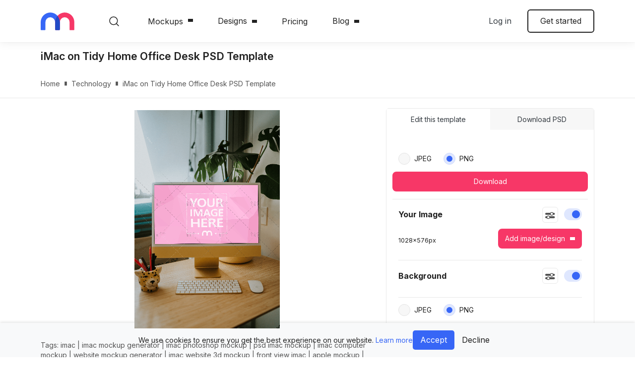

--- FILE ---
content_type: text/html; charset=utf-8
request_url: https://mediamodifier.com/mockup/imac-on-tidy-home-office-desk-psd-template/105438
body_size: 36046
content:
<!DOCTYPE html>
<html lang="en" style="--main-header-height:85px;">
    
    <head>
    <meta charset="utf-8" />
    <title>iMac on Tidy Home Office Desk PSD Template - Mediamodifier</title>
    <meta name="viewport" content="width=device-width, initial-scale=1.0, viewport-fit=cover" />
    <meta http-equiv="X-UA-Compatible" content="IE=edge" />
    
    <style>
        *,*::before,*::after{box-sizing:border-box}html{font-family:sans-serif;line-height:1.15;-webkit-text-size-adjust:100%}article,aside,figure,footer,header,main,nav,section{display:block}body{margin:0;font-family:"Inter",sans-serif;font-size:1rem;font-weight:400;line-height:1.47;color:#212121;text-align:left;background-color:#fff}hr{box-sizing:content-box;height:0;overflow:visible}h1,h2,h3,h4,h6{margin-top:0;margin-bottom:1rem}p{margin-top:0;margin-bottom:1.2rem}ul,dl{margin-top:0;margin-bottom:1rem}ul ul{margin-bottom:0}dt{font-weight:600}dd{margin-bottom:.5rem;margin-left:0}blockquote{margin:0 0 1rem}b,strong{font-weight:700}small{font-size:80%}a{color:#3766f6;text-decoration:none;background-color:transparent}figure{margin:0 0 1rem}img{vertical-align:middle;border-style:none}svg{overflow:hidden;vertical-align:middle}label{display:inline-block;margin-bottom:.5rem}button{border-radius:0}input,button,textarea{margin:0;font-family:inherit;font-size:inherit;line-height:inherit}button,input{overflow:visible}button{text-transform:none}button,[type=button],[type=submit]{-webkit-appearance:button}button::-moz-focus-inner,[type=button]::-moz-focus-inner,[type=submit]::-moz-focus-inner{padding:0;border-style:none}input[type=radio],input[type=checkbox]{box-sizing:border-box;padding:0}textarea{overflow:auto;resize:vertical}::-webkit-file-upload-button{font:inherit;-webkit-appearance:button}h1,h2,h3,h4,h6,.h1,.h3{margin-bottom:1rem;font-weight:600;line-height:1.2}h1,.h1{font-size:clamp(48px,5vw,5rem)}h2{font-size:clamp(42px,5vw,3rem)}h3,.h3{font-size:clamp(38px,5vw,2rem)}h4{font-size:clamp(32px,5vw,1.5rem)}h6{font-size:clamp(20px,5vw,1rem)}.lead{font-size:1.125rem;font-weight:600}.display-4{font-size:3rem;font-weight:600;line-height:1.2}hr{margin-top:1rem;margin-bottom:1rem;border:0;border-top:1px solid rgba(0,0,0,.1)}small,.small{font-size:0.875rem;font-weight:400}.img-fluid{max-width:100%;height:auto}.container,.container-fluid{width:100%;padding-right:12px;padding-left:12px;margin-right:auto;margin-left:auto}@media (min-width:576px){.container{max-width:540px}}@media (min-width:768px){.container{max-width:720px}}@media (min-width:992px){.container{max-width:960px}}@media (min-width:1200px){.container{max-width:1140px}}@media (min-width:1680px){.container{max-width:1520px}}.row{display:-ms-flexbox;display:flex;-ms-flex-wrap:wrap;flex-wrap:wrap;margin-right:-12px;margin-left:-12px}.col-xxl-5,.col-xl-7,.col-xl-6,.col-xl-4,.col-xl-3,.col-lg,.col-lg-6,.col-lg-4,.col-md-8,.col-md-7,.col-md-6,.col-md-4,.col-sm,.col-sm-6,.col,.col-auto,.col-12{position:relative;width:100%;padding-right:12px;padding-left:12px}.col{-ms-flex-preferred-size:0;flex-basis:0;-ms-flex-positive:1;flex-grow:1;max-width:100%}.col-auto{-ms-flex:0 0 auto;flex:0 0 auto;width:auto;max-width:100%}.col-12{-ms-flex:0 0 100%;flex:0 0 100%;max-width:100%}@media (min-width:576px){.col-sm{-ms-flex-preferred-size:0;flex-basis:0;-ms-flex-positive:1;flex-grow:1;max-width:100%}.col-sm-6{-ms-flex:0 0 50%;flex:0 0 50%;max-width:50%}}@media (min-width:768px){.col-md-4{-ms-flex:0 0 33.33333333%;flex:0 0 33.33333333%;max-width:33.33333333%}.col-md-6{-ms-flex:0 0 50%;flex:0 0 50%;max-width:50%}.col-md-7{-ms-flex:0 0 58.33333333%;flex:0 0 58.33333333%;max-width:58.33333333%}.col-md-8{-ms-flex:0 0 66.66666667%;flex:0 0 66.66666667%;max-width:66.66666667%}.order-md-1{-ms-flex-order:1;order:1}}@media (min-width:992px){.col-lg{-ms-flex-preferred-size:0;flex-basis:0;-ms-flex-positive:1;flex-grow:1;max-width:100%}.col-lg-4{-ms-flex:0 0 33.33333333%;flex:0 0 33.33333333%;max-width:33.33333333%}.col-lg-6{-ms-flex:0 0 50%;flex:0 0 50%;max-width:50%}}@media (min-width:1200px){.col-xl-3{-ms-flex:0 0 25%;flex:0 0 25%;max-width:25%}.col-xl-4{-ms-flex:0 0 33.33333333%;flex:0 0 33.33333333%;max-width:33.33333333%}.col-xl-6{-ms-flex:0 0 50%;flex:0 0 50%;max-width:50%}.col-xl-7{-ms-flex:0 0 58.33333333%;flex:0 0 58.33333333%;max-width:58.33333333%}.offset-xl-1{margin-left:8.33333333%}}@media (min-width:1680px){.col-xxl-5{-ms-flex:0 0 41.66666667%;flex:0 0 41.66666667%;max-width:41.66666667%}}.form-control{display:block;width:100%;height:calc(1.47em + 1.25rem + 2px);padding:.625rem .8rem;font-size:0.875rem;font-weight:400;line-height:1.47;color:#212121;background-color:#f7f7f7;background-clip:padding-box;border:1px solid #f7f7f7;border-radius:6px}.form-control::-ms-expand{background-color:transparent;border:0}.form-control::-webkit-input-placeholder{color:#858585;opacity:1}.form-control::-moz-placeholder{color:#858585;opacity:1}.form-control:-ms-input-placeholder{color:#858585;opacity:1}textarea.form-control{height:auto}.form-group{margin-bottom:1.5rem}.invalid-feedback{display:none;width:100%;margin-top:.25rem;font-size:0.875rem;color:#dc3545}.btn{display:inline-block;font-weight:400;color:#212121;text-align:center;vertical-align:middle;background-color:transparent;border:2px solid transparent;padding:.625rem 1.5rem;font-size:1rem;line-height:1.47;border-radius:6px}.btn:disabled{opacity:.65}.btn-primary{color:#fff;background-color:#f73767;border-color:#f73767}.btn-primary:disabled{color:#fff;background-color:#f73767;border-color:#f73767}.btn-tertiary{color:#212121;background-color:#f5f9ff;border-color:#f5f9ff}.btn-outline-primary{color:#f73767;border-color:#f73767}.btn-outline-dark{color:#343a40;border-color:#343a40}.btn-outline-body{color:#212121;border-color:#212121}.btn-link{font-weight:400;color:#3766f6;text-decoration:none}.btn-lg{padding:.5rem 1rem;font-size:1.25rem;line-height:1.5;border-radius:8px}.btn-sm{padding:.475rem .75rem;font-size:0.875rem;line-height:1.5;border-radius:8px}.btn-block{display:block;width:100%}.btn-block+.btn-block{margin-top:.5rem}.fade:not(.show){opacity:0}.dropdown{position:relative}.dropdown-toggle{white-space:nowrap}.dropdown-toggle::after{display:inline-block;margin-left:.255em;vertical-align:.255em;content:"";border-top:.3em solid;border-right:.3em solid transparent;border-bottom:0;border-left:.3em solid transparent}.dropdown-menu{position:absolute;top:100%;left:0;z-index:1000;display:none;float:left;min-width:10rem;padding:.5rem 0;margin:.125rem 0 0;font-size:0.9rem;color:#212121;text-align:left;list-style:none;background-color:#fff;background-clip:padding-box;border:0 solid rgba(0,0,0,0);border-radius:6px}.dropdown-item{display:block;width:100%;padding:.8rem 1.5rem;clear:both;font-weight:400;color:#212121;text-align:inherit;white-space:nowrap;background-color:transparent;border:0}.dropdown-header{display:block;padding:.5rem 1.5rem;margin-bottom:0;font-size:0.875rem;color:#545454;white-space:nowrap}.nav{display:-ms-flexbox;display:flex;-ms-flex-wrap:wrap;flex-wrap:wrap;padding-left:0;margin-bottom:0;list-style:none}.nav-link{display:block;padding:1.375rem 2.47rem}.nav-tabs{border-bottom:0 solid transparent}.nav-tabs .nav-link{margin-bottom:0;border:0 solid transparent;border-top-left-radius:0;border-top-right-radius:0}.nav-tabs .nav-link.active{color:#3766f6;background-color:#fff;border-color:transparent}.tab-content>.tab-pane{display:none}.tab-content>.active{display:block}.badge{display:inline-block;padding:.25em .4em;font-size:75%;font-weight:600;line-height:1;text-align:center;white-space:nowrap;vertical-align:baseline;border-radius:6px}.badge-primary{color:#fff;background-color:#f73767}.alert{position:relative;padding:.75rem 1.25rem;margin-bottom:1rem;border:1px solid transparent;border-radius:6px}.alert-danger{color:#721c24;background-color:#f8d7da;border-color:#f5c6cb}.modal{position:fixed;top:0;left:0;z-index:1050;display:none;width:100%;height:100%;overflow:hidden;outline:0}.modal-dialog{position:relative;width:auto;margin:.5rem}.modal.fade .modal-dialog{transform:translate(0,-50px)}.modal.show .modal-dialog{transform:none}.modal-content{position:relative;display:-ms-flexbox;display:flex;-ms-flex-direction:column;flex-direction:column;width:100%;background-color:#fff;background-clip:padding-box;border:1px solid rgba(0,0,0,.2);border-radius:8px;outline:0}.modal-title{margin-bottom:0;line-height:1.47}.modal-body{position:relative;-ms-flex:1 1 auto;flex:1 1 auto;padding:1rem}@media (min-width:576px){.modal-dialog{max-width:500px;margin:1.75rem auto}.modal-sm{max-width:300px}}@media (min-width:992px){.modal-lg,.modal-xl{max-width:800px}}@media (min-width:1200px){.modal-xl{max-width:1140px}}.bg-primary{background-color:#f73767!important}.bg-secondary{background-color:#3766f6!important}.border{border:1px solid #e8e8e8!important}.border-top{border-top:1px solid #e8e8e8!important}.border-bottom{border-bottom:1px solid #e8e8e8!important}.rounded-circle{border-radius:50%!important}.rounded-0{border-radius:0!important}.d-none{display:none!important}.d-block{display:block!important}.d-flex{display:-ms-flexbox!important;display:flex!important}@media (min-width:576px){.d-sm-block{display:block!important}}@media (min-width:768px){.d-md-flex{display:-ms-flexbox!important;display:flex!important}}@media (min-width:992px){.d-lg-none{display:none!important}.d-lg-block{display:block!important}}@media (min-width:1200px){.d-xl-block{display:block!important}}.flex-column{-ms-flex-direction:column!important;flex-direction:column!important}.flex-nowrap{-ms-flex-wrap:nowrap!important;flex-wrap:nowrap!important}.flex-grow-1{-ms-flex-positive:1!important;flex-grow:1!important}.justify-content-end{-ms-flex-pack:end!important;justify-content:flex-end!important}.justify-content-center{-ms-flex-pack:center!important;justify-content:center!important}.justify-content-between{-ms-flex-pack:justify!important;justify-content:space-between!important}.justify-content-around{-ms-flex-pack:distribute!important;justify-content:space-around!important}.align-items-center{-ms-flex-align:center!important;align-items:center!important}.align-self-center{-ms-flex-item-align:center!important;align-self:center!important}.position-static{position:static!important}@supports ((position:-webkit-sticky) or (position:sticky)){.sticky-top{position:-webkit-sticky;position:sticky;top:0;z-index:1020}}.sr-only,.input-radio>input,.input-checkbox>input,.input-switch>input,.close span,.btn-tool-sm>span{position:absolute;width:1px;height:1px;padding:0;margin:-1px;overflow:hidden;clip:rect(0,0,0,0);white-space:nowrap;border:0}.w-100{width:100%!important}.m-0{margin:0!important}.mt-0{margin-top:0!important}.mx-0{margin-right:0!important}.mb-0{margin-bottom:0!important}.mx-0{margin-left:0!important}.mb-1{margin-bottom:.25rem!important}.ml-1{margin-left:.25rem!important}.mr-2{margin-right:.5rem!important}.mb-2{margin-bottom:.5rem!important}.ml-2{margin-left:.5rem!important}.mt-3{margin-top:1rem!important}.mb-3{margin-bottom:1rem!important}.m-4{margin:1.5rem!important}.mt-4{margin-top:1.5rem!important}.mb-4{margin-bottom:1.5rem!important}.mt-5{margin-top:3rem!important}.mb-5{margin-bottom:3rem!important}.p-0{padding:0!important}.pr-0,.px-0{padding-right:0!important}.px-0{padding-left:0!important}.px-1{padding-right:.25rem!important}.px-1{padding-left:.25rem!important}.pt-2{padding-top:.5rem!important}.pl-2{padding-left:.5rem!important}.pt-3,.py-3{padding-top:1rem!important}.py-3{padding-bottom:1rem!important}.p-4{padding:1.5rem!important}.pt-4,.py-4{padding-top:1.5rem!important}.pb-4,.py-4{padding-bottom:1.5rem!important}.pt-5,.py-5{padding-top:3rem!important}.pb-5,.py-5{padding-bottom:3rem!important}.pt-6{padding-top:5rem!important}.mx-n1{margin-right:-0.25rem!important}.mx-n1{margin-left:-0.25rem!important}.mt-auto{margin-top:auto!important}.mx-auto{margin-right:auto!important}.ml-auto,.mx-auto{margin-left:auto!important}@media (min-width:576px){.ml-sm-0{margin-left:0!important}}@media (min-width:768px){.ml-md-4{margin-left:1.5rem!important}.p-md-4{padding:1.5rem!important}.pr-md-4{padding-right:1.5rem!important}.pl-md-4{padding-left:1.5rem!important}}@media (min-width:992px){.ml-lg-0{margin-left:0!important}.mb-lg-5{margin-bottom:3rem!important}}.text-left{text-align:left!important}.text-right{text-align:right!important}.text-center{text-align:center!important}.text-uppercase{text-transform:uppercase!important}.text-capitalize{text-transform:capitalize!important}.text-white{color:#fff!important}.text-primary{color:#f73767!important}.text-light{color:#f7f7f7!important}.text-dark{color:#343a40!important}.text-body{color:#212121!important}.text-body{color:#212121!important}.text-muted{color:#545454!important}:root{font-size:clamp(14px,1.47vw,16px);--viewport-safe-width: 100vw;--viewport-safe-height: 100vh}@media (min-width:576px){:root{--viewport-content: 540px}}@media (min-width:768px){:root{--viewport-content: 720px}}@media (min-width:992px){:root{--viewport-content: 960px}}@media (min-width:1200px){:root{--viewport-content: 1140px}}@media (min-width:1680px){:root{--viewport-content: 1520px}}h1,h2,h3,h4,h6{margin-top:.8rem}.blockquote-secondary::before{display:block;width:56px;height:56px;background:url("../gfx/icon-quote.svg") no-repeat;background-size:contain;content:"­";margin-bottom:2.5rem}.blockquote-secondary p{font-size:1.6rem;font-weight:500;margin-bottom:2.5rem;line-height:150%}.blockquote-secondary-footer{letter-spacing:.02em;font-size:1rem}.lead{font-weight:400}.divider{display:-ms-flexbox;display:flex;-ms-flex-align:center;align-items:center;color:#555;font-size:14px}.divider::before,.divider::after{-ms-flex-positive:1;flex-grow:1;height:1px;background-color:#ddd;content:"­"}.divider span{padding-left:12px;padding-right:12px}.wrapper{display:-ms-flexbox;display:flex;-ms-flex-direction:column;flex-direction:column;min-height:100vh}.wrapper>.main-content{-ms-flex-positive:1;flex-grow:1}.icon{position:relative;display:inline-block;width:32px;height:32px;border-radius:50%;background-color:#3766f6}.icon::after{position:absolute;left:calc(50% - 10px);top:calc(50% - 10px);width:20px;height:20px;content:"­";background-size:28px 28px;background-repeat:no-repeat;background-position:50% 50%}.icon--opaque{background-color:transparent}.icon--opaque::after{left:calc(50% - 16px);top:calc(50% - 16px);width:32px;height:32px;background-size:48px 48px}.icon-screen::after{background-image:url("data:image/svg+xml,%3csvg xmlns='http://www.w3.org/2000/svg' width='32' height='32' viewBox='0 0 32 32'%3e%3cpath d='M22.56%2c8H9.44a2.26%2c2.26%2c0%2c0%2c0-2.26%2c2.26v8.2a2.26%2c2.26%2c0%2c0%2c0%2c2.26%2c2.26h5.94v2.05H12.72a.61.61%2c0%2c0%2c0-.62.61.62.62%2c0%2c0%2c0%2c.62.62h6.56a.62.62%2c0%2c0%2c0%2c.62-.62.61.61%2c0%2c0%2c0-.62-.61H16.62V20.72h5.94a2.26%2c2.26%2c0%2c0%2c0%2c2.26-2.26v-8.2A2.26%2c2.26%2c0%2c0%2c0%2c22.56%2c8Zm1%2c10.46a1%2c1%2c0%2c0%2c1-1%2c1H9.44a1%2c1%2c0%2c0%2c1-1-1v-8.2a1%2c1%2c0%2c0%2c1%2c1-1H22.56a1%2c1%2c0%2c0%2c1%2c1%2c1Z' fill='white'/%3e%3c/svg%3e")}.icon-screen.icon--opaque::after{background-image:url("data:image/svg+xml,%3csvg xmlns='http://www.w3.org/2000/svg' width='32' height='32' viewBox='0 0 32 32'%3e%3cpath d='M22.56%2c8H9.44a2.26%2c2.26%2c0%2c0%2c0-2.26%2c2.26v8.2a2.26%2c2.26%2c0%2c0%2c0%2c2.26%2c2.26h5.94v2.05H12.72a.61.61%2c0%2c0%2c0-.62.61.62.62%2c0%2c0%2c0%2c.62.62h6.56a.62.62%2c0%2c0%2c0%2c.62-.62.61.61%2c0%2c0%2c0-.62-.61H16.62V20.72h5.94a2.26%2c2.26%2c0%2c0%2c0%2c2.26-2.26v-8.2A2.26%2c2.26%2c0%2c0%2c0%2c22.56%2c8Zm1%2c10.46a1%2c1%2c0%2c0%2c1-1%2c1H9.44a1%2c1%2c0%2c0%2c1-1-1v-8.2a1%2c1%2c0%2c0%2c1%2c1-1H22.56a1%2c1%2c0%2c0%2c1%2c1%2c1Z' fill='%230850C3'/%3e%3c/svg%3e")}.icon-star::after{background-image:url("data:image/svg+xml,%3csvg xmlns='http://www.w3.org/2000/svg' width='32' height='32' viewBox='0 0 32 32'%3e%3cpath d='M11.17%2c23.37a.6.6%2c0%2c0%2c1-.34-.11.59.59%2c0%2c0%2c1-.23-.58l.87-5.06L7.78%2c14a.59.59%2c0%2c0%2c1-.15-.6A.57.57%2c0%2c0%2c1%2c8.1%2c13l5.1-.75%2c2.27-4.61a.62.62%2c0%2c0%2c1%2c1.06%2c0l2.27%2c4.61%2c5.09.75a.57.57%2c0%2c0%2c1%2c.48.4.59.59%2c0%2c0%2c1-.15.6l-3.69%2c3.59.87%2c5.06a.59.59%2c0%2c0%2c1-.23.58.58.58%2c0%2c0%2c1-.62%2c0L16%2c20.91%2c11.45%2c23.3A.55.55%2c0%2c0%2c1%2c11.17%2c23.37ZM16%2c19.66a.52.52%2c0%2c0%2c1%2c.27.07l3.78%2c2-.72-4.2A.6.6%2c0%2c0%2c1%2c19.5%2c17l3.05-3-4.22-.61a.59.59%2c0%2c0%2c1-.44-.32L16%2c9.25l-1.89%2c3.83a.59.59%2c0%2c0%2c1-.44.32L9.45%2c14l3.05%2c3a.6.6%2c0%2c0%2c1%2c.17.52L12%2c21.71l3.78-2A.52.52%2c0%2c0%2c1%2c16%2c19.66Z' fill='white'/%3e%3c/svg%3e")}.icon-star.icon--opaque::after{background-image:url("data:image/svg+xml,%3csvg xmlns='http://www.w3.org/2000/svg' width='32' height='32' viewBox='0 0 32 32'%3e%3cpath d='M11.17%2c23.37a.6.6%2c0%2c0%2c1-.34-.11.59.59%2c0%2c0%2c1-.23-.58l.87-5.06L7.78%2c14a.59.59%2c0%2c0%2c1-.15-.6A.57.57%2c0%2c0%2c1%2c8.1%2c13l5.1-.75%2c2.27-4.61a.62.62%2c0%2c0%2c1%2c1.06%2c0l2.27%2c4.61%2c5.09.75a.57.57%2c0%2c0%2c1%2c.48.4.59.59%2c0%2c0%2c1-.15.6l-3.69%2c3.59.87%2c5.06a.59.59%2c0%2c0%2c1-.23.58.58.58%2c0%2c0%2c1-.62%2c0L16%2c20.91%2c11.45%2c23.3A.55.55%2c0%2c0%2c1%2c11.17%2c23.37ZM16%2c19.66a.52.52%2c0%2c0%2c1%2c.27.07l3.78%2c2-.72-4.2A.6.6%2c0%2c0%2c1%2c19.5%2c17l3.05-3-4.22-.61a.59.59%2c0%2c0%2c1-.44-.32L16%2c9.25l-1.89%2c3.83a.59.59%2c0%2c0%2c1-.44.32L9.45%2c14l3.05%2c3a.6.6%2c0%2c0%2c1%2c.17.52L12%2c21.71l3.78-2A.52.52%2c0%2c0%2c1%2c16%2c19.66Z' fill='%230850C3'/%3e%3c/svg%3e")}.icon-info::after{background-image:url("data:image/svg+xml,%3csvg xmlns='http://www.w3.org/2000/svg' width='32' height='32' viewBox='0 0 32 32'%3e%3cpath d='M16%2c8a8%2c8%2c0%2c1%2c0%2c8%2c8A8%2c8%2c0%2c0%2c0%2c16%2c8Zm0%2c14.88A6.88%2c6.88%2c0%2c1%2c1%2c22.88%2c16%2c6.88%2c6.88%2c0%2c0%2c1%2c16%2c22.88Zm0-7.44a.56.56%2c0%2c0%2c0-.56.56v3a.56.56%2c0%2c0%2c0%2c1.12%2c0V16A.56.56%2c0%2c0%2c0%2c16%2c15.44Zm0-3h0a.55.55%2c0%2c0%2c0-.55.56.56.56%2c0%2c1%2c0%2c.56-.56Z' fill='white'/%3e%3c/svg%3e")}.icon-info.icon--opaque::after{background-image:url("data:image/svg+xml,%3csvg xmlns='http://www.w3.org/2000/svg' width='32' height='32' viewBox='0 0 32 32'%3e%3cpath d='M16%2c8a8%2c8%2c0%2c1%2c0%2c8%2c8A8%2c8%2c0%2c0%2c0%2c16%2c8Zm0%2c14.88A6.88%2c6.88%2c0%2c1%2c1%2c22.88%2c16%2c6.88%2c6.88%2c0%2c0%2c1%2c16%2c22.88Zm0-7.44a.56.56%2c0%2c0%2c0-.56.56v3a.56.56%2c0%2c0%2c0%2c1.12%2c0V16A.56.56%2c0%2c0%2c0%2c16%2c15.44Zm0-3h0a.55.55%2c0%2c0%2c0-.55.56.56.56%2c0%2c1%2c0%2c.56-.56Z' fill='%230850C3'/%3e%3c/svg%3e")}.icon-image::after{background-image:url("data:image/svg+xml,%3csvg xmlns='http://www.w3.org/2000/svg' width='32' height='32' viewBox='0 0 32 32'%3e%3cpath d='M21.74%2c8H10.26A2.26%2c2.26%2c0%2c0%2c0%2c8%2c10.26V21.74A2.26%2c2.26%2c0%2c0%2c0%2c10.26%2c24H21.74A2.26%2c2.26%2c0%2c0%2c0%2c24%2c21.74V10.26A2.26%2c2.26%2c0%2c0%2c0%2c21.74%2c8Zm1%2c13.74a1%2c1%2c0%2c0%2c1-1%2c1h-10l7.54-7.54%2c3.49%2c3.49Zm0-4.76-3.05-3.06a.62.62%2c0%2c0%2c0-.87%2c0L10%2c22.74a1%2c1%2c0%2c0%2c1-.8-1V10.26a1%2c1%2c0%2c0%2c1%2c1-1H21.74a1%2c1%2c0%2c0%2c1%2c1%2c1Zm-9.64-5.7A1.85%2c1.85%2c0%2c1%2c0%2c15%2c13.13%2c1.85%2c1.85%2c0%2c0%2c0%2c13.13%2c11.28Zm0%2c2.46a.61.61%2c0%2c0%2c1-.62-.61.62.62%2c0%2c0%2c1%2c.62-.62.61.61%2c0%2c0%2c1%2c.61.62A.61.61%2c0%2c0%2c1%2c13.13%2c13.74Z' fill='white'/%3e%3c/svg%3e")}.icon-image.icon--opaque::after{background-image:url("data:image/svg+xml,%3csvg xmlns='http://www.w3.org/2000/svg' width='32' height='32' viewBox='0 0 32 32'%3e%3cpath d='M21.74%2c8H10.26A2.26%2c2.26%2c0%2c0%2c0%2c8%2c10.26V21.74A2.26%2c2.26%2c0%2c0%2c0%2c10.26%2c24H21.74A2.26%2c2.26%2c0%2c0%2c0%2c24%2c21.74V10.26A2.26%2c2.26%2c0%2c0%2c0%2c21.74%2c8Zm1%2c13.74a1%2c1%2c0%2c0%2c1-1%2c1h-10l7.54-7.54%2c3.49%2c3.49Zm0-4.76-3.05-3.06a.62.62%2c0%2c0%2c0-.87%2c0L10%2c22.74a1%2c1%2c0%2c0%2c1-.8-1V10.26a1%2c1%2c0%2c0%2c1%2c1-1H21.74a1%2c1%2c0%2c0%2c1%2c1%2c1Zm-9.64-5.7A1.85%2c1.85%2c0%2c1%2c0%2c15%2c13.13%2c1.85%2c1.85%2c0%2c0%2c0%2c13.13%2c11.28Zm0%2c2.46a.61.61%2c0%2c0%2c1-.62-.61.62.62%2c0%2c0%2c1%2c.62-.62.61.61%2c0%2c0%2c1%2c.61.62A.61.61%2c0%2c0%2c1%2c13.13%2c13.74Z' fill='%230850C3'/%3e%3c/svg%3e")}.btn-menu{position:relative;padding:0;border:0;overflow:hidden;width:max(1.5rem,24px);height:max(1.5rem,24px)}.btn-menu::before,.btn-menu::after{position:absolute;left:0;top:calc(50% - max(.75rem,12px));width:max(1.5rem,24px);height:max(1.5rem,24px);content:"­";background-position:50% 50%;background-size:contain;will-change:opacity,transform}.btn-menu::before{background-image:url("data:image/svg+xml,%3csvg xmlns='http://www.w3.org/2000/svg' width='36' height='36' viewBox='0 0 36 36'%3e%3ctitle%3eArtboard 1%3c/title%3e%3cpath d='M0%2c7H36V9H0ZM0%2c17H36v2H0ZM0%2c27H36v2H0Z' fill-rule='evenodd' fill='%23212121'/%3e%3c/svg%3e")}.btn-menu::after{background-image:url("data:image/svg+xml,%3csvg xmlns='http://www.w3.org/2000/svg' width='36' height='36' viewBox='0 0 36 36'%3e%3ctitle%3eArtboard 1%3c/title%3e%3cpolygon points='19.16 18 30 28.84 28.85 30 18 19.15 7.16 30 6 28.84 16.85 18 6 7.16 7.15 6 18 16.85 28.85 6 30 7.16 19.16 18' fill='%23212121'/%3e%3c/svg%3e");opacity:0;transform:scale(0)}.btn-tool{padding:15px 15px 12px;width:80px;min-height:80px;display:-ms-inline-flexbox;display:inline-flex;-ms-flex-direction:column;flex-direction:column;-ms-flex-align:center;align-items:center;font-size:14px;border:0;border-radius:6px;color:#fff}.btn-tool::before{width:24px;height:24px;content:"­";margin-bottom:8px}.btn-tool-sm{position:relative;padding:0;width:32px;height:32px;min-height:32px;background-color:#484848}.btn-tool-sm::after{position:absolute;left:0;top:0;bottom:0;right:0;content:"­";border-radius:6px;box-shadow:inset 0 0 0 1px #767676;opacity:0}.btn-tool-sm::before{position:absolute;top:50%;left:50%;margin-top:-12px;margin-left:-12px;margin-bottom:0;background-repeat:no-repeat;background-position:50% 50%;background-size:contain}.btn-tool--eyedropper::before{background-image:url("data:image/svg+xml,%3csvg xmlns='http://www.w3.org/2000/svg' width='32' height='32' viewBox='0 0 32 32'%3e%3cpath d='M25%2c6.16a8%2c8%2c0%2c0%2c0-1.46-.83h-.95a4.61%2c4.61%2c0%2c0%2c0-2.12%2c1.58c-.73.84-1.5%2c1.66-2.27%2c2.48a1.84%2c1.84%2c0%2c0%2c1-2.73.41l-1.16%2c1.28c2.21%2c2%2c4.41%2c3.94%2c6.62%2c5.93l1.14-1.3a1.9%2c1.9%2c0%2c0%2c1%2c.21-2.88c1-1%2c1.92-2.05%2c2.84-3.12A2.55%2c2.55%2c0%2c0%2c0%2c25%2c6.16ZM16.75%2c16.34c-2%2c2.21-4%2c4.39-5.94%2c6.63a3%2c3%2c0%2c0%2c1-2.25%2c1.12A2.89%2c2.89%2c0%2c0%2c1%2c9.24%2c22c1.57-1.64%2c3.07-3.36%2c4.59-5%2c.63-.7%2c1.26-1.4%2c1.9-2.13l-1.36-1.22a1.71%2c1.71%2c0%2c0%2c1-.17.29C12%2c16.33%2c9.78%2c18.8%2c7.55%2c21.26a2.92%2c2.92%2c0%2c0%2c0-.78%2c1.91%2c5.44%2c5.44%2c0%2c0%2c1-.35%2c1.74c-.33.86-.25%2c1.26.51%2c1.76h.56a4.37%2c4.37%2c0%2c0%2c1%2c2.52-1%2c2.06%2c2.06%2c0%2c0%2c0%2c1.44-.81c1.48-1.66%2c3-3.31%2c4.46-5l2.48-2.76L17.08%2c16Z' fill='white'/%3e%3c/svg%3e")}.close{display:inline-block;position:relative;width:14px;height:14px;border:0;padding:0;background:none;color:currentColor;opacity:.6}.close::after{position:absolute;left:calc(50% - 7px);top:calc(50% - 7px);width:14px;height:14px;content:"­";background-color:currentColor;-webkit-clip-path:path("M8.1,7l5.67-5.67a.77.77,0,0,0,0-1.1.77.77,0,0,0-1.1,0L7,5.9,1.33.23a.77.77,0,0,0-1.1,0,.77.77,0,0,0,0,1.1L5.9,7,.23,12.67a.77.77,0,0,0,0,1.1.77.77,0,0,0,1.1,0L7,8.1l5.67,5.67a.77.77,0,0,0,1.1,0,.77.77,0,0,0,0-1.1Z");clip-path:path("M8.1,7l5.67-5.67a.77.77,0,0,0,0-1.1.77.77,0,0,0-1.1,0L7,5.9,1.33.23a.77.77,0,0,0-1.1,0,.77.77,0,0,0,0,1.1L5.9,7,.23,12.67a.77.77,0,0,0,0,1.1.77.77,0,0,0,1.1,0L7,8.1l5.67,5.67a.77.77,0,0,0,1.1,0,.77.77,0,0,0,0-1.1Z")}.dropdown-toggle{display:-ms-inline-flexbox;display:inline-flex;-ms-flex-align:center;align-items:center}.dropdown-toggle::after{-webkit-clip-path:path("M5,6a.8.8,0,0,1-.56-.24L.23,1.4A.84.84,0,0,1,.23.24a.77.77,0,0,1,1.12,0L5,4,8.65.24a.77.77,0,0,1,1.12,0,.84.84,0,0,1,0,1.16L5.56,5.76A.8.8,0,0,1,5,6Z");clip-path:path("M5,6a.8.8,0,0,1-.56-.24L.23,1.4A.84.84,0,0,1,.23.24a.77.77,0,0,1,1.12,0L5,4,8.65.24a.77.77,0,0,1,1.12,0,.84.84,0,0,1,0,1.16L5.56,5.76A.8.8,0,0,1,5,6Z");border:0;width:10px;height:6px;background:currentColor;margin-left:10px}.dropdown-menu{box-shadow:0px 64px 80px rgba(0,0,0,.07),0px 19.2941px 24.1177px rgba(0,0,0,.0456112),0px 8.01379px 10.0172px rgba(0,0,0,.035),0px 2.89843px 3.62304px rgba(0,0,0,.0243888)}.dropdown-menu a{color:#212121}.dropdown-menu .sep{color:#c7c7c7;padding-left:5px;padding-right:5px}.dropdown-menu-footer{padding:1.5rem;background-color:#f5f9ff;margin-bottom:-0.5rem;border-bottom-left-radius:6px;border-bottom-right-radius:6px;font-size:.9333333333rem}.dropdown-menu-footer p:last-child{margin-bottom:0}.dropdown-menu-wide{min-width:100%}.dropdown-menu-mainnav{position:fixed;-ms-flex-direction:column;flex-direction:column;padding:0;height:calc(var(--viewport-safe-height) - 64px);z-index:1030}.dropdown-menu-mainnav-body{-ms-flex-positive:1;flex-grow:1;max-height:100%;overflow:hidden;overflow-y:auto;-webkit-overflow-scrolling:touch}.dropdown-menu-mainnav-footer{padding:20px}textarea.form-control{resize:vertical}.form-group{position:relative}.grid-form-controls{margin-bottom:0}@media (min-width:576px){.grid-form-controls{display:grid;grid-template-columns:minmax(-webkit-max-content,80px) 1fr;grid-template-columns:minmax(max-content,80px) 1fr;gap:8px 16px}}.grid-form-controls>dt{display:-ms-flexbox;display:flex;-ms-flex-align:center;align-items:center;font-weight:400;margin-bottom:5px;font-size:.9em}@media (min-width:576px){.grid-form-controls>dt{margin-bottom:0}}.grid-form-controls>dd{margin-bottom:12px}@media (min-width:576px){.grid-form-controls>dd{margin-bottom:0}}.form-layer-group{padding-bottom:15px;margin-bottom:15px}.form-layer-group-header{margin-bottom:12px}.form-layer-group-title{font-size:1rem;margin-top:0;margin-bottom:0}.input-switch{display:inline-block;margin-bottom:0}.input-switch>span{position:relative;padding-left:36px;font-size:1em}.input-switch>span::before{position:absolute;left:0;top:calc(50% - 12px);width:36px;height:24px;content:"­";border-radius:100px;background-color:#f7f7f7;filter:grayscale(100%)}.input-switch>span::after{position:absolute;left:0;top:calc(50% - 8px);width:16px;height:16px;transform:translateX(4px);content:"­";background-color:#3766f6;border-radius:50%;filter:grayscale(100%)}.input-switch>input:checked+span::before{background-color:#dfe7fe}.input-switch>input:checked+span::after{transform:translateX(16px)}.input-switch>input:checked+span::before,.input-switch>input:checked+span::after{filter:grayscale(0)}.input-checkbox{position:relative;margin-bottom:0}.input-checkbox>span{display:inline-block;position:relative;padding-left:28px;font-size:14px}.input-checkbox>span::before,.input-checkbox>span::after{position:absolute;left:0;top:.02em;width:1.4em;height:1.4em;content:"­"}.input-checkbox>span::before{background-color:#f7f7f7;border-radius:4px}.input-checkbox>span::after{background:url("data:image/svg+xml,%3csvg xmlns='http://www.w3.org/2000/svg' width='16' height='16' viewBox='0 0 16 16'%3e%3c!%5bCDATA%5b%3e%5d%5d%3e%3cpolygon fill='%233766F6' points='14.5 2.5 13.5 1.5 6.5 10.5 3.5 8.5 1.5 9.5 6.5 14.5 14.5 2.5'/%3e%3c/svg%3e") no-repeat 50% 50%;background-size:12px;opacity:0}.input-checkbox>input:checked~span::before{box-shadow:0 0 0 1px #3766f6}.input-checkbox>input:checked~span::after{opacity:1}.input-checkbox.invalid>span::before{background-color:#ee9da5}.input-radio{margin-bottom:0}.input-radio>span{padding-left:32px;position:relative;display:block;font-size:1em;color:#212121}.input-radio>span::before{position:absolute;content:"­";left:0;top:calc(1em - 16px);width:24px;height:24px;background-color:#f7f7f7;border:1px solid #e3e3e3;border-radius:50%}.input-radio>span::after{position:absolute;content:"­";top:calc(1em - 10px);left:6px;width:12px;height:12px;background-color:#3766f6;border-radius:50%;opacity:0;transform:scale(0.62);filter:grayscale(100%)}.input-radio>input:checked~span::before{background-color:#dfe7fe;border-color:#cfdafd}.input-radio>input:checked~span::after{filter:grayscale(0);opacity:1;transform:scale(1)}.invalid-feedback{font-size:14px}.nav-tabs{background-color:#f5f9ff;-ms-flex-wrap:nowrap;flex-wrap:nowrap}.nav-tabs:not(.scrollable-content-list){max-width:calc(100% + 24px);overflow:hidden;overflow-x:scroll;-webkit-overflow-scrolling:touch;padding-bottom:calc(24px - var(--main-scrollbar-width));-webkit-clip-path:polygon(0% 0%,100% 0%,100% calc(100% - 24px),0% calc(100% - 24px));clip-path:polygon(0% 0%,100% 0%,100% calc(100% - 24px),0% calc(100% - 24px));margin-left:-12px;margin-right:-12px;-webkit-scroll-snap-type:x mandatory;-ms-scroll-snap-type:x mandatory;scroll-snap-type:x mandatory;overscroll-behavior-x:contain}@media (min-width:768px){.nav-tabs:not(.scrollable-content-list){margin-left:0;margin-right:0}}.nav-tabs .nav-item:first-child{margin-left:-12px}.nav-tabs .nav-link{display:-ms-inline-flexbox;display:inline-flex;-ms-flex-align:center;align-items:center;font-size:1.0666666667rem;color:#212121;font-weight:600;line-height:1;white-space:nowrap}@media (min-width:768px){.nav-tabs .nav-link{font-size:1.6rem}}.nav-tabs .nav-link::after{position:relative;content:"­";-webkit-clip-path:path("M17.71,9.63a1,1,0,0,0-1.42,0L12,13.92,7.71,9.63a1,1,0,0,0-1.42,0,1,1,0,0,0,0,1.41l5,5a1,1,0,0,0,1.42,0l5-5A1,1,0,0,0,17.71,9.63Z");clip-path:path("M17.71,9.63a1,1,0,0,0-1.42,0L12,13.92,7.71,9.63a1,1,0,0,0-1.42,0,1,1,0,0,0,0,1.41l5,5a1,1,0,0,0,1.42,0l5-5A1,1,0,0,0,17.71,9.63Z");width:24px;height:24px;background:currentColor;left:1rem;transform:scale(0.72)}@media (min-width:768px){.nav-tabs .nav-link::after{transform:scale(1)}}.nav-tabs .nav-link.active::after{-webkit-clip-path:path("M12,0A12,12,0,1,0,24,12,12,12,0,0,0,12,0Zm5.71,11-5,5a1,1,0,0,1-1.42,0l-5-5a1,1,0,0,1,0-1.41,1,1,0,0,1,1.42,0L12,13.92l4.29-4.29a1,1,0,0,1,1.42,0A1,1,0,0,1,17.71,11Z");clip-path:path("M12,0A12,12,0,1,0,24,12,12,12,0,0,0,12,0Zm5.71,11-5,5a1,1,0,0,1-1.42,0l-5-5a1,1,0,0,1,0-1.41,1,1,0,0,1,1.42,0L12,13.92l4.29-4.29a1,1,0,0,1,1.42,0A1,1,0,0,1,17.71,11Z")}.nav-tabs--default{background-color:transparent}.nav-tabs--default .nav-link{display:block;font-weight:400}@media (min-width:768px){.nav-tabs--default .nav-link{font-size:1.0666666667rem}}.nav-tabs--default .nav-link::after{display:none}.nav-tabs--default .nav-link.active{box-shadow:none}.nav-tabs--default .nav-item{-ms-flex:1;flex:1 1;background-color:#f7f7f7}.nav-tabs--default .nav-item:first-child{margin-left:0}.nav-tabs--default .nav-link{text-align:center;padding:.882rem 1rem;font-size:1em}.menutree{list-style-type:none;margin:0;padding:0;padding-top:30px;position:relative}.menutree>li{margin-top:0}.menutree-item>a{display:-ms-flexbox;display:flex;-ms-flex-align:center;align-items:center;padding:15px 20px;font-size:15px;font-weight:500;color:#212121;text-decoration:none!important}.menutree-item>a[data-ld-toggle=subtree]::after{margin-left:auto;width:24px;height:24px;content:"­";background-color:currentColor;transform:rotate(-90deg);-webkit-clip-path:path("M17.71,9.63a1,1,0,0,0-1.42,0L12,13.92,7.71,9.63a1,1,0,0,0-1.42,0,1,1,0,0,0,0,1.41l5,5a1,1,0,0,0,1.42,0l5-5A1,1,0,0,0,17.71,9.63Z");clip-path:path("M17.71,9.63a1,1,0,0,0-1.42,0L12,13.92,7.71,9.63a1,1,0,0,0-1.42,0,1,1,0,0,0,0,1.41l5,5a1,1,0,0,0,1.42,0l5-5A1,1,0,0,0,17.71,9.63Z")}.menutree-subtree{list-style-type:none;margin:0;padding:0}.menutree-subtree>li{margin-top:0}.menutree-subtree-container{position:absolute;top:0;max-height:0;overflow:hidden;left:100%;width:100%;opacity:0}.menutree-btn-back{position:relative;display:block;width:100%;text-align:center;padding:0;margin:0;border:0;padding:15px 20px;font-size:15px;font-weight:500;color:#212121;background:#f5f9ff;margin-bottom:8px}.menutree-btn-back::before{position:absolute;left:35px;top:calc(50% - 12px);width:24px;height:24px;content:"­";background-color:currentColor;transform:rotate(90deg);-webkit-clip-path:path("M17.71,9.63a1,1,0,0,0-1.42,0L12,13.92,7.71,9.63a1,1,0,0,0-1.42,0,1,1,0,0,0,0,1.41l5,5a1,1,0,0,0,1.42,0l5-5A1,1,0,0,0,17.71,9.63Z");clip-path:path("M17.71,9.63a1,1,0,0,0-1.42,0L12,13.92,7.71,9.63a1,1,0,0,0-1.42,0,1,1,0,0,0,0,1.41l5,5a1,1,0,0,0,1.42,0l5-5A1,1,0,0,0,17.71,9.63Z")}.link-feature{display:-ms-inline-flexbox;display:inline-flex;-ms-flex-align:center;align-items:center;color:#212121;text-decoration:none!important;font-weight:400}.link-feature-icon{-ms-flex:0 0 56px;flex:0 0 56px;width:56px;height:56px;background-color:#f5f9ff;border-radius:50%;display:-ms-flexbox;display:flex;-ms-flex-pack:center;justify-content:center;-ms-flex-align:center;align-items:center;margin-right:15px}.link-feature-body{-ms-flex-positive:1;flex-grow:1;font-size:1rem}.link-feature-label{display:block}.link-feature-text{display:block;color:#545454}.breadcrumbs-body{padding-top:15px;padding-bottom:15px;white-space:nowrap;overflow:hidden;text-overflow:ellipsis;font-size:11px;color:#545454;line-height:1}@media (min-width:768px){.breadcrumbs-body{font-size:14px;padding-top:20px;padding-bottom:20px}}.breadcrumbs-sep{position:relative;display:inline-block;text-indent:-999px;top:-1px;overflow:hidden;width:15px;height:6px;transform:rotate(-90deg) scale(0.8)}@media (min-width:768px){.breadcrumbs-sep{top:-2px}}.breadcrumbs-sep::after{position:absolute;left:calc(50% - 5px);top:calc(50% - 3px);-webkit-clip-path:path("M5,6a.8.8,0,0,1-.56-.24L.23,1.4A.84.84,0,0,1,.23.24a.77.77,0,0,1,1.12,0L5,4,8.65.24a.77.77,0,0,1,1.12,0,.84.84,0,0,1,0,1.16L5.56,5.76A.8.8,0,0,1,5,6Z");clip-path:path("M5,6a.8.8,0,0,1-.56-.24L.23,1.4A.84.84,0,0,1,.23.24a.77.77,0,0,1,1.12,0L5,4,8.65.24a.77.77,0,0,1,1.12,0,.84.84,0,0,1,0,1.16L5.56,5.76A.8.8,0,0,1,5,6Z");border:0;width:10px;height:6px;background:currentColor;content:"­"}.breadcrumbs-link{color:#545454}.card-canvas{position:relative;display:-ms-flexbox;display:flex;-ms-flex-direction:column;flex-direction:column;text-align:center;color:#212121;font-weight:500}.card-canvas-figure{position:relative;border-radius:8px;border:1px solid #e8e8e8;margin-bottom:.8rem;overflow:hidden}.card-canvas-figure>img{display:block;border-radius:8px;width:100%;height:auto}.card-canvas-figure::after{position:absolute;left:0;top:0;right:0;bottom:0;content:"­";border-radius:8px;box-shadow:inset 0 0 0 2px #3766f6;opacity:0}.card-canvas-title{font-size:14px}.modal.fade .modal-dialog{opacity:0;transform:scale3d(0.8,0.8,0.8);-webkit-backface-visibility:hidden;backface-visibility:hidden}.modal.fade.show .modal-dialog{opacity:1;transform:scale3d(1,1,1)}.modal{padding:0;border:0;background:transparent}.modal-title{font-size:1.2rem;margin-top:0;margin-bottom:0}.modal-content{box-shadow:0px 64px 80px rgba(0,0,0,.07),0px 19.2941px 24.1177px rgba(0,0,0,.0456112),0px 8.01379px 10.0172px rgba(0,0,0,.035),0px 2.89843px 3.62304px rgba(0,0,0,.0243888)}.modal-full{max-width:100%;margin:0}.modal-full .modal-content{height:var(--viewport-safe-height);border:0;border-radius:0;overflow:hidden;overflow-y:auto;box-shadow:none}.modal-full .modal-content .bg-secondary::before{position:absolute;left:50%;top:0;bottom:0;right:0;content:"­";background-color:#3766f6;z-index:0}.modal-full .modal-content .bg-secondary::after{position:absolute;inset:0;content:"­";background:url("../gfx/bg-3.png") no-repeat 50% 50%;background-size:auto 100%;z-index:0}.main-header{position:fixed;left:0;top:0;right:0;z-index:1021;height:64px;transform:translate3d(0,0,0);display:-ms-flexbox;display:flex;-ms-flex-align:center;align-items:center;background-color:rgba(255,255,255,0)}@media (min-width:576px){.main-header{height:85px}}body:not(.home) .main-header{box-shadow:0px 1px 2px rgba(0,0,0,.04),0px 4px 16px rgba(0,0,0,.05);background-color:#fff}body .modal .main-header{position:absolute;background:none;box-shadow:none}.main-header-logo img{height:24px;width:45px}@media (min-width:576px){.main-header-logo img{width:68px;height:36px}}.main-header-nav-list{list-style-type:none;margin:0;padding:0;display:-ms-flexbox;display:flex;-ms-flex-align:center;align-items:center;padding-left:2rem}.main-header-nav-list>li{margin-top:0}.main-header-nav-list>li>a{display:block;font-size:16px;color:#212121;padding:.625rem 1.5rem;line-height:1;outline:none!important}.main-content{background-size:cover;background-position:50% 0;background-repeat:no-repeat}.article-section{background-repeat:no-repeat;background-position:50% 50%;background-size:contain}.article-section-title{margin-top:0;font-size:1.3333333333rem}.scrollable-container{position:relative}.scrollable-btn-prev,.scrollable-btn-next{display:none;position:absolute;top:calc(50% - 68px);width:64px;height:64px;border-radius:50%;background-color:#fff;box-shadow:0px 64px 80px rgba(0,0,0,.07),0px 19.2941px 24.1177px rgba(0,0,0,.0456112),0px 8.01379px 10.0172px rgba(0,0,0,.035),0px 2.89843px 3.62304px rgba(0,0,0,.0243888);border:0;padding:0;z-index:1}.scrollable-btn-prev::after,.scrollable-btn-next::after{position:absolute;left:calc(50% - 12px);top:calc(50% - 12px);width:24px;height:24px;content:"­";background-color:currentColor;-webkit-clip-path:path("M17.71,9.63a1,1,0,0,0-1.42,0L12,13.92,7.71,9.63a1,1,0,0,0-1.42,0,1,1,0,0,0,0,1.41l5,5a1,1,0,0,0,1.42,0l5-5A1,1,0,0,0,17.71,9.63Z");clip-path:path("M17.71,9.63a1,1,0,0,0-1.42,0L12,13.92,7.71,9.63a1,1,0,0,0-1.42,0,1,1,0,0,0,0,1.41l5,5a1,1,0,0,0,1.42,0l5-5A1,1,0,0,0,17.71,9.63Z")}@media (min-width:768px){.scrollable-btn-prev,.scrollable-btn-next{display:block}}.scrollable-btn-prev{opacity:0;left:-32px;transform:rotate(90deg)}.scrollable-btn-next{right:-32px;transform:rotate(-90deg)}.scrollable-content{position:relative;overflow:hidden;overflow-x:scroll;-webkit-overflow-scrolling:touch;padding-bottom:15px;-webkit-clip-path:polygon(0% 0%,100% 0%,100% calc(100% - max(12px,var(--main-scrollbar-width))),0% calc(100% - max(12px,var(--main-scrollbar-width))));clip-path:polygon(0% 0%,100% 0%,100% calc(100% - max(12px,var(--main-scrollbar-width))),0% calc(100% - max(12px,var(--main-scrollbar-width))));margin-left:-12px;margin-right:-12px;-webkit-scroll-snap-type:x mandatory;-ms-scroll-snap-type:x mandatory;scroll-snap-type:x mandatory;overscroll-behavior-x:contain}@media (min-width:576px){.scrollable-content{margin-left:calc((100vw - var(--viewport-content))/-2 - (24px / 2));margin-right:calc((100vw - var(--viewport-content))/-2 - (24px / 2) + 8px)}}.scrollable-content-list{display:grid;grid-template:1fr/min-content;grid-gap:24px;list-style-type:none;margin:0;width:-webkit-max-content;width:-moz-max-content;width:max-content;padding-left:12px;padding-right:12px}@media (min-width:576px){.scrollable-content-list{padding-left:calc((100vw - var(--viewport-content))/2 + (24px / 2));padding-right:calc((100vw - var(--viewport-content))/2 + (24px / 2))}}.scrollable-content-list-item{width:188px;grid-row:1}@media (min-width:576px){.scrollable-content-list-item{width:233px}}.article-design-editor .breadcrumbs{grid-area:breadcrumbs;border-bottom:1px solid #e8e8e8;padding-left:12px;padding-right:12px}.article-design-editor-canvas{position:relative;grid-area:canvas;overflow:hidden;height:700px;max-height:calc(100vh - 160px)}.article-design-editor-aside{position:relative;display:-ms-flexbox;display:flex;-ms-flex-direction:column;flex-direction:column;grid-area:aside;padding-left:12px;padding-right:12px;padding-bottom:30px;font-size:14px;color:#545454}.article-editor{position:relative;top:1px;border-top:1px solid #e8e8e8;border-bottom:1px solid #e8e8e8}@media (min-width:992px){.article-editor{display:grid;grid-template-columns:3fr 2fr}}.article-editor-body{padding-top:24px;padding-bottom:24px;padding-left:12px;padding-right:12px}@media (min-width:576px){.article-editor-body{padding-left:calc((100vw - var(--viewport-content))/2 + (24px / 2));padding-right:calc((100vw - var(--viewport-content))/2 + (24px / 2))}}@media (min-width:992px){.article-editor-body{padding-right:2%;padding-left:calc((100vw - var(--viewport-content))/2 + (24px / 2))}}.article-editor-body .sticky-top{position:-webkit-sticky;position:sticky;top:calc(var(--main-header-height) + 24px);z-index:1019}.article-editor-body .figure-preview-wrapper{display:-ms-flexbox;display:flex;-ms-flex-pack:center;justify-content:center;margin-bottom:24px}.article-editor-body .figure-preview{position:relative;margin:0}.article-editor-body .figure-preview img{position:absolute;left:0;top:0;width:100%;height:100%}.article-editor-aside{padding-top:4%;padding-bottom:4%;padding-left:12px;padding-right:12px;font-size:14px}@media (min-width:576px){.article-editor-aside{padding-left:calc((100vw - var(--viewport-content))/2 + (24px / 2));padding-right:calc((100vw - var(--viewport-content))/2 + (24px / 2))}}@media (min-width:992px){.article-editor-aside{padding-right:calc((100vw - var(--viewport-content))/2 + (24px / 2));padding-left:2%;padding-top:4%;padding-bottom:4%}}.article-editor-aside-body{border-radius:6px;border:1px solid #e8e8e8}.article-pricing-card .article-pricing-text{grid-area:text}.article-pricing-card .article-pricing-title{grid-area:title}.article-pricing-card .article-pricing-price{grid-area:price;justify-self:end;align-self:center;font-size:1.2rem;line-height:1.3}.article-pricing-card .article-pricing-btn{grid-area:cta;align-self:end}.article-pricing-card .features-collapse{grid-area:features}.modal.fade .modal-dialog{opacity:0;transform:scale3d(0.8,0.8,0.8);-webkit-backface-visibility:hidden;backface-visibility:hidden}.modal.fade.show .modal-dialog{opacity:1;transform:scale3d(1,1,1)}.modal{padding:0;border:0;background:transparent}.modal-title{font-size:1.2rem;margin-top:0;margin-bottom:0}.modal-content{box-shadow:0px 64px 80px rgba(0,0,0,.07),0px 19.2941px 24.1177px rgba(0,0,0,.0456112),0px 8.01379px 10.0172px rgba(0,0,0,.035),0px 2.89843px 3.62304px rgba(0,0,0,.0243888)}.modal-full{max-width:100%;margin:0}.modal-full .modal-content{height:var(--viewport-safe-height);border:0;border-radius:0;overflow:hidden;overflow-y:auto;box-shadow:none}.modal-full .modal-content .bg-secondary::before{position:absolute;left:50%;top:0;bottom:0;right:0;content:"­";background-color:#3766f6;z-index:0}.modal-full .modal-content .bg-secondary::after{position:absolute;inset:0;content:"­";background:url("../gfx/bg-3.png") no-repeat 50% 50%;background-size:auto 100%;z-index:0}.toast-wrapper{position:fixed;top:24px;right:24px;z-index:1071;display:none}.toast-wrapper.show{display:block}.pt-header{padding-top:var(--main-header-height)}.text-left{text-align:left}.font-weight-semibold{font-weight:500}header:not(.is-sticky) .d-is-sticky-none{display:none}
    </style>

    <style>
        .pricing-switch-label {
            margin-bottom: 0;
            margin: 0;
            font-weight: 600;
            padding: 10px 28px;
        }
        .pricing-switch-label:first-child {
            border-bottom-left-radius: 0 !important;
            border-bottom-right-radius: 0 !important;
        }
        .pricing-switch-label:last-child {
            border-top-left-radius: 0 !important;
            border-top-right-radius: 0 !important;
        }
        .pricing-switch-label:hover {
            cursor: pointer;
        }
        .pricing-switch-label.checked:hover {
            cursor: default;
        }
        .pricing-switch-label.checked {
            color: #ffffff;
            background: #3767F6;
        }
        .pricing-switch-label > div {
            pointer-events: none;
        }
        .rounded-lg {
            border-radius: 30px !important;
        }

        @media only screen and (min-width: 768px) {
            .pricing-switch-label:first-child {
                border-radius: 8px !important;
                border-top-right-radius: 0 !important;
                border-bottom-right-radius: 0 !important;
            }
            .pricing-switch-label:last-child {
                border-radius: 8px !important;
                border-top-left-radius: 0 !important;
                border-bottom-left-radius: 0 !important;
            }
        }

        .bg-amethyst {
            background: #9D50BB;  /* fallback for old browsers */
            background: -webkit-linear-gradient(to right, #6E48AA, #9D50BB);  /* Chrome 10-25, Safari 5.1-6 */
            background: linear-gradient(to right, #6E48AA, #9D50BB); /* W3C, IE 10+/ Edge, Firefox 16+, Chrome 26+, Opera 12+, Safari 7+ */
        }
        .border-amethyst {
            border-color: #9D50BB;
        }
        .text-amethyst {
            color: #9D50BB;
        }
        
    </style>
    <link rel="preload" as="image" href="https://assets.mediamodifier.com/mockups/63e9fd5ac37353133c1f7de0/imac-on-tidy-home-office-desk-psd-template.jpg" type="image/jpeg" fetchpriority="high">
    <link rel="preload" href="/assets/css/styles-screen.css?t=1765352969489" as="style" onload="this.onload=null;this.rel='stylesheet'" fetchpriority="low">
    <noscript><link rel="stylesheet" href="/assets/css/styles-screen.css"></noscript>
    <!-- <link rel="stylesheet" href="/assets/css/styles-screen.css?t=1765352969489" defer /> -->

    <link rel="DNS-prefetch" href="//fonts.googleapis.com"/>
    <link rel="preconnect" href="https://fonts.googleapis.com">
    <!-- <link rel="preconnect" href="https://fonts.gstatic.com" crossorigin> -->
    <link href="https://fonts.googleapis.com/css2?family=Inter:wght@400;500;600;700&family=Playfair+Display:ital@1&display=swap" rel="stylesheet">

    <!-- Global site tag (gtag.js) - Google Analytics -->
    <!-- <script async src="https://www.googletagmanager.com/gtag/js?id=UA-80176664-1"></script>
    <script>
        window.dataLayer = window.dataLayer || [];
        function gtag() { dataLayer.push(arguments); }
        gtag('js', new Date());
        gtag('config', "UA-80176664-1");
        if (typeof ga != 'undefined') {
            ga('require', 'ecommerce');
        }
        
    </script> -->

    <!-- Google Tag Manager -->
    <script>(function(w,d,s,l,i){w[l]=w[l]||[];w[l].push({'gtm.start':
    new Date().getTime(),event:'gtm.js'});var f=d.getElementsByTagName(s)[0],
    j=d.createElement(s),dl=l!='dataLayer'?'&l='+l:'';j.async=true;j.src=
    'https://www.googletagmanager.com/gtm.js?id='+i+dl;f.parentNode.insertBefore(j,f);
    })(window,document,'script','dataLayer','GTM-MT4TH2Q');</script>
    <!-- End Google Tag Manager -->

    <link rel="shortcut icon" href="/favicon.ico" type="image/x-icon" />
<link rel="apple-touch-icon" sizes="57x57" href="/gfx/apple-touch-icon-57x57.png">
<link rel="apple-touch-icon" sizes="60x60" href="/gfx/apple-touch-icon-60x60.png">
<link rel="apple-touch-icon" sizes="72x72" href="/gfx/apple-touch-icon-72x72.png">
<link rel="apple-touch-icon" sizes="76x76" href="/gfx/apple-touch-icon-76x76.png">
<link rel="apple-touch-icon" sizes="114x114" href="/gfx/apple-touch-icon-114x114.png">
<link rel="apple-touch-icon" sizes="120x120" href="/gfx/apple-touch-icon-120x120.png">
<link rel="apple-touch-icon" sizes="144x144" href="/gfx/apple-touch-icon-144x144.png">
<link rel="apple-touch-icon" sizes="152x152" href="/gfx/apple-touch-icon-152x152.png">
<link rel="apple-touch-icon" sizes="180x180" href="/gfx/apple-touch-icon-180x180.png">
<link rel="icon" type="image/png" href="/gfx/favicon-16x16.png" sizes="16x16">
<link rel="icon" type="image/png" href="/gfx/favicon-32x32.png" sizes="32x32">
<link rel="icon" type="image/png" href="/gfx/favicon-96x96.png" sizes="96x96">
<link rel="icon" type="image/png" href="/gfx/android-chrome-192x192.png" sizes="192x192">
<meta name="msapplication-square70x70logo" content="/gfx/smalltile.png" />
<meta name="msapplication-square150x150logo" content="/gfx/mediumtile.png" />
<meta name="msapplication-wide310x150logo" content="/gfx/widetile.png" />
<meta name="msapplication-square310x310logo" content="/gfx/largetile.png" />

    <link rel="canonical" href="https://mediamodifier.com/mockup/imac-on-tidy-home-office-desk-psd-template/105438">
    
    

    <meta name="description" content="&lt;p&gt;Add a file to this mockup template to preview it on the screen of an iMac, in a realistic setting. Ideal for creating marketing materials.&lt;/p&gt;">
    <meta property="og:type" content="website">
    <meta property="og:url" content="https://mediamodifier.com/mockup/imac-on-tidy-home-office-desk-psd-template/105438">
    <meta property="og:title" content="iMac on Tidy Home Office Desk PSD Template - Mediamodifier">
    <meta property="og:description" content="&lt;p&gt;Add a file to this mockup template to preview it on the screen of an iMac, in a realistic setting. Ideal for creating marketing materials.&lt;/p&gt;">
    <meta property="og:image" content="https://assets.mediamodifier.com/mockups/63e9fd5ac37353133c1f7de0/imac-on-tidy-home-office-desk-psd-template.jpg">

    <meta name="twitter:card" content="summary_large_image">
    <meta name="twitter:site" content="@mediamodifier">
    <meta name="twitter:title" content="iMac on Tidy Home Office Desk PSD Template - Mediamodifier">
    <meta name="twitter:description" content="&lt;p&gt;Add a file to this mockup template to preview it on the screen of an iMac, in a realistic setting. Ideal for creating marketing materials.&lt;/p&gt;">
    <meta name="twitter:image" content="https://assets.mediamodifier.com/mockups/63e9fd5ac37353133c1f7de0/imac-on-tidy-home-office-desk-psd-template.jpg">
    
    


    <script>
        var MM = {
            routes: JSON.parse('{"mockup":"mockup","threeD_mockup":"3d","design_template":"design-template","icons":"icons","saved_mockups":"library/saved-mockups","category":"mockups","design_templates_category":"design-templates","project_images":"images/projects","mockup_images":"images/products","rendered_images":"images/renders/output","gfx":"gfx","custom_category_url":"c","tag":"tag"}'),
            user: JSON.parse('{}'),
            isTestUser: JSON.parse('false'),
            Utils: {},
            urls: {
                baseurl: JSON.parse('"https://mediamodifier.com"'),
                API: JSON.parse('"https://mediamodifier.com"') + '/api',
                blog: JSON.parse('"https://mediamodifier.com/blog"'),
                assets: JSON.parse('"https://assets.mediamodifier.com"'),
                user_assets: JSON.parse('"https://user-assets.mediamodifier.com"'),
                static: JSON.parse('"https://static.mediamodifier.com"'),
                templates: JSON.parse('"https://templates.mediamodifier.com"'),
            },
            mockup: JSON.parse('{"_id":"63e9fd5ac37353133c1f7de0","nr":105438,"category":"technology"}'),
            paddle: JSON.parse('{"VENDOR_ID":35423,"subscription":{"month":553683,"annual":553682,"annual_offer":546029},"team_subscription":{"month":684113,"annual":684116},"school_subscription":{"month":765767},"day_ticket":557932,"mockup_api":645930,"custom_checkout":558322}')
        }
        
    </script>

    
    
    <!-- <script src="/scripts/lib/vibrant.min.js"></script>     -->
    

    

    <!-- <script src="/scripts/select2.full.min.js"></script>
    <link rel="stylesheet" href="/css/select2.min.css">
    <link rel="stylesheet" href="/css/select2.bootstrap-theme.min.css"> -->

    <style>
        #mockup-editor .figure-preview > div,
        #editor-preloader .figure-preview > div {
            z-index: -1;
        }
    
        .chrome-picker {
            position: relative;
            z-index: 2;
        }
    
        .dropdown-menu-assets {
            min-width: 500px;
            max-height: 400px;
            overflow-y: auto;
        }
        @media only screen and (max-width: 576px) {
            .dropdown-menu-assets {
                min-width: initial !important;
                width: 100vw;
            }
        }
    </style>
    <!-- PostHog Analytics -->
    <!-- PostHog Analytics -->

<script>
    !function(t,e){var o,n,p,r;e.__SV||(window.posthog=e,e._i=[],e.init=function(i,s,a){function g(t,e){var o=e.split(".");2==o.length&&(t=t[o[0]],e=o[1]),t[e]=function(){t.push([e].concat(Array.prototype.slice.call(arguments,0)))}}(p=t.createElement("script")).type="text/javascript",p.crossOrigin="anonymous",p.async=!0,p.src=s.api_host.replace(".i.posthog.com","-assets.i.posthog.com")+"/static/array.js",(r=t.getElementsByTagName("script")[0]).parentNode.insertBefore(p,r);var u=e;for(void 0!==a?u=e[a]=[]:a="posthog",u.people=u.people||[],u.toString=function(t){var e="posthog";return"posthog"!==a&&(e+="."+a),t||(e+=" (stub)"),e},u.people.toString=function(){return u.toString(1)+".people (stub)"},o="init me ws ys ps bs capture je Di ks register register_once register_for_session unregister unregister_for_session Ps getFeatureFlag getFeatureFlagPayload isFeatureEnabled reloadFeatureFlags updateEarlyAccessFeatureEnrollment getEarlyAccessFeatures on onFeatureFlags onSurveysLoaded onSessionId getSurveys getActiveMatchingSurveys renderSurvey canRenderSurvey canRenderSurveyAsync identify setPersonProperties group resetGroups setPersonPropertiesForFlags resetPersonPropertiesForFlags setGroupPropertiesForFlags resetGroupPropertiesForFlags reset get_distinct_id getGroups get_session_id get_session_replay_url alias set_config startSessionRecording stopSessionRecording sessionRecordingStarted captureException loadToolbar get_property getSessionProperty Es $s createPersonProfile Is opt_in_capturing opt_out_capturing has_opted_in_capturing has_opted_out_capturing clear_opt_in_out_capturing Ss debug xs getPageViewId captureTraceFeedback captureTraceMetric".split(" "),n=0;n<o.length;n++)g(u,o[n]);e._i.push([i,s,a])},e.__SV=1)}(document,window.posthog||[]);
    posthog.init('phc_iiyWsCnXRsotiE2JL5LpyH3WoctlUSPPmZ74pictK4J', {
        api_host: 'https://eu.i.posthog.com',
        person_profiles: 'always', // or 'always' to create profiles for anonymous users as well
    })
</script>

<!-- End PostHog Analytics -->

    <script src="https://tally.so/widgets/embed.js"></script>   
</head>

    <body class="single single-mockups">
        <!-- Google Tag Manager (noscript) -->
        <noscript><iframe src="https://www.googletagmanager.com/ns.html?id=GTM-MT4TH2Q"
        height="0" width="0" style="display:none;visibility:hidden"></iframe></noscript>
        <!-- End Google Tag Manager (noscript) -->
        
        <div class="wrapper">
            

<style>
    .dropdown-menu-old {
        position: absolute;
        top: 100%;
        left: 0;
        z-index: 1000;
        display: none;
        float: left;
        min-width: 10rem;
        padding: 0.5rem 0;
        margin: 0.125rem 0 0;
        font-size: 1rem;
        color: #222;
        text-align: left;
        list-style: none;
        background-color: #fff;
        background-clip: padding-box;
        border: 2px solid #fff;
        border-radius: 6px;
        box-shadow: 0px 64px 80px rgb(0 0 0 / 7%), 0px 19.2941px 24.1177px rgb(0 0 0 / 5%), 0px 8.01379px 10.0172px rgb(0 0 0 / 4%), 0px 2.89843px 3.62304px rgb(0 0 0 / 2%);
    }
    .dropdown-menu-old li>.dropdown-menu-old {
        left: 100% !important;
        margin-left: -1px;
        top: -0.525rem !important;
        margin-top: 0 !important;
        -webkit-transform: none !important;
        transform: none !important;
    }
    .dropdown-menu-old li:hover>.dropdown-menu-old {
        display: block;
    }
    .dropdown-menu-old li {
        position: relative;
        list-style-type: none;
    }
    .dropdown-menu-list-old {
        padding: 0;
        margin: 0;
        list-style: none;
    }

    .main-header {
        z-index: 1022;
    }
   
    .main-header:has(~.mm-global-search.open) {
        box-shadow: none;
    }
    .mm-global-search {
        position: fixed;
        top: -100px;
        left: 0;
        right: 0;
        z-index: 1021;
        transition: .2s all;
    }
    .mm-global-search.open {
        top: var(--main-header-height);
    }
</style>


<header class="main-header bg-white">
    <div class="container">
        <div class="row align-items-center">
            <div class="col-auto">
                <div class="main-header-logo">
                    <a href="/">
                        <img src="/assets/gfx/mm-logo.svg" width="68" height="36" alt="Mediamodifier" />
                    </a>
                </div>
            </div>
            
            <div class="col-auto d-none d-lg-block position-static px-0">
                <nav class="main-header-nav">
                    <ul class="main-header-nav-list">
                        <li>
                            <a href="#" id="mm-global-search-trigger">
                                <img src="/assets/gfx/icon-search-dark.svg" width="24" height="24" class="align-middle mr-2" alt="Search icon" />
                            </a>
                        </li>
                        
                        
                        <li class="menu-item-has-children">
                            <a href="/mockups/all" data-toggle="dropdown" class="dropdown-toggle">Mockups</a>
                            <div class="dropdown-menu dropdown-menu-old dropdown-menu-center">
                                <ul class="dropdown-menu-list dropdown-menu-list-old">
                                    <li>
                                        <a href="/dashboard/my-mockups" class="dropdown-item border-bottom">My mockups</a>
                                    </li>
                                    <li>
                                        <a href="/mockups/all" class="dropdown-item">All mockups</a>
                                        <div class="dropdown-menu-old">
                                            <ul class="dropdown-menu-list dropdown-menu-list-old">
                                                <li><a href="/mockups/all?sort=popular" class="dropdown-item">Popular</a></li>
                                                <li><a href="/mockups/all?sort=newest" class="dropdown-item">Newest</a></li>
                                            </ul>
                                        </div>
                                    </li>
                                    
                                        <li>
                                            <a href="/mockups/technology" class="dropdown-item text-capitalize">Technology</a>
                                            
                                            <div class="dropdown-menu-old">
                                                <ul class="dropdown-menu-list dropdown-menu-list-old">
                                                    
                                                    <li><a href="/c/iphone-mockup-generator" class="dropdown-item">iPhone</a></li>
                                                    
                                                    <li><a href="/c/ipad-mockup-generator" class="dropdown-item">iPad</a></li>
                                                    
                                                    <li><a href="/c/macbook-mockup-generator" class="dropdown-item">Macbook</a></li>
                                                    
                                                    <li><a href="/c/imac-mockup-generator" class="dropdown-item">iMac</a></li>
                                                    
                                                    <li><a href="/c/android-mockup-generator" class="dropdown-item">Android</a></li>
                                                    
                                                    <li><a href="/c/smartwatch-mockup-generator" class="dropdown-item">Smartwatch</a></li>
                                                    
                                                    <li><a href="/c/tv-screen" class="dropdown-item">TV &amp; Screen</a></li>
                                                    
                                                    <li><a href="/c/multi-device" class="dropdown-item">Multi Device</a></li>
                                                    
                                                    <li><a href="/c/e-reader" class="dropdown-item">E-reader</a></li>
                                                    
                                                    <li><a href="/mockups/technology/online-course" class="dropdown-item">Online Course</a></li>
                                                    
                                                    <li><a href="/c/web-browser" class="dropdown-item">Web &amp; Browser</a></li>
                                                    
                                                </ul>
                                            </div> 
                                            
                                        </li>
                                    
                                        <li>
                                            <a href="/mockups/logo-mockups" class="dropdown-item text-capitalize">Logo Mockups</a>
                                            
                                        </li>
                                    
                                        <li>
                                            <a href="/c/marketing" class="dropdown-item text-capitalize">Marketing</a>
                                            
                                        </li>
                                    
                                        <li>
                                            <a href="/mockups/print" class="dropdown-item text-capitalize">Print</a>
                                            
                                            <div class="dropdown-menu-old">
                                                <ul class="dropdown-menu-list dropdown-menu-list-old">
                                                    
                                                    <li><a href="/c/book-mockup-generator" class="dropdown-item">Book</a></li>
                                                    
                                                    <li><a href="/c/business-card-mockup-generator" class="dropdown-item">Business Card</a></li>
                                                    
                                                    <li><a href="/c/greeting-card-mockup-generator" class="dropdown-item">Greeting Card</a></li>
                                                    
                                                    <li><a href="/c/magazine-mockup-generator" class="dropdown-item">Magazine</a></li>
                                                    
                                                    <li><a href="/c/poster" class="dropdown-item">Poster</a></li>
                                                    
                                                    <li><a href="/c/branding" class="dropdown-item">Branding</a></li>
                                                    
                                                    <li><a href="/c/flyer" class="dropdown-item">Flyer</a></li>
                                                    
                                                    <li><a href="/c/frame" class="dropdown-item">Picture Frame</a></li>
                                                    
                                                </ul>
                                            </div> 
                                            
                                        </li>
                                    
                                        <li>
                                            <a href="/mockups/products" class="dropdown-item text-capitalize">Products</a>
                                            
                                            <div class="dropdown-menu-old">
                                                <ul class="dropdown-menu-list dropdown-menu-list-old">
                                                    
                                                    <li><a href="/c/coffee-mug-mockup-generator" class="dropdown-item">Coffee Mug</a></li>
                                                    
                                                    <li><a href="/c/box-mockup-generator" class="dropdown-item">Box</a></li>
                                                    
                                                    <li><a href="/c/pillow" class="dropdown-item">Pillow</a></li>
                                                    
                                                    <li><a href="/c/totebag" class="dropdown-item">Tote Bag</a></li>
                                                    
                                                    <li><a href="/c/bottle" class="dropdown-item">Bottle</a></li>
                                                    
                                                </ul>
                                            </div> 
                                            
                                        </li>
                                    
                                        <li>
                                            <a href="/mockups/apparel" class="dropdown-item text-capitalize">Apparel</a>
                                            
                                            <div class="dropdown-menu-old">
                                                <ul class="dropdown-menu-list dropdown-menu-list-old">
                                                    
                                                    <li><a href="/c/t-shirt-mockup-generator" class="dropdown-item">T-Shirt</a></li>
                                                    
                                                    <li><a href="/c/sweatshirt" class="dropdown-item">Sweatshirt</a></li>
                                                    
                                                    <li><a href="/c/hoodie" class="dropdown-item">Hoodie</a></li>
                                                    
                                                    <li><a href="/c/toddlers" class="dropdown-item">Toddlers</a></li>
                                                    
                                                </ul>
                                            </div> 
                                            
                                        </li>
                                    
                                        <li>
                                            <a href="/mockups/image-effects" class="dropdown-item text-capitalize">Image Effects</a>
                                            
                                        </li>
                                    
                                        <li>
                                            <a href="/c/facebook-3d-photos" class="dropdown-item text-capitalize">Facebook 3D</a>
                                            
                                        </li>
                                    
                                        <li>
                                            <a href="/c/social-media-mockups" class="dropdown-item text-capitalize">Social Media</a>
                                            
                                            <div class="dropdown-menu-old">
                                                <ul class="dropdown-menu-list dropdown-menu-list-old">
                                                    
                                                    <li><a href="/c/instagram" class="dropdown-item">Instagram</a></li>
                                                    
                                                    <li><a href="/c/twitter" class="dropdown-item">Twitter</a></li>
                                                    
                                                    <li><a href="/c/tiktok" class="dropdown-item">TikTok</a></li>
                                                    
                                                    <li><a href="/c/facebook" class="dropdown-item">Facebook</a></li>
                                                    
                                                    <li><a href="/c/youtube" class="dropdown-item">YouTube</a></li>
                                                    
                                                    <li><a href="/c/linkedin" class="dropdown-item">LinkedIn</a></li>
                                                    
                                                </ul>
                                            </div> 
                                            
                                        </li>
                                    
                                </ul>
                                
                            </div>
                        </li>
                        
                        <li>
                            <div class="dropdown position-static">
                                <button href="#" class="btn btn-link text-body dropdown-toggle" data-toggle="dropdown" data-display="static" data-flip="false">Designs</button>
                                <div class="dropdown-menu dropdown-menu-wide border-top mt-0 rounded-0">
                                    <div class="container">
                                        <div class="row align-items-center py-4">
                                            <div class="col-sm-6 col-lg-4 col-xl-3 mb-3">
                                                <a href="/design-templates/all?page=1&sort=popular" class="link-feature">
                                                    <span class="link-feature-icon"><span class="icon icon-screen icon--opaque"></span></span>
                                                    <span class="link-feature-body">
                                                        <span class="link-feature-label">Design templates</span>
                                                        <span class="link-feature-text">Edit a design template now</span>
                                                    </span>
                                                </a>
                                            </div>
                                            <div class="col-sm-6 col-lg-4 col-xl-3 mb-3">
                                                <a href="/design-templates/all?page=1&sort=newest" class="link-feature">
                                                    <span class="link-feature-icon"><span class="icon icon-star icon--opaque"></span></span>
                                                    <span class="link-feature-body">
                                                        <span class="link-feature-label">Latest designs</span>
                                                        <span class="link-feature-text">Fresh-design to try out</span>
                                                    </span>
                                                </a>
                                            </div>
                                            <div class="col-sm-6 col-lg-4 col-xl-3 mb-3">
                                                <a href="https://mediamodifier.com/ebook" class="link-feature">
                                                    <span class="link-feature-icon"><span class="icon icon-info icon--opaque"></span></span>
                                                    <span class="link-feature-body">
                                                        <span class="link-feature-label">How to design</span>
                                                        <span class="link-feature-text">Learn about designing</span>
                                                    </span>
                                                </a>
                                            </div>
                                        </div>
                                    </div>
                                    <div class="dropdown-menu-footer">
                                        <div class="container">
                                            <p>
                                                <!-- TODO: Get categories from Martin -->
                                                <span class="d-block text-muted mb-1">Browse categories</span>
                                                <a href="/design-templates/instagram-post" class="font-weight-semibold">Instagram Post</a>
                                                <span class="sep">|</span>
                                                <a href="/search?q=testimonial&type=design" class="font-weight-semibold">Testimonial</a>
                                                <span class="sep">|</span>
                                                <a href="/design-templates/book-cover" class="font-weight-semibold">Book Cover</a>
                                                <span class="sep">|</span>
                                                <a href="/design-templates/linkedin-post" class="font-weight-semibold">Linkedin Post</a>
                                                <span class="sep">|</span>
                                                <a href="/design-templates/poster" class="font-weight-semibold">Poster</a>
                                                <span class="sep">|</span>
                                                <a href="/vectors/sets" class="font-weight-semibold">Vectors</a>
                                            </p>
                                        </div>
                                    </div>
                                </div>
                            </div>
                        </li>
                        
                            <li><a href="/pricing">Pricing</a></li>
                        
                        
                        <!-- <li><a href="/blog">Blog</a></li> -->
                        <li>
                            <div class="dropdown position-static">
                                <button href="#" class="btn btn-link text-body dropdown-toggle" data-toggle="dropdown" data-display="static" data-flip="false" aria-expanded="false">Blog</button>
                                <div class="dropdown-menu dropdown-menu-wide border-top mt-0 pt-0 rounded-0">                                               
                                    <div class="dropdown-menu-footer">
                                        <div class="container">
                                            <p>                                                            
                                                <span class="d-block text-muted mb-1">Blog categories</span>
                                                <a href="/blog" class="font-weight-semibold">All</a>
                                                <span class="sep">|</span>
                                                <a href="/blog/category/affiliate-marketing" class="font-weight-semibold">Affiliate Marketing</a>
                                                <span class="sep">|</span>
                                                <a href="/blog/category/design" class="font-weight-semibold">Design Tips</a>
                                                <span class="sep">|</span>
                                                <a href="/blog/category/marketing" class="font-weight-semibold">Marketing Tips</a>
                                                <span class="sep">|</span>
                                                <a href="/blog/category/mockups-templates" class="font-weight-semibold">Mockups &amp; Templates</a>
                                                <span class="sep">|</span>
                                                <a href="/blog/category/news" class="font-weight-semibold">News</a>
                                                <span class="sep">|</span>
                                                <a href="/blog/category/nft" class="font-weight-semibold">NFT</a>
                                                <span class="sep">|</span>
                                                <a href="/blog/category/people-experiences" class="font-weight-semibold">People &amp; Experiences</a>
                                                <span class="sep">|</span>
                                                <a href="/blog/category/post-ideas" class="font-weight-semibold">Post Ideas</a>
                                                <span class="sep">|</span>
                                                <a href="/blog/category/showroom" class="font-weight-semibold">Showroom</a>
                                                <span class="sep">|</span>
                                                <a href="/blog/category/tutorial" class="font-weight-semibold">Tutorials</a>
                                            </p>
                                        </div>
                                    </div>
                                </div>
                            </div>
                        </li>
                    </ul>
                </nav>
            </div>
            <div class="col-auto col-lg ml-auto ml-lg-0 d-none d-sm-block position-static">
                <div class="row flex-nowrap justify-content-end align-items-center">
                    <div class="col-auto d-none d-xl-none position-static">
                        <div class="dropdown position-static">
                            <button class="btn btn-link text-body dropdown-toggle" data-toggle="dropdown" data-display="static" data-flip="false">Become a Partner</button>
                            <div class="dropdown-menu dropdown-menu-wide border-top mt-0 rounded-0">
                                <div class="container">
                                    <div class="row align-items-center py-4">
                                        <div class="col-sm-6 col-lg-4 col-xl-3 mb-3">
                                            <a href="/mockup-api" class="link-feature">
                                                <span class="link-feature-icon"><span class="icon icon-info icon--opaque"></span></span>
                                                <span class="link-feature-body">
                                                    <span class="link-feature-label">Mockup API</span>
                                                    <span class="link-feature-text">Automate your mockups</span>
                                                </span>
                                            </a>
                                        </div>
                                        <!-- <div class="col-sm-6 col-lg-4 col-xl-3 mb-3">
                                            <a href="/pod" class="link-feature">
                                                <span class="link-feature-icon"><span class="icon icon-info icon--opaque"></span></span>
                                                <span class="link-feature-body">
                                                    <span class="link-feature-label">Print on Demand</span>
                                                    <span class="link-feature-text">Web to Print toolset</span>
                                                </span>
                                            </a>
                                        </div> -->
                                        <!-- <div class="col-sm-6 col-lg-4 col-xl-3 mb-3">
                                            <a href="/affiliate-program" class="link-feature">
                                                <span class="link-feature-icon"><span class="icon icon-info icon--opaque"></span></span>
                                                <span class="link-feature-body">
                                                    <span class="link-feature-label">Join Affiliate Program</span>
                                                    <span class="link-feature-text">Earn 51% commissions</span>
                                                </span>
                                            </a>
                                        </div> -->
                                    </div>
                                </div>
                                <div class="dropdown-menu-footer">
                                    <div class="container">
                                        <p>
                                            <span class="d-block text-muted mb-1">More ways to partner</span>
                                            <a href="https://mediamodifier.com/blog/how-to-request-a-custom-mockup" class="font-weight-semibold">Submit template idea</a>
                                            <span class="sep">|</span>
                                            <a href="https://mediamodifier.com/blog/mediamodifier-launches-social-media-publishing-tool" class="font-weight-semibold">Social Publish</a>
                                            <span class="sep">|</span>
                                            <a href="https://mediamodifier.com/blog/combine-mockups" class="font-weight-semibold">Combine mockups</a>
                                            <span class="sep">|</span>
                                            <a href="/image-tools" class="font-weight-semibold">Image Tools</a>
                                        </p>
                                    </div>
                                </div>
                            </div>
                        </div>
                    </div>
                    
                        <div class="col-auto">
                            <a href="/login?redirect=/mockup/imac-on-tidy-home-office-desk-psd-template/105438" class="text-dark d-is-sticky-block mr-2">Log in</a>
                            <a href="/login?redirect=/mockup/imac-on-tidy-home-office-desk-psd-template/105438" class="text-dark d-is-sticky-none mr-2">Log in</a>
                        </div>
                        <div class="col-auto">
                            <a href="/signup?redirect=/mockup/imac-on-tidy-home-office-desk-psd-template/105438" class="btn btn-outline-body d-is-sticky-block">Get started</a>
                            <a href="/signup?redirect=/mockup/imac-on-tidy-home-office-desk-psd-template/105438" class="btn btn-primary d-is-sticky-none">Get started</a>
                        </div>
                    
                    
                </div>
            </div>
            <!-- Mobile nav -->
            <div class="col-auto ml-auto ml-sm-0 d-lg-none position-static">
                <nav class="main-header-nav">
                    <div class="dropdown position-static">
                        <a href="#" id="mm-global-search-mobile-trigger"><img src="/assets/gfx/icon-search-dark.svg"  alt="Search icon" class="mr-3"/></a>
                        <button type="button" class="btn btn-menu" data-toggle="dropdown" data-display="static" data-flip="false"><span class="sr-only">Menu</span></button>
                        <div class="dropdown-menu dropdown-menu-wide dropdown-menu-mainnav mt-0 rounded-0">
                            <div class="dropdown-menu-mainnav-body">
                                <ul class="menutree">
                                    
                                    <li class="menutree-item">
                                        <a href="#" data-ld-toggle="subtree">Mockups</a>
                                        <div class="menutree-subtree-container">
                                            <button type="button" class="menutree-btn-back" data-ld-toggle="subtree-back">Mockups</button>
                                            <ul class="menutree-subtree">
                                                <li class="menutree-item">
                                                    <a href="/mockups/all?page=1&sort=popular" class="link-feature">
                                                        <span class="link-feature-icon"><span class="icon icon-image icon--opaque"></span></span>
                                                        <span class="link-feature-body">
                                                            <span class="link-feature-label">Mockup</span>
                                                            <span class="link-feature-text">Visualize your design</span>
                                                        </span>
                                                    </a>
                                                </li>
                                                <li class="menutree-item">
                                                    <a href="/mockups/all?page=1&sort=newest" class="link-feature">
                                                        <span class="link-feature-icon"><span class="icon icon-star icon--opaque"></span></span>
                                                        <span class="link-feature-body">
                                                            <span class="link-feature-label">Latest mockups</span>
                                                            <span class="link-feature-text">Fresh-mockups to try out</span>
                                                        </span>
                                                    </a>
                                                </li>
                                                <li class="menutree-item">
                                                    <a href="https://mediamodifier.com/blog/mockup" class="link-feature">
                                                        <span class="link-feature-icon"><span class="icon icon-info icon--opaque"></span></span>
                                                        <span class="link-feature-body">
                                                            <span class="link-feature-label">How to create mockups</span>
                                                            <span class="link-feature-text">Learn about mockuping</span>
                                                        </span>
                                                    </a>
                                                </li>
                                            </ul>
                                        </div>
                                    </li>
                                    <li class="menutree-item">
                                        <a href="#" data-ld-toggle="subtree">Designs</a>
                                        <div class="menutree-subtree-container">
                                            <button type="button" class="menutree-btn-back" data-ld-toggle="subtree-back">Design templates</button>
                                            <ul class="menutree-subtree">
                                                <li class="menutree-item">
                                                    <a href="/design-templates/all?page=1&sort=popular" class="link-feature">
                                                        <span class="link-feature-icon"><span class="icon icon-screen icon--opaque"></span></span>
                                                        <span class="link-feature-body">
                                                            <span class="link-feature-label">Design templates</span>
                                                            <span class="link-feature-text">Edit a design template now</span>
                                                        </span>
                                                    </a>
                                                </li>
                                                <li class="menutree-item">
                                                     <a href="/design-templates/all?page=1&sort=newest" class="link-feature">
                                                        <span class="link-feature-icon"><span class="icon icon-star icon--opaque"></span></span>
                                                        <span class="link-feature-body">
                                                            <span class="link-feature-label">Latest designs</span>
                                                        <span class="link-feature-text">Fresh-design to try out</span>
                                                        </span>
                                                    </a>
                                                </li>
                                                <li class="menutree-item">
                                                     <a href="https://mediamodifier.com/ebook" class="link-feature">
                                                        <span class="link-feature-icon"><span class="icon icon-info icon--opaque"></span></span>
                                                        <span class="link-feature-body">
                                                            <span class="link-feature-label">How to design</span>
                                                        <span class="link-feature-text">Learn about designing</span>
                                                        </span>
                                                    </a>
                                                </li>
                                            </ul>
                                        </div>
                                    </li>
                                    
                                        <li class="menutree-item"><a href="/pricing">Pricing</a></li>
                                    
                                    
                                    <li class="menutree-item">
                                        <a href="#" data-ld-toggle="subtree">Become a partner</a>
                                        <div class="menutree-subtree-container">
                                            <button type="button" class="menutree-btn-back" data-ld-toggle="subtree-back">Become a partner</button>
                                            <ul class="menutree-subtree">
                                                <li class="menutree-item">
                                                    <a href="/mockup-api" class="link-feature">
                                                        <span class="link-feature-icon"><span class="icon icon-image icon--opaque"></span></span>
                                                        <span class="link-feature-body">
                                                            <span class="link-feature-label">Mockup API</span>
                                                            <span class="link-feature-text">Automate your mockups</span>
                                                        </span>
                                                    </a>
                                                </li>
                                                <!-- <li class="menutree-item">
                                                     <a href="/pod" class="link-feature">
                                                        <span class="link-feature-icon"><span class="icon icon-screen icon--opaque"></span></span>
                                                        <span class="link-feature-body">
                                                            <span class="link-feature-label">Print on Demand</span>
                                                            <span class="link-feature-text">Web to Print toolset</span>
                                                        </span>
                                                    </a>
                                                </li> -->
                                                <!-- <li class="menutree-item">
                                                     <a href="/affiliate-program" class="link-feature">
                                                        <span class="link-feature-icon"><span class="icon icon-info icon--opaque"></span></span>
                                                        <span class="link-feature-body">
                                                            <span class="link-feature-label">Join Affiliate Program</span>
                                                            <span class="link-feature-text">Earn 51% commissions</span>
                                                        </span>
                                                    </a>
                                                </li> -->
                                            </ul>
                                        </div>
                                    </li>
                                    <li class="menutree-item"><a href="/blog">Blog</a></li>
                                </ul>
                            </div>
                            
                                <div class="dropdown-menu-mainnav-footer">
                                    <a href="/login?redirect=/mockup/imac-on-tidy-home-office-desk-psd-template/105438" class="btn btn-outline-dark btn-block mb-2">Log in</a>
                                    <a href="/signup?redirect=/mockup/imac-on-tidy-home-office-desk-psd-template/105438" class="btn btn-primary btn-block">Get started</a>
                                </div>
                            
                            
                        </div>
                    </div>
                </nav>
            </div>
        </div>
    </div>
</header>
<div class="mm-global-search bg-white border-bottom pb-2">
    <form action="/search" class="" method="get" autocomplete="off">
        <input type="hidden" name="type" id="mm-global-search-type" value="mockup">
        <div class="container">
            <div class="row align-items-center">
                <div class="col-auto d-md-block"> <!-- To enable, change d-md-block-disabled to d-md-block -->
                    <div class="form-group-container-dropdown search-filter-dropdown">
                        <button type="button" class="btn dropdown-toggle m-3" style="margin-left:0 !important;" data-toggle="dropdown" data-offset="-10,20">Mockups</button>
                        <div class="dropdown-menu" style="z-index: 1001;">
                            <a href="#" class="dropdown-item" data-search-type="design">Designs</a>
                            <a href="#" class="dropdown-item active" data-search-type="mockup">Mockups</a>
                            <a href="#" class="dropdown-item" data-search-type="vector">Vectors</a>
                        </div>
                    </div>
                </div>
                <script>
                    window.addEventListener('load', function(e) { 
                        $(".search-filter-dropdown .dropdown-menu a").click(function() {
                            $('.search-filter-dropdown .dropdown-menu').children().each(function(idx, el) {
                                $(el).removeClass('active');
                            });
                            $(this).addClass('active');
                            $('#search_type').val( $(this).data('search-type') );
                            $("#mm-global-search-type").val( $(this).data('search-type') );
                            $(".search-filter-dropdown .dropdown-toggle").text($(this).text());
                        });
                    });
                    
                </script>
                <div class="col-12 col-md">
                    <input type="text" id="mm-global-search-input" name="q" class="form-control ml-0 mb-3 ml-md-3 mb-md-0" placeholder="Search for Templates"
                    value="">
                </div>
                <div class="col-12 col-md-auto">
                    <button type="submit" class="btn btn-primary border-radius-lg btn-block" style="padding: 0.395rem 1.5rem;"><img src="/assets/gfx/icon-search.svg" width="24" height="24" class="align-middle mr-2" alt="Search icon">Search</button>
                </div>
            </div>
        </div>
    </form>
</div>

            <main class="main-content pt-header">
                <article class="article">
                    <div class="container py-3">
                        <div class="row">
                            <div class="col-12 align-self-center">
                                <h1 class="article-section-title mb-0">
                                    <span class="mr-2">iMac on Tidy Home Office Desk PSD Template</span>
                                    
                                    
                                </h1>
                            </div>
                        </div>
                    </div>
                    <div class="breadcrumbs">
                        <div class="container">
                                <div class="breadcrumbs-body">
                                <a href="/" class="breadcrumbs-link">Home</a>
                                <span class="breadcrumbs-sep">&gt;</span>
                                <a href="/mockups/technology" class="breadcrumbs-link text-capitalize">technology</a>
                                <span class="breadcrumbs-sep">&gt;</span>
                                <span class="breadcrumbs-link current">iMac on Tidy Home Office Desk PSD Template</span>
                            </div>
                        </div>
                    </div>
                    <article id="editor-preloader" class="article-editor">
                        <style>
/* .figure-preview {
    position: relative;
}


.preloader-height {
    min-height: 500px;
}

 */

 .btn-load-editor {
    display: none;
    position: absolute;
    top: 300px;
    left: 50%;
    transform: translateX(-50%);
    z-index: 1019;
}
.preview-preloader-container {
    position: absolute;
    background: rgb(255,255,255,0.8);
    top: 0;
    left:0;
    width: 100%;
    height: 100%;
}
.preview-preloader-container .preview-preloader {
    position: absolute;
    top: 200px;
    left: 50%;
    transform: translateX(-50%);
    width: 200px;
    z-index: 1019;
}
.preview-tabs-overlay {
    position: absolute;
    width: 100%;
    height: 100%;
    top: 0;
    background-color: rgb(255,255,255,0.8);
}
 @media screen and (max-width: 992px) {
     
    .article-editor-aside-preloader {
        position: initial !important;
    }
 }
</style>
<div class="article-editor-body">
    <div class="sticky-top">
        <div class="figure-preview-wrapper mb-4" style="aspect-ratio: 1400/2100;">
            <figure class="figure-preview mb-0" style="width: 100%;" data-width="1400" data-height="2100" data-apply="resize-image" data-resize-image="dynamic">
                <img src="https://assets.mediamodifier.com/mockups/63e9fd5ac37353133c1f7de0/imac-on-tidy-home-office-desk-psd-template.jpg" fetchpriority="high" style="width: 100%; height: auto; aspect-ratio: 1400/2100;" alt="iMac on Tidy Home Office Desk PSD Template preview image" title="iMac on Tidy Home Office Desk PSD Template">
            </figure>
            <script type="application/ld+json">
                {
                    "@context":"http://schema.org",
                    "@type":"ImageObject",
                    "name":"iMac on Tidy Home Office Desk PSD Template",
                    "contentUrl":"https://assets.mediamodifier.com/mockups/63e9fd5ac37353133c1f7de0/imac-on-tidy-home-office-desk-psd-template.jpg",
                    "thumbnail":"https://assets.mediamodifier.com/mockups/63e9fd5ac37353133c1f7de0/imac-on-tidy-home-office-desk-psd-template_thumb.jpg",
                    "datePublished":"2023-02-13 09:05:30"
                }
            </script>
        </div>
        
            <p class="text-muted small">Tags:&nbsp;
                
                    
                        <span>
                            
                            <a href="/tag/imac" class="text-muted">imac</a>
                        </span>
                    
                    
                
                    
                        <span>
                             | 
                            <a href="/tag/imac-mockup-generator" class="text-muted">imac mockup generator</a>
                        </span>
                    
                    
                
                    
                        <span>
                             | 
                            <a href="/tag/imac-photoshop-mockup" class="text-muted">imac photoshop mockup</a>
                        </span>
                    
                    
                
                    
                        <span>
                             | 
                            <a href="/tag/psd-imac-mockup" class="text-muted">psd imac mockup</a>
                        </span>
                    
                    
                
                    
                        <span>
                             | 
                            <a href="/tag/imac-computer-mockup" class="text-muted">imac computer mockup</a>
                        </span>
                    
                    
                
                    
                        <span>
                             | 
                            <a href="/tag/website-mockup-generator" class="text-muted">website mockup generator</a>
                        </span>
                    
                    
                
                    
                        <span>
                             | 
                            <a href="/tag/imac-website-3d-mockup" class="text-muted">imac website 3d mockup</a>
                        </span>
                    
                    
                
                    
                        <span>
                             | 
                            <a href="/tag/front-view-imac" class="text-muted">front view imac</a>
                        </span>
                    
                    
                
                    
                        <span>
                             | 
                            <a href="/tag/apple-mockup" class="text-muted">apple mockup</a>
                        </span>
                    
                    
                
                    
                        <span>
                             | 
                            <a href="/tag/imac-24-mockup" class="text-muted">imac 24 mockup</a>
                        </span>
                    
                    
                
            </p>
             

<style>
.seo-content {
    overflow: hidden;
    transition: height 0.4s ease;
    height: auto;
}

#toggle-seo-description.expanded #toggle-chevron {
    transform: rotate(180deg);
}
</style>

<div class="seo-wrapper w-100 mw-100 bg-white py-2 d-flex flex-column justify-content-center align-items-start">
    <div class="seo-content collapsed" id="text-seo-description">
        <div class="seo-inner pb-1">
            <p id="seo-description-text" class="mb-0"><p>Add a file to this mockup template to preview it on the screen of an iMac, in a realistic setting. Ideal for creating marketing materials.</p></p> 
        </div>
    </div>

    
</div>

<script>
document.addEventListener('DOMContentLoaded', function () {
    const toggleBtn = document.getElementById('toggle-seo-description');
    const content = document.getElementById('text-seo-description');
    const inner = content.querySelector('.seo-inner');
    const label = toggleBtn?.querySelector('#toggle-label-description');
    const chevron = document.getElementById('toggle-chevron');
    const textContainer = document.getElementById('seo-description-text');

    const fullText = '&lt;p&gt;Add a file to this mockup template to preview it on the screen of an iMac, in a realistic setting. Ideal for creating marketing materials.&lt;/p&gt;';
    const shortText = '&lt;p&gt;Add a file to this mockup template to preview it on the screen of an iMac, in a realistic setting. Ideal for creating marketing materials.&lt;/p&gt;';

    let expanded = false;

    if (toggleBtn) {
        // Hauteur de départ
        const collapsedHeight = content.scrollHeight;
        content.style.height = collapsedHeight + 'px';

        toggleBtn.addEventListener('click', () => {
            expanded = !expanded;

            if (expanded) {
                textContainer.innerHTML = fullText;
                setTimeout(() => {
                    content.style.height = inner.scrollHeight + 'px';
                }, 10);
                label.textContent = 'Read less';
                toggleBtn.classList.add('expanded');
                toggleBtn.setAttribute('aria-expanded', 'true');
            } else {
                textContainer.innerHTML = shortText;
                setTimeout(() => {
                    content.style.height = inner.scrollHeight + 'px';
                }, 10);
                label.textContent = 'Read more';
                toggleBtn.classList.remove('expanded');
                toggleBtn.setAttribute('aria-expanded', 'false');
            }
        });

        window.addEventListener('resize', () => {
            if (expanded) {
                content.style.height = inner.scrollHeight + 'px';
            }
        });
    }
});
</script>

            <hr class="mb-4">
            <p>
                <span class="text-muted">Template info</span>
                <br>Published: 2023-02-13 | Size: 1400x2100px
                <br>
            </p>
        
        
    </div>
</div>
<aside class="article-editor-aside article-editor-aside-preloader" style="position: relative;">
    <div class="preview-preloader-container">
        <img data-src="/gfx/loader.png" class="preview-preloader lazyload" alt="">
        <button class="btn btn-primary btn-lg btn-load-editor" style="top: 150px;">Load template</button>
    </div>
    <div class="article-editor-aside-body">
        <div class="navbar">
            <ul class="nav nav-tabs nav-tabs--default">
                <li class="nav-item"><a class="nav-link active" data-toggle="tab" href="#">Edit this template</a></li>
                <li class="nav-item"><a class="nav-link " data-toggle="tab" href="#">Download PSD</a></li>
            </ul>
        </div>
        <div class="tab-content">
            <div class="tab-pane p-md-4 fade active show">
                <div>
                    <p class="mt-3 text-muted text-center">Customize this mockup in a live template editor.</p>

                    
                        
                            <section class="form-layer-group border-bottom">
                                <header class="form-layer-group-header">
                                    <div class="row align-items-center flex-nowrap">
                                        <div class="col">
                                            <b class="form-layer-group-title">Your Image</b>
                                        </div>
                                        <div class="col-auto"><label class="input-switch "><input type="checkbox"
                                                    name="" value="" checked=""><span><span
                                                        class="sr-only">Enable or disable this layer</span></span></label></div>
                                    </div>
                                </header>
                                <div class="form-layer-group-body">
                                    
                                        <dl class="grid-form-controls">
                                            <dt>1028x576px</dt>
                                            <dd>
                                                <div class="text-right">
                                                    <div class="dropdown"><button type="button"
                                                            class="btn btn-sm btn-primary dropdown-toggle"
                                                            data-toggle="dropdown">Add image/design</button>
                                                        <div class="dropdown-menu"><button type="button" class="dropdown-item">Add
                                                                your image</button> <a class="dropdown-item" href="#">Create a
                                                                design</a></div>
                                                    </div>
                                                </div>
                                            </dd>
                                        </dl>
                                    
                                </div>
                            </section>
                        
                    
                        
                            <section class="form-layer-group border-bottom">
                                <header class="form-layer-group-header">
                                    <div class="row align-items-center flex-nowrap">
                                        <div class="col">
                                            <b class="form-layer-group-title">mask</b>
                                        </div>
                                        <div class="col-auto"><label class="input-switch "><input type="checkbox"
                                                    name="" value="" checked=""><span><span
                                                        class="sr-only">Enable or disable this layer</span></span></label></div>
                                    </div>
                                </header>
                                <div class="form-layer-group-body">
                                    
                                </div>
                            </section>
                        
                    
                        
                            <section class="form-layer-group border-bottom">
                                <header class="form-layer-group-header">
                                    <div class="row align-items-center flex-nowrap">
                                        <div class="col">
                                            <b class="form-layer-group-title">Background</b>
                                        </div>
                                        <div class="col-auto"><label class="input-switch "><input type="checkbox"
                                                    name="" value="" checked=""><span><span
                                                        class="sr-only">Enable or disable this layer</span></span></label></div>
                                    </div>
                                </header>
                                <div class="form-layer-group-body">
                                    
                                </div>
                            </section>
                        
                    

                    
                    <div class="row align-items-center" style="position: relative; z-index: -1;">
                        <div class="col"><label class="input-radio"><input type="radio"
                                    checked=""><span>PNG</span></label><label class="input-radio"><input
                                    type="radio"><span>JPEG</span></label></div>
                        <div class="col-auto">
                            <div class="dropdown"><button type="button"
                                    class="btn btn-primary dropdown-toggle btn-block"
                                    data-toggle="dropdown">Download</button>
                                <div class="dropdown-menu"><a class="dropdown-item" href="#">Download Image</a><a
                                        class="dropdown-item" href="#">Save Mockup</a><a class="dropdown-item"
                                        href="#">Publish to Social Media<img src="/gfx/icon-question.svg"
                                            class="ml-1 mm-tooltip-custom-content" data-question="social_publish"
                                            data-ld-toggle="tooltip"
                                            data-original-title="Publish the final image directly to your personal or multiple business social media pages at once. Currently supports Facebook and Twitter accounts."
                                            data-placement="right" data-html="true"></a><a class="dropdown-item d-none"
                                        href="#">Open in Design Editor<img src="/gfx/icon-question.svg"
                                            class="ml-1 mm-tooltip-custom-content" data-question="open_in_design_editor"
                                            data-ld-toggle="tooltip"
                                            data-original-title="Send this image to our Online Design Maker where you can easily add more texts, images or graphics on top of your final mockup."
                                            data-placement="right" data-html="true"></a><a class="dropdown-item"
                                        href="#">Open in Cropper Tool<img src="/gfx/icon-question.svg"
                                            class="ml-1 mm-tooltip-custom-content" data-question="open_in_cropper_tool"
                                            data-ld-toggle="tooltip"
                                            data-original-title="Opens the image in our Online Cropper Tool where you can easily freeform crop your picture or choose from popular image sizes and ratios (+circle)."
                                            data-placement="right" data-html="true"></a></div>
                            </div>
                        </div>
                    </div>
                </div>
            </div>
        </div>
    </div>
    <div class="preview-tabs-overlay"></div>
</aside>

                    </article>
                    <article id="mockup-editor" class="article-editor d-none">
                        
                    </article>
                    <article class="article border-top">
                        <section class="article-section pt-5">
                            <header class="article-section-header mb-3">
                                <div class="container">
                                    <div class="row justify-content-between align-items-center">
                                        <div class="col-auto">
                                            <h2 class="article-section-title">More like this</h2>
                                        </div>
                                        <div class="col-auto">
                                            <!-- <a href="#" class="link-more">View all</a> -->
                                        </div>
                                    </div>
                                </div>
                            </header>
                            <div class="container">
                                <div class="scrollable-container">
                                    <button type="button" class="scrollable-btn-prev"><span class="sr-only">Previous</span></button>
                                    <button type="button" class="scrollable-btn-next"><span class="sr-only">Next</span></button>
                                    <div class="scrollable-content">
                                        <ul class="scrollable-content-list">
                                            
                                            
                                                <li class="scrollable-content-list-item">
                                                    <a href="/mockup/large-smartphone-screen-mockup-with-miniature-construction-background/171730" class="card-canvas">
                                                        <span class="card-canvas-figure">
                                                            <img fetchpriority="low" data-src="https://assets.mediamodifier.com/mockups/6675249d2afc743b96032fa7/large-smartphone-screen-mockup-with-miniature-construction-background_thumb.jpg" alt="Large Smartphone Screen Mockup with Miniature Construction" width="231" height="231" class="lazyload"></span>
                                                        <span class="card-canvas-title text-left">Large Smartphone Screen Mockup with Miniature Construction</span>
                                                    </a>
                                                </li>
                                            
                                                <li class="scrollable-content-list-item">
                                                    <a href="/mockup/large-smartphone-screen-mockup-with-miniature-real-estate-background/171728" class="card-canvas">
                                                        <span class="card-canvas-figure">
                                                            <img fetchpriority="low" data-src="https://assets.mediamodifier.com/mockups/667524992afc7445f8032f68/large-smartphone-screen-mockup-with-miniature-real-estate-background_thumb.jpg" alt="Large Smartphone Screen Mockup with Miniature Real Estate" width="231" height="231" class="lazyload"></span>
                                                        <span class="card-canvas-title text-left">Large Smartphone Screen Mockup with Miniature Real Estate</span>
                                                    </a>
                                                </li>
                                            
                                                <li class="scrollable-content-list-item">
                                                    <a href="/mockup/large-smartphone-screen-mockup-with-miniature-real-estate-background/171727" class="card-canvas">
                                                        <span class="card-canvas-figure">
                                                            <img fetchpriority="low" data-src="https://assets.mediamodifier.com/mockups/667524182afc74d2b8032b92/large-smartphone-screen-mockup-with-miniature-real-estate-background_thumb.jpg" alt="Large Smartphone Mockup with Miniature Real Estate Background" width="231" height="231" class="lazyload"></span>
                                                        <span class="card-canvas-title text-left">Large Smartphone Mockup with Miniature Real Estate Background</span>
                                                    </a>
                                                </li>
                                            
                                                <li class="scrollable-content-list-item">
                                                    <a href="/mockup/iphone-screen-mockup-with-easter-egg-themed-background/171703" class="card-canvas">
                                                        <span class="card-canvas-figure">
                                                            <img fetchpriority="low" data-src="https://assets.mediamodifier.com/mockups/6675198a2afc742f1402e1a7/iphone-screen-mockup-with-easter-egg-themed-background_thumb.jpg" alt="iPhone Screen Mockup with Easter Background" width="231" height="231" class="lazyload"></span>
                                                        <span class="card-canvas-title text-left">iPhone Screen Mockup with Easter Background</span>
                                                    </a>
                                                </li>
                                            
                                                <li class="scrollable-content-list-item">
                                                    <a href="/mockup/iphone-screen-mockup-with-easter-egg-themed-background/171702" class="card-canvas">
                                                        <span class="card-canvas-figure">
                                                            <img fetchpriority="low" data-src="https://assets.mediamodifier.com/mockups/667519873bcd724c93e14ec7/iphone-screen-mockup-with-easter-egg-themed-background_thumb.jpg" alt="iPhone Screen Mockup with Easter Egg Themed Background" width="231" height="231" class="lazyload"></span>
                                                        <span class="card-canvas-title text-left">iPhone Screen Mockup with Easter Egg Themed Background</span>
                                                    </a>
                                                </li>
                                            
                                                <li class="scrollable-content-list-item">
                                                    <a href="/mockup/smartphone-screen-mockup-generator-rising-from-sand-dune/171682" class="card-canvas">
                                                        <span class="card-canvas-figure">
                                                            <img fetchpriority="low" data-src="https://assets.mediamodifier.com/mockups/667501c53bcd72b604e0b1ef/smartphone-screen-mockup-generator-rising-from-sand-dune_thumb.jpg" alt="Smartphone Screen Mockup Generator Rising from Sand Dune" width="231" height="231" class="lazyload"></span>
                                                        <span class="card-canvas-title text-left">Smartphone Screen Mockup Generator Rising from Sand Dune</span>
                                                    </a>
                                                </li>
                                            
                                                <li class="scrollable-content-list-item">
                                                    <a href="/mockup/mobile-screen-mockup-generator-rising-from-sand-dune/171681" class="card-canvas">
                                                        <span class="card-canvas-figure">
                                                            <img fetchpriority="low" data-src="https://assets.mediamodifier.com/mockups/6674ff063bcd72ddeae09fca/mobile-screen-mockup-generator-rising-from-sand-dune_thumb.jpg" alt="Mobile Screen Mockup Generator Rising from Sand" width="231" height="231" class="lazyload"></span>
                                                        <span class="card-canvas-title text-left">Mobile Screen Mockup Generator Rising from Sand</span>
                                                    </a>
                                                </li>
                                            
                                                <li class="scrollable-content-list-item">
                                                    <a href="/mockup/smartwatch-screen-mockup/170577" class="card-canvas">
                                                        <span class="card-canvas-figure">
                                                            <img fetchpriority="low" data-src="https://assets.mediamodifier.com/mockups/666c34f02afc745ef4c0cc8b/smartwatch-screen-mockup_thumb.jpg" alt="Smartwatch Screen Mockup On Model&#39;s Wrist" width="231" height="231" class="lazyload"></span>
                                                        <span class="card-canvas-title text-left">Smartwatch Screen Mockup On Model&#39;s Wrist</span>
                                                    </a>
                                                </li>
                                            
                                                <li class="scrollable-content-list-item">
                                                    <a href="/mockup/laptop-screen-mockup-with-a-smiling-african-american-man/168640" class="card-canvas">
                                                        <span class="card-canvas-figure">
                                                            <img fetchpriority="low" data-src="https://assets.mediamodifier.com/mockups/666148a0d543c6dbda6e19d7/laptop-screen-mockup-with-a-smiling-african-american-man_thumb.jpg" alt="Laptop Screen Mockup With a Smiling Black Man" width="231" height="231" class="lazyload"></span>
                                                        <span class="card-canvas-title text-left">Laptop Screen Mockup With a Smiling Black Man</span>
                                                    </a>
                                                </li>
                                            
                                                <li class="scrollable-content-list-item">
                                                    <a href="/mockup/apple-watch-underwater-mockup-generator/117976" class="card-canvas">
                                                        <span class="card-canvas-figure">
                                                            <img fetchpriority="low" data-src="https://assets.mediamodifier.com/mockups/64705adac754e05aa6d2c29a/apple-watch-underwater-mockup-generator_thumb.jpg" alt="Apple Watch Underwater Mockup Generator" width="231" height="231" class="lazyload"></span>
                                                        <span class="card-canvas-title text-left">Apple Watch Underwater Mockup Generator</span>
                                                    </a>
                                                </li>
                                            
                                        </ul>
                                    </div>
                                </div>
                            </div>
                        </section>
            
                        
                    </article>
                    
                    <article class="pt-5 text-center">
                        <a href="/mockups/all" class="btn btn-primary">Browse all mockups</a>
                    </article>
                    <article class="pt-4">
                        <div class="container">
                            <div class="row">
                                <div class="col-12">
                                    <h3 class="mb-4">Template specifications</h3>
                                 

<div class="table-responsive">
  <table class="table table-bordered">
    <tbody>
      
        <tr>
          <th
            scope="row"
            class="bg-light text-left text-capitalize border-top"
            style="font-size: 14px;">
            Template size
          </th>
          <td class="text-left">1400x2100px</td>
        </tr>
      
        <tr>
          <th
            scope="row"
            class="bg-light text-left text-capitalize border-top"
            style="font-size: 14px;">
            Template category
          </th>
          <td class="text-left">technology</td>
        </tr>
      
        <tr>
          <th
            scope="row"
            class="bg-light text-left text-capitalize border-top"
            style="font-size: 14px;">
            Download formats
          </th>
          <td class="text-left">JPEG, PNG</td>
        </tr>
      
        <tr>
          <th
            scope="row"
            class="bg-light text-left text-capitalize border-top"
            style="font-size: 14px;">
            Source file
          </th>
          <td class="text-left">Downloadable PSD</td>
        </tr>
      
        <tr>
          <th
            scope="row"
            class="bg-light text-left text-capitalize border-top"
            style="font-size: 14px;">
            Pricing
          </th>
          <td class="text-left">Premium</td>
        </tr>
      
        <tr>
          <th
            scope="row"
            class="bg-light text-left text-capitalize border-top"
            style="font-size: 14px;">
            Number of downloads
          </th>
          <td class="text-left">32</td>
        </tr>
      
        <tr>
          <th
            scope="row"
            class="bg-light text-left text-capitalize border-top"
            style="font-size: 14px;">
            Publication date
          </th>
          <td class="text-left">February 13, 2023</td>
        </tr>
      
        <tr>
          <th
            scope="row"
            class="bg-light text-left text-capitalize border-top"
            style="font-size: 14px;">
            Licence to use
          </th>
          <td class="text-left">Personal &amp; Commercial use</td>
        </tr>
      
    </tbody>
  </table>
</div>


                                </div>
                            </div>
                        </div>
                    </article>
                    
                        
<article class="my-5">
    <div class="container">
        <h2 class="article__title mb-5">Sign up today</h2>
        <p class="lead font-weight-normal mb-5 max-text-width">Join thousands of customers already using Mediamodifier daily to craft visually rich mockups and designs</p>
        <p class="mb-3"><a href="/signup" class="btn btn-primary btn-lg">Get started now for free</a></p>
        <p><small>Immediate access. No credit card required.</small></p>
    </div>
</article>

                    
            
                </article>
            </main>

            <footer class="main-footer">
                <article class="article-section bg-tertiary">
                    <div class="container py-5 py-lg-6">
                        <div class="row align-items-center">
                            <div class="col-lg-4 mb-5 mb-lg-0">
                                <h2 class="display-4 mt-0 mb-lg-5">Subscribe to our <span class="font-family-serif">newsletter</span>.</h2>
                                <p class="text-muted mb-0"><small>Yes! Send me exclusive offers and personalised tips for designing on Mediamodifier.</small></p>
                            </div>
                            <div class="col-lg-8 d-flex justify-content-end align-items-center">
                                <form action="/subscribe-to-newsletter" id="subscribe-to-newsletter" method="post" class="flex-grow-1 mw-xl-75" data-page="ebook">
                                    <div class="form-group-container">
                                        <div class="row align-items-center">
                                            <div class="col-12 col-md">
                                                <input type="email" name="email" class="form-group-container-control pl-md-3" placeholder="Enter your email">
                                                <label for="subscribe_agreement" style="opacity: 0; width: 0; height: 0;">Agreement</label>
                                                <input type="checkbox" name="agreement" id="subscribe_agreement" value="1" tabindex="-1" autocomplete="off" style="position: absolute; left: -9999px; opacity: 0" />
                                            </div>
                                            <div class="col-12 col-md-auto">
                                                <button type="submit" id="ebook-subscribe-newsletter-button" class="btn btn-primary border-radius-lg btn-block">Subscribe</button>
                                            </div>
                                        </div>
                                    </div>
                                </form>
                            </div>
                        </div>
                    </div>
                </article>
                
                <div class="container pt-5">
    <nav class="main-footer-nav">
        <div class="row mb-0 mb-md-5 mb-5">
            <div class="col-md-2 d-none d-xl-block">
                <div class="main-header-logo ml-3">
                    <a href="/">
                        <img src="/assets/gfx/mm-logo.svg" width="68" height="36" alt="Mediamodifier" />
                    </a>
                </div>
            </div>
            <div class="col-sm-6 col-md col-xl-2 mb-5">
                <h2 class="main-footer-nav-title">Products</h2>
                <ul class="main-footer-nav-list">
                    <li><a href="/mockups/all">Mockup Generator</a></li>
                    <li><a href="/ads">Ad Mockups</a></li>
                    <li><a href="/c/social-media-mockups">Social Media Mockups</a></li>
                    <li><a href="/design-templates/all">Design Maker</a></li>
                    <li><a href="/image-tools">Free Image Tools</a></li>
                    <!-- <li><a href="/popular-designs">Popular Designs</a></li>
                    <li><a href="/popular-mockups">Popular Mockups</a></li> -->
                    <li><a href="/merch">Merch<span class="badge badge-primary ml-2">New</span></a></li>
                    
                    <li><a href="/free-svg-editor">Free SVG Editor</a></li>
                    <li><a href="/vectors/sets">Free Vectors</a></li>
                </ul>
            </div>
            <div class="col-sm-6 col-md col-xl-2 mb-5">
                <h2 class="main-footer-nav-title">Use Cases</h2>
                <ul class="main-footer-nav-list">
                    <li><a href="/blog/showroom">Showroom</a></li>
                    <li><a href="https://mediamodifier.com/blog/etsy">Etsy</a></li>
                    <li><a href="/c/book-mockup-generator">Book Mockups</a></li>
                    <li><a href="/mockups/logo-mockups">Logo Mockups</a></li>
                    <li><a href="/c/t-shirt-mockup-generator">T-Shirt Mockups</a></li>
                    <li><a href="/design-templates/instagram-post">Instagram Posts</a></li>
                    <li><a href="/design-templates/banner-maker">Banner Templates</a></li>
                    <li><a href="/free-psd-mockups">Free PSD Templates</a></li>
                    <li><a href="/blog/instagram-mockup">Instagram Mockups</a></li>
                    <li><a href="/features">Features</a></li>
                </ul>
            </div>
            <div class="col-sm-6 col-md col-xl-2 mb-5">
                <h2 class="main-footer-nav-title">Customers</h2>
                <ul class="main-footer-nav-list">
                    
                        <li><a href="/login?redirect=/mockup/imac-on-tidy-home-office-desk-psd-template/105438">Log in</a></li>
                    
                    
                    
                    <!-- <li><a href="/affiliate-program">Affiliate Program</a></li> -->
                    <li><a href="https://mediamodifier.com/contributor">Contributor</a></li>
                    <li><a href="https://mediamodifier.com/blog/psd-mockup-online">Upload Your PSD</a></li>
                    <li><a href="https://mediamodifier.com/blog/how-to-request-a-custom-mockup">Submit Template Idea</a></li>
                    
                    <li><a href="/blog/combine-mockups">Combine Mockups</a></li>
                </ul>
            </div>
            <div class="col-sm-6 col-md col-xl-2 mb-5">
                <h2 class="main-footer-nav-title">Help</h2>
                <ul class="main-footer-nav-list">
                    <li><a href="/faq">FAQs</a></li>
                    <li><a href="https://mediamodifier.com/mockup-api">API for Mockups</a></li>
                    <li><a href="/ebook">Free eBook</a></li>
                </ul>
            </div>
            <div class="col-sm-6 col-md col-xl-2 mb-5">
                <h2 class="main-footer-nav-title">Company</h2>
                <ul class="main-footer-nav-list">
                    <li><a href="/contact">Contact us</a></li>                        
                    <li><a href="https://www.facebook.com/mediamodifier" target="_blank">Facebook</a></li>
                    <li><a href="https://www.instagram.com/mediamodifier" target="_blank">Instagram</a></li>
                    <li><a href="https://www.pinterest.com/mediamodifier/" target="_blank">Pinterest</a></li>
                    <li><a href="https://twitter.com/mediamodifier" target="_blank">Twitter</a></li>
                    <!-- <li><a href="/changelog" target="_blank">Changelog</a></li> -->
                    <li><a href="https://mediamodifier.com/supporters">Supporters</a></li>
                    <li><a href="/blog">Blog</a></li>                        
                    <li><a href="/pricing">Pricing</a></li>
                </ul>
            </div>
        </div>
    </nav>
    <div class="row align-items-center">
        <div class="col-md-2 order-md-2 mb-3">
            <a href="#" id="mm-open-eas-modal">
                <img src="/assets/gfx/euro-2x.jpg" width="165" height="48" class="lazyload" alt="EAS Enterprise Estonia Logo" loading="lazy" />
            </a>
            <script>
                document.getElementById('mm-open-eas-modal').addEventListener('click', function(e) {
                    e.preventDefault();
                    $("#ldEASModal").modal("show");
                });
            </script>
        </div>
        <div class="col-md-8 order-md-1 mb-3">
            <small>&copy; Mediamodifier LLC. All rights reserved  •  <a href="/terms">Terms of Use</a>  •  <a href="/privacy">Privacy Statement</a></small>
        </div>
        <div class="col-lg-2 mb-3">
            <div class="row mx-n1">
                <div class="col-auto px-1"><a href="https://twitter.com/mediamodifier" class="icon icon-twitter"><span class="sr-only">Twitter</span></a></div>
                <div class="col-auto px-1"><a href="https://facebook.com/mediamodifier" class="icon icon-facebook"><span class="sr-only">Facebook</span></a></div>
                <div class="col-auto px-1"><a href="https://instagram.com/mediamodifier" class="icon icon-instagram"><span class="sr-only">Instagram</span></a></div>
                <div class="col-auto px-1"><a href="https://pinterest.com/mediamodifier" class="icon icon-pinterest"><span class="sr-only">Pinterest</span></a></div>
            </div>
        </div>
    </div>
</div>
            </footer>
            
            
            
            <div aria-live="polite" aria-atomic="true" class="toast-wrapper show"></div>
            
            <script defer type="text/javascript" src="/assets/scripts/app.min.js?t=1765352969489"></script>
            <script defer>

                function loadEditorScript(force) {
                    if (!/Mobi|Android/i.test(navigator.userAgent) || force) {
                        document.querySelector('.preview-preloader-container .preview-preloader').style.display = 'block';
                        document.querySelector('.preview-preloader-container .btn-load-editor').style.display = 'none';
                        var script = document.createElement('script');
                        script.src = window.MM.urls.static + '/mockup-editor/public/editor.js?t=1765352969489';
                        document.body.appendChild(script);
                    }else{
                        document.querySelector('.preview-preloader-container .preview-preloader').style.display = 'none';
                        document.querySelector('.preview-preloader-container .btn-load-editor').style.display = 'block';
                    }
                }

                function loadEditorScriptDynamically(force) {
                    if (/^\/library\/saved-mockups\//i.test(window.location.pathname)) {
                        loadEditorScript(force);
                    }
                    if (/^\/mockup\//i.test(window.location.pathname)) {
                        loadEditorScript(force);
                    }
                    if (/^\/embed\//i.test(window.location.pathname)) {
                        loadEditorScript(force);
                    }
                }
                loadEditorScriptDynamically();
            </script>
            <script defer type="text/javascript" src="/js/lodash.min.js"></script>
            <script defer src="https://cdn.paddle.com/paddle/paddle.js"></script>

            <script defer type="text/javascript" src="/scripts/actions.js?t=1765352969489"></script>    
            <!-- <script async type="text/javascript" src="/scripts/livesearch.js?t=1765352969489"></script> -->
            <!-- <script async type="text/javascript" src="/scripts/mm-social.js?t=1765352969489"></script> -->
            <script defer type="text/javascript" src="/scripts/mm-social.js?t=1765352969489"></script>
            <script defer src="/scripts/lib/vibrant.min.js"></script>
            
            <style>
.input-checkbox>span::before {
    top: -0.15em;
}

.modal input, .modal input:focus {
    color: #000
}
#ldModalPublish .input-checkbox>span::before {
    top: 19%;
}
#ldModalPublish .input-checkbox>span::after {
    top: 27%;
}
#ldModalPublish .mm-social-modal-approved-services .input-checkbox {
    height: 36px;
    line-height: 36px;
}
#ldModalPublish .mm-social-modal-approved-services .input-checkbox img {
    width: 36px;
}
</style>

<div class="modal fade" tabindex="-1" role="dialog" id="ldModalPreview">
    <div class="modal-dialog" role="document">
        <div class="modal-content">
            <div class="modal-body">
                <button type="button" class="close" data-dismiss="modal"><span class="sr-only">Close</span></button>
                <p class="h1 modal-title">Modal title</p>
                <div class="alert alert-danger">
                    <p>Veateade</p>
                </div>
            </div>
        </div>
    </div>
</div>

<div class="modal fade" tabindex="-1" role="dialog" id="ldMessageModal">
    <div class="modal-dialog" role="document">
        <div class="modal-content">
            <div class="modal-body">
                <button type="button" class="close" data-dismiss="modal"><span class="sr-only">Close</span></button>
                <!-- <p id="mm-message-modal-title" class="h1 modal-title">Message</p> -->
                <div id="mm-message-modal-content">

                </div>
            </div>
        </div>
    </div>
</div>


<!-- Login Form -->
<div class="modal fade" tabindex="-1" role="dialog" id="ldLoginModal" data-backdrop="static">
    <div class="modal-dialog" role="document">
        <div class="modal-content">
            <div class="modal-body">
                <button type="button" class="close" data-dismiss="modal"><span class="sr-only">Close</span></button>
                    <h6 class="h1 modal-title text-center">Sign in</h6>
                    <p class="text-muted text-center">
                        Don't have an account?
                            <b><a href="#" class="showSignUpModal">Create account here</a></b>
                    </p>
                    <form id="signInForm" action="/login-123" method="post" class="pl-md-4 pr-md-4" autocomplete="off">
                        <input type="hidden" name="from_modal" value="yes">
                        
                        
                        <input type="hidden" name="mockup_editor" value="1">
                        
                        
                        <input type="hidden" name="redirect" value="/mockup/imac-on-tidy-home-office-desk-psd-template/105438">
                        <div class="form-group text-center">
                            <a href="/auth/google?redirect=/mockup/imac-on-tidy-home-office-desk-psd-template/105438" id="mm_google_auth_signin" data-redirect="/auth/google?redirect=/mockup/imac-on-tidy-home-office-desk-psd-template/105438">
                                <img data-src="/gfx/btn_google_signin_light_normal_web-2.png" class="lazyload" style="width: 220px;" alt="Google Authentication">
                            </a>
                        </div>
                        <div class="form-group text-center">
                            <a href="/auth/facebook?redirect=/mockup/imac-on-tidy-home-office-desk-psd-template/105438" id="mm_facebook_auth_signin" data-redirect="/auth/facebook?redirect=/mockup/imac-on-tidy-home-office-desk-psd-template/105438">
                                <button type="button" class="btn btn-primary">Sign in with Facebook</button>
                                <!-- <div
                                    class="fb-login-button"
                                    data-size="large"
                                    data-button-type="continue_with"
                                    data-layout="default"
                                    data-auto-logout-link="false"
                                    data-use-continue-as="true"
                                    data-width=""
                                    data-onlogin="jQuery('#mm_facebook_auth_signin').click()"
                                    >
                                </div> -->
                            </a>
                        </div>
                        <div class="form-divider text-center mt-3 mb-3">or</div>
                        <p class="text-muted text-center mb-5">Enter your account details below</p>
                        <div id="loginFormError" class="alert alert-danger d-none"></div>

                        <div class="form-group">
                            <label for="login_inputEmail">Email address</label>
                            <input type="email" id="login_inputEmail" name="username" class="form-control" placeholder="example@example.com" autocomplete="username email">
                            <span class="invalid-feedback"></span>
                        </div>
                        <div class="form-group">
                            <label for="login_inputPassword">Password</label>
                            <input type="password" id="login_inputPassword" name="password" class="form-control" placeholder="password" autocomplete="current-password">
                            <span class="invalid-feedback"></span>
                        </div>
                        <div class="form-group pt-3 pb-4">
                            <div class="row align-items-center">
                                <div class="col">
                                    <label class="input-checkbox"><input name="remember_me" type="checkbox"><span class="ml-2">Remember me</span></label>
                                </div>
                                <div class="col-auto">
                                    <a href="#" class="showResetPwdModal" data-target="ldResetPwdModal" data-email="login_inputEmail">Forgot password?</a>
                                </div>
                            </div>
                        </div>
                        <div class="form-group text-center">
                            <button type="button" class="btn btn-primary" id="mm_modal_login_button">Log in</button>
                        </div>
                        <p class="text-muted text-center mt-5">
                            Don't have an account?
                                <b><a href="#" class="showSignUpModal">Create account here</a></b>

                        </p>
                    </form>
            </div>
        </div>
    </div>
</div>


<dialog class="modal fade" id="ldSignupModal" tabindex="-1" aria-hidden="true" data-backdrop="static">
    <div class="modal-dialog modal-full">
        <div class="modal-content">
            <div class="main-header">
                <div class="container-fluid">
                    <span class="ml-md-4 my-3 text-secondary d-inline-block" style="cursor: pointer;" data-dismiss="modal"><span class="lead">←</span> Back</span>
                    <div class="main-header-logo ml-md-4"><a href="/"><img src="/assets/gfx/mm-logo.svg" width="68" height="36" alt="Mediamodifier" /></a></div>
                </div>
            </div>
            <div class="modal-body px-0 py-5 d-flex align-items-center">
                <style>
                    .mm-close-btn {
                        position: absolute;
                        top: 10px;
                        right: 10px;
                        z-index: 9999;
                        width: 20px;
                        height: 20px;
                    }
                    .mm-close-btn::after {
                        width: 20px;
                        height: 20px;
                        transform: scale(1.3);
                    }
                </style>
                <button type="button" class="close mm-close-btn" data-dismiss="modal"><span class="sr-only">Close</span></button>
                <div class="container-fluid">
    <div class="row justify-content-around">
        <div class="col-md-6 d-flex align-items-center">
            <div class="row justify-content-center flex-grow-1">
                <div class="col-md-8 col-xl-6 col-xxl-5">
                    
                        <h2 class="h4 mt-0 mb-lg-5 text-center">Create a Mediamodifier Account</h2>
                    
                    
                    <p class="text-muted text-center">Get started for free. No credit card required</p>
                    <div class="pt-4 pb-5">
                        <a href="/auth/google?redirect=/mockup/imac-on-tidy-home-office-desk-psd-template/105438" class="btn btn-tertiary btn-block" id="mm_google_auth_signup" data-auth-url="/auth/google" data-redirect="/mockup/imac-on-tidy-home-office-desk-psd-template/105438">
                            <span class="row align-items-center">
                                <span class="col-auto"><img src="/assets/gfx/icon-google-2x.png" width="26" height="24" alt="Google icon"></span>
                                <span class="col text-center font-weight-semibold">Sign up with Google</span>
                            </span>
                        </a>
                        <a href="/auth/facebook?redirect=/mockup/imac-on-tidy-home-office-desk-psd-template/105438" class="btn btn-tertiary btn-block" id="mm_facebook_auth_register" data-auth-url="/auth/facebook" data-redirect="/mockup/imac-on-tidy-home-office-desk-psd-template/105438">
                            <span class="row align-items-center">
                                <span class="col-auto"><img src="/assets/gfx/icon-facebook-2x.png" width="25" height="24" alt="Facebook icon"></span>
                                <span class="col text-center font-weight-semibold">Sign up with Facebook</span>
                            </span>
                        </a>
                    </div>
                    <div class="divider"><span>Or, sign up with your email</span></div>
                    <div id="loginFormError" class="alert alert-danger d-none"></div>
                    <form id="register_form" action="/register" method="post" class="py-5">
                        
                            <input type="hidden" name="mockup_editor" value="yes">
                        
                        
                        <input type="hidden" name="from_modal" value="yes">
                        <div class="form-group">
                            <input type="text" id="register_inputFirstname" class="form-control" name="firstname" required placeholder="First name">
                            <span class="invalid-feedback"></span>
                        </div>
                        <div class="form-group">
                            <input type="email" id="register_inputEmail" class="form-control" name="username" required placeholder="Email">
                            <span class="invalid-feedback"></span>
                        </div>
                        <div class="form-group">
                            <input type="password" id="register_inputPassword" class="form-control" name="password" required placeholder="Password">
                            <span class="invalid-feedback"></span>
                        </div>
                        <div id="checkbox_error" class="alert alert-danger d-none">

                        </div>
                        <div class="form-group">
                            <label class="input-checkbox mb-2 invalid"><input type="checkbox" id="inputAgreeToTerms" name="agree_terms"><span>I agree to the <a href="/terms"><strong class="font-weight-semibold">Terms of Service</strong></a> &amp; <a href="/privacy"><strong class="font-weight-semibold">Privacy Policy</strong></a></span></label>
                            <label class="input-checkbox"><input type="checkbox" id="inputMarketingConsent" name="agree_marketing" checked="true"><span>I want to recieve product updates and offers</span></label>
                        </div>
                        <div class="pt-3">
                            <button type="button" id="regLinkBtn" class="btn btn-primary btn-block font-weight-semibold">Get started</button>
                        </div>
                    </form>
                    <p class="text-muted text-center">Already have an account? <a href="/login?redirect=/mockup/imac-on-tidy-home-office-desk-psd-template/105438"><strong class="font-weight-semibold">Log in here</strong></a></p>
                </div>
            </div>
        </div>
        <div class="col-md-6 d-none d-md-flex align-items-center bg-secondary text-white position-static">
           
            
            <div class="row justify-content-center flex-grow-1">
                <div class="col-md-8 col-xl-6 col-xxl-5" id="carousel-container">
    <style>
        .blockquote-secondary {
            transition: .3s all;
        }
    </style>
    <script>
        

        (function() {
            var reviews = JSON.parse('[{"name":"Marcel Heppe","country":"Denmark","text":"Super easy to make Mock-Ups. It saves an infinite amount of time for my Marketing Assets.","image":""},{"name":"avelvetouch.com","country":"USA","text":"I am always adding new products so photoshoots arent always an option. I like that Mediamodifier gives me the freedom to add new products without the need to wait on a designer.","image":"https://user-images.trustpilot.com/62c374613367760012302b82/73x73.png"},{"name":"Kerri McCluskey","country":"USA","text":"I needed a social media mock-up format that wasn’t available so I messaged Mediamodifier, and they created it for me overnight. Their templates are so easy to use, and I can’t say enough about how friendly, responsive, and helpful their team is. I’m impressed","image":""},{"name":"Ellie De Zordi","country":"Denmark","text":"Im really satisfied! There are many nice mockups for books and the tool is very quick and easy to use. I can also download it as psd and this give me more personalization possibilities.","image":""},{"name":"Cosmin Miholca","country":"Romania","text":"I was looking to hire someone to make me 12 mockups for my online tennis programs - it turned out that I can do them all, very easily and fast in MediaModifier. Which I did. The result is amazing.","image":""},{"name":"CMO","country":"USA","text":"What a great time and resource saver! I imagine it is a Godsend for new businesses to start looking like they have a professional marketing team right out of the gate...and for next to nothing.","image":"https://static.mediamodifier.com/files/blank.png"},{"name":"Wendy Y Bailey","country":"USA","text":"I was in a real jam when my new graphic designer wasn’t a graphic designer at all. I found media modifier and created 11 brand new product mock-ups using their easy tool. What a lifesaver! My brand looks better than ever.","image":"https://user-images.trustpilot.com/5cd6b763083ba97c70b3e10b/73x73.png"},{"name":"Petra","country":"Sweden","text":"I used Mediamodifier for several mock-ups for a website, social media and they all look great, up to date and it’s easy to use. We where in need of some specific styles and the design team created it for us so we are beyond thankful! Great service.","image":""},{"name":"Alberto","country":"USA","text":"You could use Adobe XD, Photoshop, or Illustrator, or whatever really... BUT MediaModifier.com makes everything so much more EASIER, FASTER, BEAUTIFUL. It’s incredible how they’ve made their service so intuitive. I just hop on and know what to do. Thanks!","image":"https://user-images.trustpilot.com/60b7f6f4adeb930019d2522a/73x73.png"},{"name":"Pascal","country":"Denmark","text":"Mediamodifier not only offers great designs, but also an outstanding mockup API. In fact, it’s the only API out there, that gives you the ability to upload your own PSD mockups and change the according smart objects via a simple API call.","image":""},{"name":"T. Legette","country":"USA","text":"Mediamodifier has been amazing, so far, for me. I recently requested a mock up that was not on their site and they ’jumped’ on the request, almost immediately. Customer service has been smooth and super friendly when interacting.","image":""},{"name":"Dylan","country":"USA","text":"Best Mockup Generator I’ve Ever Found. I am not a graphic designer and used to go to fiverrr to get my mockups. This is faster and above all it gives you the ability to have a professional mockup in just a few seconds.","image":""},{"name":"Erin","country":"USA","text":"Great mockups, easy to use without extensive graphic design experience. These were super easy to use for someone that isn’t up to the Adobe Creative Suite level. Highly recommend! And I like the no contract format.","image":""},{"name":"Cinthia Castillo","country":"Peru","text":"I was looking for mockups to promote my ebook that we just launched. Without the need of a photo session... Mediamodifier mockups were just what I needed. The variety of photos helped me to capture my promotion!","image":"https://static.mediamodifier.com/files/cinthia.jpg"},{"name":"Andreas Trensch","country":"Germany","text":"If you do not want to waste time making mockups, keep it up and use Mediamodifier - good motives, fast and practical application. It helped us to produce graphics for the websites and facebook profiles of our customers.","image":""}]');
            var idx = 0;
            var current = reviews[idx];
            var defaultImage = "https://static.mediamodifier.com/files/blank.png";
            function next() {
                idx++;
                if(idx >= reviews.length) {
                    idx = 0;
                }
                current = reviews[idx];

            }

            function randomIntFromInterval(min, max) { // min and max included 
                return Math.floor(Math.random() * (max - min + 1) + min)
            }

            function setRandomReview() {
                var randomIndex = randomIntFromInterval(0, reviews.length - 1);
                current = reviews[randomIndex];
            }
            function changeReview(review) {
                document.getElementById("mm-review").style.opacity = 0;
                
                // document.getElementById("mm-review").style.opacity = 1;
                setTimeout(function() {
                    document.getElementById("review-text").innerHTML = review.text;
                    document.getElementById("review-name").innerHTML = review.name;
                    document.getElementById("review-country").innerHTML = review.country;

                    if(review.image) {
                        
                        document.getElementById("review-image").src = review.image;
                        // document.getElementById("review-image").classList.remove("d-none");
                    }else{
                        // document.getElementById("review-image").classList.add("d-none");
                        document.getElementById("review-image").src = defaultImage;
                    }

                    document.getElementById("mm-review").style.opacity = 1;
                }, 300);
                
            }

            setInterval(function() {
                setRandomReview();
                changeReview(current);
            }, 6000)
        }())
        

    </script>
    <div id="carousel">
        <blockquote class="blockquote-secondary" id="mm-review">
            <p id="review-text">What a great time and resource saver! I imagine it is a Godsend for new businesses to start looking like they have a professional marketing team right out of the gate...and for next to nothing.</p>
            <footer class="blockquote-secondary-footer">
                <div class="row align-items-center">
                    <div class="col-auto">
                        <img id="review-image" src="https://static.mediamodifier.com/files/blank.png" width="50" height="50" class="rounded-circle lazyload" alt="Customer feedback image" loading="lazy">
                    </div>
                    <div class="col">
                        <strong id="review-name">CMO</strong><br>
                        <span id="review-country">USA</span>
                    </div>
                </div>
            </footer>
        </blockquote>
    </div>
</div>
            </div>
        </div>
    </div>
</div>
            </div>
        </div>
    </div>
</dialog>



<!-- Old Subscription modal -->
<div class="modal fade open show" tabindex="-1" role="dialog" id="ldModalSelectAccount2">
    <div class="modal-dialog modal-xl" role="document">
        <div class="modal-content">
            <div class="modal-body">
                <button type="button" class="close" data-dismiss="modal"><span class="sr-only">Close</span></button>
                <h2 class="h1 text-center">Mediamodifier Makes Design Simple</h2>
                <p class="text-muted text-center">Choose a plan that's right for you</p>
                <div class="row pt-3 justify-content-center">
                    
                    
                    
                    <div class="col-xl-3 col-md-6 d-flex">
                        <article class="card card-unstyled border border-1 flex-grow-1">
                            <div class="card-body p-4 d-flex flex-column">
                                <header class="text-center mb-4 pt-2">
                                    <p class="mb-3"><small class="text-uppercase"><b>Basic account</b></small></p>
                                    <h3 class="h1 text-primary mt-0 mb-3">Free</h3>
                                    <p class="text-muted">
                                        Create, save or publish your own visuals with online design and video tools
                                    </p>
                                </header>
                                <p class="mb-2 mt-auto">
                                    <!-- <button type="button" class="btn btn-primary btn-block">Subscribe Now</button> -->
                                    <!-- <a href="https://mediamodifier.com/christmas-offer" class="btn btn-primary btn-block" style="color: #fff;background-color: #f01210;border-color: #f01210;">Christmas Month Offer</a> -->
                                    <a href="#" id="mm-close-pricing-open-register" class="btn btn-outline-primary btn-block" data-is-design-editor="true">Start Now</a>
                                </p>
                            </div>
                        </article>
                    </div>

                    <script>
                        window.onload = function() {
                            $('#mm-close-pricing-open-register').on('click', function() {
                                $('#ldModalSelectAccount2').modal('hide');
                                $('#ldSignUpModal').modal();
                            });
                        }
                        
                    </script>
                    

                    <div class="col-xl-3 col-md-6 d-flex">
                        <article class="card card-unstyled text-white bg-primary flex-grow-1">
                            <div class="card-body p-4 d-flex flex-column">
                                <header class="text-center mb-4 pt-2">
                                    <p class="mb-3"><small class="text-uppercase"><b>Monthly subscription</b></small></p>
                                    <h3 class="h1 mt-0 mb-3">$19/<small>month</small></h3>
                                    <p class="text-light">
                                        <span class="mm-pricing-feature--save_design d-none">Save Design<br></span>
                                        Billed monthly.<br>
                                        4000 Templates<br>
                                        Unlimited downloads. <br>
                                        Cancel at any time. <br>
                                        Commercial license.<br>
                                        Priority support.</p>
                                </header>
                                <p class="mb-2 mt-auto">
                                    <!-- <button type="button" class="btn btn-tertiary btn-block">Subscribe Now</button> -->
                                    <button type="button" class="btn btn-tertiary btn-block paddle-open-checkout" data-product-id="553683" data-sub-type="subscription" id="mm-subscription-btn">Subscribe Now</button>
                                </p>
                                <div class="card-top-label card-top-label--primary"><span>Most popular</span></div>
                            </div>
                        </article>
                    </div>
                    <div class="col-xl-3 col-md-6 d-flex">
                        <article class="card card-unstyled border border-1 flex-grow-1">
                            <div class="card-body p-4 d-flex flex-column">
                                <header class="text-center mb-4 pt-2">
                                    <p class="mb-3"><small class="text-uppercase"><b>Annual subscription</b></small></p>
                                    <h3 class="h1 text-primary mt-0 mb-3">$190/<small>year</small></h3>
                                    <p class="text-muted">
                                        <span class="mm-pricing-feature--save_design d-none">Save Design<br></span>
                                        Billed annually.<br>
                                        4000 Templates<br>
                                        <b>Get 2 months for free!</b><br>
                                        Unlimited downloads.<br>
                                        Cancel at any time.<br>
                                        Commercial license.<br>
                                        Priority support.</p>
                                </header>
                                <p class="mb-2 mt-auto">
                                    <!-- <button type="button" class="btn btn-primary btn-block">Subscribe Now</button> -->
                                    <!-- <a href="https://mediamodifier.com/christmas-offer" class="btn btn-primary btn-block" style="color: #fff;background-color: #f01210;border-color: #f01210;">Christmas Month Offer</a> -->
                                    <button type="button" class="btn btn-primary btn-block paddle-open-checkout" data-product-id="553682" data-sub-type="subscription" id="mm-subscription-btn">Subscribe Now</button>
                                </p>
                            </div>
                        </article>
                    </div>
                </div>
            </div>
            <p class="text-muted text-center">Money back guarantee. Applicable taxes not included. All prices in USD.</p>
        </div>
    </div>
</div>

<!-- Subscription verifying modal -->
<div class="modal fade" tabindex="-1" role="dialog" id="ldModalSubscriptionPending">
    <div class="modal-dialog" role="document">
        <div class="modal-content">
            <div class="modal-body">
                <button type="button" class="close" data-dismiss="modal"><span class="sr-only">Close</span></button>
                <h6 class="h1 modal-title text-center">Your payment is being verified...</h6>
                <p class="text-muted text-center">
                    Please wait until payment verification is finished. This should take a few seconds.
                </p>
            </div>
        </div>
    </div>
</div>

<!-- Subscription failed modal -->
<div class="modal fade" tabindex="-1" role="dialog" id="ldModalSubscriptionFailed">
    <div class="modal-dialog" role="document">
        <div class="modal-content">
            <div class="modal-body">
                <button type="button" class="close" data-dismiss="modal"><span class="sr-only">Close</span></button>
                <h6 class="h1 modal-title text-center">Payment is still processing.</h6>
                <p class="text-muted text-center">
                    Your payment is processing longer than usual. It should still be completed in a few minutes.
                    <!-- Please <a href="/contact">Contact support</a> for further assistance. -->
                </p>
            </div>
        </div>
    </div>
</div>

<!-- Subscription complete modal -->
<div class="modal fade" tabindex="-1" role="dialog" id="ldModalSubscriptionComplete">
    <div class="modal-dialog" role="document">
        <div class="modal-content">
            <div class="modal-body">
                <button type="button" class="close" data-dismiss="modal"><span class="sr-only">Close</span></button>
                <h6 class="h1 modal-title text-center">Payment Successfully Completed. Thank You!</h6>
                <img data-src="/gfx/payment-completed.png" class="d-block mx-auto img-fluid mb-5 lazyload" alt="Payment completed">
                <p id="mm-subscription-complete-user-text" class="d-none">
                    We created a Mediamodifier account for you to access our platform with your Unlimited subscription.
                    <a href="/dashboard/settings" target="_blank">Create a Password for Your Account</a>
                </p>
                <p class="text-muted text-center">
                    You can now enjoy unlimited downloads for design templates, mockups and image tools. Go to your <a href="/dashboard/settings?open_tab=subscription" target="_blank">account dashboard</a> to manage your subscription.
                </p>
            </div>
        </div>
    </div>
</div>

<!-- Reset Password Form -->
<div class="modal fade" tabindex="-1" role="dialog" id="ldResetPwdModal">
    <div class="modal-dialog modal-sm" role="document">
        <div class="modal-content">
            <div class="modal-body">
                <button type="button" class="close" data-dismiss="modal"><span class="sr-only">Close</span></button>
                <h6 class="h1 modal-title text-center">Forgot your password?</h6>
                <p class="text-muted text-center">Not to worry, we got you!<br>
                Let's get you a new password.
                </p>
                <div id="recovery-message" class="alert d-none">
                    <p></p>
                </div>
                <form id="accountRecoveryForm" action="/account-recovery" method="POST">
                    <input type="hidden" name="redirect" value="/mockup/imac-on-tidy-home-office-desk-psd-template/105438">
                    <input type="hidden" name="fromModal" value="1">
                    <div class="form-group">
                        <label for="resetpwd_inputEmail">Email address</label>
                        <input type="email" name="email" id="resetpwd_inputEmail" class="form-control" placeholder="example@example.com">
                        <span class="invalid-feedback"></span>
                    </div>
                    <div class="form-group text-center mt-4">
                        <input type="checkbox" name="agreement" id="recovery_agreement" value="1" tabindex="-1" autocomplete="off" style="position: absolute; left: -9999px; opacity: 0" />
                        <button type="submit" class="btn btn-lg btn-primary">Recover password</button>
                    </div>
                </form>
            </div>
        </div>
    </div>
</div>

<div class="modal fade" tabindex="-1" role="dialog" id="ldModalPublish" data-backdrop="static">
    <div class="modal-dialog modal-lg" role="document">
        <div class="modal-content">
            <div class="modal-body pt-4">
                <div class="row mb-4">
                    <div class="col">
                        <h2 class="modal-title">Publish your content directly to social media</h2>
                    </div>
                    <div class="col-auto">
                        <button type="button" class="close" data-dismiss="modal"><span class="sr-only">Close</span></button>
                    </div>
                </div>
                <div class="row">
                    <div class="col-lg-6">
                        <form action="#" method="post">
                            <div class="form-group">
                                <div class="dropdown">
                                    <button type="button" class="btn btn-select" data-toggle="dropdown">Select social networks&hellip;</button>
                                    <div class="dropdown-menu dropdown-menu-select" style="width: auto; min-width: 100%;">
                                        <div class="dropdown-header">Approved Social Networks</div>
                                        <div class="mm-social-modal-approved-services">
                                            <!-- <div class="dropdown-item dropdown-item--static">
                                                <label class="input-checkbox"><input type="checkbox"><span>Facebook (Mediamodifier)</span></label>
                                            </div>
                                            <div class="dropdown-item dropdown-item--static">
                                                <label class="input-checkbox"><input type="checkbox"><span>Twitter (Mediamodifier)</span></label>
                                            </div> -->
                                        </div>

                                        <div class="dropdown-header">Available Social Networks</div>
                                        <a href="#" class="mm-social-add-service dropdown-item dropdown-item--sm dropdown-item--static text-link" data-service="twitter">Add
                                            Twitter</a>
                                        <a href="#" class="mm-social-add-service dropdown-item dropdown-item--sm dropdown-item--static text-link" data-service="facebook">Add
                                            Facebook</a>
                                    </div>
                                </div>
                            </div>
                            <div class="form-group">
                                <label>Message</label>
                                <textarea id="mmSocialPublish-message" rows="8" class="form-control"></textarea>
                            </div>
                        </form>
                    </div>
                    <div class="col-lg-6">
                        <figure class="figure-preview"><img id="mmSocialPublish-image" src="" alt=""></figure>
                    </div>
                </div>
                <hr>
                <div class="mm-social-messages">
                    <!-- <div class="alert alert-warning text-center">
                        <p>Something went wrong</p>
                    </div> -->
                </div>

                <div class="row">
                    <div class="col-auto ml-auto">
                        <button type="button" class="btn btn-link" data-dismiss="modal">Cancel</button>
                        <button type="button" id="mmPublishPost" class="btn btn-primary" disabled>Publish Now</button>
                    </div>
                </div>
            </div>
        </div>
    </div>
</div>

<!-- Exit Intent Popup, Uncomment & edit to use and also check actions.js for 'ldModalExitPopup' -->
<!--
<div class="modal fade" tabindex="-1" role="dialog" id="ldModalExitPopup">
    <div class="modal-dialog" role="document">
        <div class="modal-content">
            <div class="modal-body">
                <button type="button" class="close" data-dismiss="modal"><span class="sr-only">Close</span></button>
                <a href="https://www.instagram.com/p/B9jdR34Jcur/" target="_blank">
                    <img class="img-fluid" src="https://mediamodifier.com/images/products/2020_03/1584025955961_instagram-promotion-banner.jpg" />
                </a>
            </div>
        </div>
    </div>
</div>
-->

<!-- Ebook Free Copy 1 modal -->
<div id="banner-ebook-1">
    <div class="modal fade" tabindex="-1" role="dialog" id="ldModalEbookFreeCopy1" data-backdrop="static">
        <div class="modal-dialog pt-6" role="document">
            <div class="modal-content p-0 m-0">
                <div class="modal-body p-0 m-0">                   
                    <div class="col">                            
                        <img data-src="/gfx/popups/pop-ebook-1.jpg" class="w-100 lazyload" alt="Mediamodifier eBook">                          
                    </div>                    
                    <button type="button" class="close" data-dismiss="modal"><span class="sr-only">Close</span></button>
                    <div class="modal-text-content m-4 p-4">                                                           
                        <h4 class="h1 modal-title text-center">
                            Design your way to the top:<br/>an entrepreneur’s guide to marketing and design.</h4>
                        <p class="text-center lead modal-text-content">
                            This book helps you take the first steps to level up your marketing strategy and gives you the tools to create visuals that boosts sales.
                        </p>
                        <p><a href="/ebook" class="btn-modal-pdf btn btn-primary border-radius-lg btn-block btn-lg" id="ldModalEbookFreeCopy1-download"><svg xmlns="http://www.w3.org/2000/svg" width="28" height="28" fill="currentColor" class="bi bi-file-pdf" viewBox="0 0 16 16">
    <path d="M4 0a2 2 0 0 0-2 2v12a2 2 0 0 0 2 2h8a2 2 0 0 0 2-2V2a2 2 0 0 0-2-2H4zm0 1h8a1 1 0 0 1 1 1v12a1 1 0 0 1-1 1H4a1 1 0 0 1-1-1V2a1 1 0 0 1 1-1z"/>
    <path d="M4.603 12.087a.81.81 0 0 1-.438-.42c-.195-.388-.13-.776.08-1.102.198-.307.526-.568.897-.787a7.68 7.68 0 0 1 1.482-.645 19.701 19.701 0 0 0 1.062-2.227 7.269 7.269 0 0 1-.43-1.295c-.086-.4-.119-.796-.046-1.136.075-.354.274-.672.65-.823.192-.077.4-.12.602-.077a.7.7 0 0 1 .477.365c.088.164.12.356.127.538.007.187-.012.395-.047.614-.084.51-.27 1.134-.52 1.794a10.954 10.954 0 0 0 .98 1.686 5.753 5.753 0 0 1 1.334.05c.364.065.734.195.96.465.12.144.193.32.2.518.007.192-.047.382-.138.563a1.04 1.04 0 0 1-.354.416.856.856 0 0 1-.51.138c-.331-.014-.654-.196-.933-.417a5.716 5.716 0 0 1-.911-.95 11.642 11.642 0 0 0-1.997.406 11.311 11.311 0 0 1-1.021 1.51c-.29.35-.608.655-.926.787a.793.793 0 0 1-.58.029zm1.379-1.901c-.166.076-.32.156-.459.238-.328.194-.541.383-.647.547-.094.145-.096.25-.04.361.01.022.02.036.026.044a.27.27 0 0 0 .035-.012c.137-.056.355-.235.635-.572a8.18 8.18 0 0 0 .45-.606zm1.64-1.33a12.647 12.647 0 0 1 1.01-.193 11.666 11.666 0 0 1-.51-.858 20.741 20.741 0 0 1-.5 1.05zm2.446.45c.15.162.296.3.435.41.24.19.407.253.498.256a.107.107 0 0 0 .07-.015.307.307 0 0 0 .094-.125.436.436 0 0 0 .059-.2.095.095 0 0 0-.026-.063c-.052-.062-.2-.152-.518-.209a3.881 3.881 0 0 0-.612-.053zM8.078 5.8a6.7 6.7 0 0 0 .2-.828c.031-.188.043-.343.038-.465a.613.613 0 0 0-.032-.198.517.517 0 0 0-.145.04c-.087.035-.158.106-.196.283-.04.192-.03.469.046.822.024.111.054.227.09.346z"/>
    </svg> <span style="line-height: 33px;">I want my free copy</span></a></p>
                        <p><a href="#" class="btn-modal-alternate btn btn-outline-dark btn-block" id="ldModalEbookFreeCopy1-cancel">I don't mind missing the latest trends</a></p>
                    </div>
                </div>
            </div>
        </div>
    </div>
    <style>
        #ldModalEbookFreeCopy1.modal {        
            margin: 45px 0 0 0 !important;
        } 
        #ldModalEbookFreeCopy1.modal h4 {
            font-size: 32px;
        }
        #ldModalEbookFreeCopy1.modal .text-mmblue {
            color: #0950C3;
        }
        #ldModalEbookFreeCopy1.modal p.modal-text-content {
            margin: 0 0 50px 0 !important;
        }
        #ldModalEbookFreeCopy1.modal p {
            margin: 15px 0 15px 0;
            padding: 0;
        }
        #ldModalEbookFreeCopy1.modal .btn-modal-pdf svg {
            padding: 0 0 2px 0;
        }
        #ldModalEbookFreeCopy1 .btn-modal-pdf {
            background-color: #F73767;
            border-color: #F73767;
            color: #FFFFFF;
        }       
        #ldModalEbookFreeCopy1 .btn-modal-pdf:hover {
            background-color: #e91b4f;
            border-color: #e91b4f;
            color: #FFFFFF;
        }       
        #ldModalEbookFreeCopy1.modal .btn-modal-pdf, #ldModalEbookFreeCopy1.modal .btn-modal-alternate {
            text-transform: uppercase !important;
        }
        #ldModalEbookFreeCopy1.modal a, #ldModalEbookFreeCopy1.modal a:hover {
            text-decoration: none !important;            
        }
        #ldModalEbookFreeCopy1 .close {
        z-index: 9999999 !important;
        margin: 1px 20px 0 0 !important;
    }   
    </style>
</div>

<dialog class="modal fade" tabindex="-1" role="dialog" id="ldModalAPIDemo" data-backdrop="static">
    <div class="modal-dialog modal-xl pt-6" role="document">
        <div class="modal-content m-0 p-0">
            <div class="modal-body m-0 p-0">
                <!-- <button type="button" class="close" data-dismiss="modal"><span class="sr-only">Close</span></button> -->
                <div class="row m-0 p-0">                    
                    <div class="col-sm d-flex">
                        <article class="card card-unstyled flex-grow-1">
                            <div class="card-body p-4 d-flex flex-column">
                                <header class="mb-2 pt-2">
                                    <h3 class="h3 text-primary mt-0 mb-3">Bring ideas to life with Instant Mockups</h3>
                                    <p class="text-muted">Use the Mockup API to automate the process of visualising products or designs. Branded Visuals Help to Deliver:</p>
                                    <p class="text-muted">                        
                                        <span><img src="/gfx/icon-checkmark.svg" class="mr-2" style="float: left;" alt="check icon">Better Engagement on Web and Social<br></span>
                                        <span><img src="/gfx/icon-checkmark.svg" class="mr-2" style="float: left;" alt="check icon">More Conversions in eCommerce<br></span>
                                        <span><img src="/gfx/icon-checkmark.svg" class="mr-2" style="float: left;" alt="check icon">Success at Visual Marketing<br></span>                        
                                        <span><img src="/gfx/icon-checkmark.svg" class="mr-2" style="float: left;" alt="check icon">More Brand Trustworthiness<br></span>
                                        <span><img src="/gfx/icon-checkmark.svg" class="mr-2" style="float: left;" alt="check icon">Consistency in Visual Storytelling</span>                                    
                                    </p>
                                </header>
                                <p class="mb-2">
                                    <a class="btn btn-primary btn-block" href="https://calendly.com/mediamodifier/marius?month=2026-01" target="_blank">Book a Demo</a>
                                    <button class="btn btn-outline-dark btn-block mt-3" data-dismiss="modal" aria-label="Close">No thanks</button>
                                </p>
                            </div>
                        </article>
                    </div>
                    <div class="col-sm d-flex m-0 p-0" style="background-color: #fff5eb;">
                        <article class="flex-grow-1">
                            <img data-src="/gfx/popups/pop-api.jpg" class="w-100 lazyload" alt="Mediamodifier Mockup API">
                        </article>
                    </div>
                </div>                
            </div>
        </div>
    </div>
</dialog>

<style>
    #ldModalAPIDemo.modal {        
        margin: 45px 0 0 0 !important;
    } 
    #ldModalAPIDemo .close {
        z-index: 9999999 !important;
        margin: 1px 20px 0 0 !important;
    }    
</style>

<div class="modal fade" tabindex="-1" role="dialog" id="ldModalPODDemo" data-backdrop="static">
    <div class="modal-dialog modal-xl pt-6" role="document">
        <div class="modal-content m-0 p-0">
            <div class="modal-body m-0 p-0">
                <!-- <button type="button" class="close" data-dismiss="modal"><span class="sr-only">Close</span></button> -->
                <div class="row m-0 p-0">                    
                    <div class="col-sm d-flex">
                        <article class="card card-unstyled flex-grow-1">
                            <div class="card-body p-4 d-flex flex-column">
                                <header class="mb-2 pt-2">
                                    <h3 class="h3 text-primary mt-0 mb-3">Turn Your Print Website into an Automated Store</h3>
                                    <p class="text-muted">Let Your Customers Design, Visualize and Order in One Smooth Workflow. Powerful & embeddable POD plugin helps you:</p>
                                    <p class="text-muted">                        
                                        <span><img src="/gfx/icon-checkmark.svg" class="mr-2" style="float: left;" alt="check icon">Serve each client faster with automated steps<br></span>
                                        <span><img src="/gfx/icon-checkmark.svg" class="mr-2" style="float: left;" alt="check icon">Manage orders<br></span>
                                        <span><img src="/gfx/icon-checkmark.svg" class="mr-2" style="float: left;" alt="check icon">Receive print-ready designs</span>                        
                                    </p>
                                </header>
                                <p class="mb-2">
                                    <a class="btn btn-primary btn-block" href="https://calendly.com/taavi-larionov/taavi-mediamodifier-demo?month=2026-01" target="_blank">Book a Demo</a>
                                    <button class="btn btn-outline-dark btn-block mt-3" data-dismiss="modal" aria-label="Close">No thanks</button>
                                </p>
                            </div>
                        </article>
                    </div>
                    <div class="col-sm d-flex m-0 p-0" style="background-color: #fff5eb;">
                        <article class="flex-grow-1">
                            <img data-src="/gfx/popups/pop-pod.jpg" class="w-100 lazyload" alt="Mediamodifier POD">
                        </article>
                    </div>
                </div>                
            </div>
        </div>
    </div>
</div>


<style>
    #ldModalPODDemo.modal {        
        margin: 45px 0 0 0 !important;
    } 
    #ldModalPODDemo .close {
        z-index: 9999999 !important;
        margin: 1px 20px 0 0 !important;
    }    
</style>

<!-- Web v3 -->

<dialog class="modal fade" id="ldLogInModal" tabindex="-1" aria-hidden="true" data-backdrop="static">
    <div class="modal-dialog modal-full">
        <div class="modal-content">
            <div class="main-header">
                <div class="container-fluid">
                    <div class="main-header-logo ml-md-4"><a href="/"><img src="/assets/gfx/mm-logo.svg" width="68" height="36" alt="Mediamodifier" /></a></div>
                </div>
            </div>
            <div class="modal-body px-0 py-5 d-flex align-items-center">
                <div class="container-fluid">
                    <div class="row justify-content-around">
                        <div class="col-md-6 d-flex align-items-center">
                            <div class="row justify-content-center flex-grow-1">
                                <div class="col-md-8 col-xl-6 col-xxl-5">
                                    <h2 class="display-4 mt-0 mb-lg-5 text-center">Welcome back.</h2>
                                    <p class="text-muted text-center">Don't have an account? <a href="#"><strong class="font-weight-semibold">Create account here</strong></a></p>
                                    <div class="pt-4 pb-5">
                                        <button type="button" class="btn btn-tertiary btn-block">
                                            <span class="row align-items-center">
                                                <span class="col-auto"><img data-src="/assets/gfx/icon-google-2x.png" class="lazyload" width="26" height="24" alt="Google icon"></span>
                                                <span class="col text-center font-weight-semibold">Login with Google</span>
                                            </span>
                                        </button>
                                        <button type="button" class="btn btn-tertiary btn-block">
                                            <span class="row align-items-center">
                                                <span class="col-auto"><img data-src="/assets/gfx/icon-facebook-2x.png" class="lazyload" width="25" height="24" alt="Facebook icon"></span>
                                                <span class="col text-center font-weight-semibold">Login with Facebook</span>
                                            </span>
                                        </button>
                                    </div>
                                    <div class="divider"><span>Or, sign in with your email</span></div>
                                    <form action="#" method="posts" class="py-5">
                                        <div class="form-group">
                                            <input type="email" class="form-control" name="email" required placeholder="Email">
                                        </div>
                                        <div class="form-group">
                                            <input type="password" class="form-control" name="passwd" required placeholder="Password">
                                        </div>
                                        <div class="row align-items-center justify-content-between">
                                            <div class="col-auto order-md-1">
                                                <div class="form-group">
                                                    <a href="#" class="font-weight-semibold"><small>Forgot password?</small></a>
                                                </div>
                                            </div>
                                            <div class="col-auto">
                                                <div class="form-group">
                                                    <label class="input-checkbox"><input type="checkbox"><span>Remember me</span></label>
                                                </div>
                                            </div>
                                        </div>
                                        <div class="pt-3">
                                            <button type="button" class="btn btn-primary btn-block font-weight-semibold">Log in</button>
                                        </div>
                                    </form>
                                </div>
                            </div>
                        </div>
                        <div class="col-md-6 d-none d-md-flex align-items-center bg-secondary text-white position-static">
                            <div class="row justify-content-center flex-grow-1">
                                <div class="col-md-8 col-xl-6 col-xxl-5">
                                    <blockquote class="blockquote-secondary">
                                        <p>I’ve used Mediamodifier in my business as well as in my full time job. They has made it so easy to create graphics for my site as well as providing mockups for my clients.</p>
                                        <footer class="blockquote-secondary-footer">
                                            <div class="row align-items-center">
                                                <div class="col-auto">
                                                    <img data-src="https://pl.klipper.ee/50x50" class="rounded-circle lazyload" alt="">
                                                </div>
                                                <div class="col">
                                                    <strong>Kendra-Nicole Cray</strong><br>USA
                                                </div>
                                            </div>
                                        </footer>
                                    </blockquote>
                                </div>
                            </div>
                        </div>
                    </div>
                </div>
            </div>
        </div>
    </div>
</dialog>



<dialog class="modal modal-aside-nav fade" id="ldAsideMockupCategoriesModal" tabindex="-1" aria-hidden="true">
    <div class="modal-dialog">
        <div class="modal-content" style="padding-bottom: 100px;">
            <nav class="nav-aside">
    <ul class="nav-aside-list">
        <li class="nav-aside-list-group">
            <span class="nav-aside-list-group-label">Mockup categories</span>
            <ul class="nav-aside-sublist category-list-aside">
                <li class="nav-aside-list-item">
                    <a href="/mockups/all">
                        <span class="label">All mockups</span>
                        <span class="badge badge-light">14116</span>
                    </a>
                    <ul class="nav-aside-sublist">
                        <li class="nav-aside-list-item">
                            <a href="/popular-mockups">
                                <span class="label">Popular</span>
                            </a>
                        </li>
                        <li class="nav-aside-list-item">
                            <a href="/free-psd-mockups">
                                <span class="label">Free</span>
                            </a>
                        </li>
                    </ul>
                </li>
                
                <li class="nav-aside-list-item ">
                    <a href="/mockups/technology">
                        <span class="label">Technology</span>
                        <span class="badge badge-light">2236</span>
                    </a>
                    
                    <ul class="nav-aside-sublist">
                        
                        <li class="nav-aside-list-item ">
                            <a href="/c/iphone-mockup-generator">
                                <span class="label">iPhone</span>
                                <span class="badge">551</span>
                            </a>
                        </li>
                        
                        <li class="nav-aside-list-item ">
                            <a href="/c/ipad-mockup-generator">
                                <span class="label">iPad</span>
                                <span class="badge">246</span>
                            </a>
                        </li>
                        
                        <li class="nav-aside-list-item ">
                            <a href="/c/macbook-mockup-generator">
                                <span class="label">Macbook</span>
                                <span class="badge">224</span>
                            </a>
                        </li>
                        
                        <li class="nav-aside-list-item ">
                            <a href="/c/imac-mockup-generator">
                                <span class="label">iMac</span>
                                <span class="badge">80</span>
                            </a>
                        </li>
                        
                        <li class="nav-aside-list-item ">
                            <a href="/c/android-mockup-generator">
                                <span class="label">Android</span>
                                <span class="badge">78</span>
                            </a>
                        </li>
                        
                        <li class="nav-aside-list-item ">
                            <a href="/c/smartwatch-mockup-generator">
                                <span class="label">Smartwatch</span>
                                <span class="badge">64</span>
                            </a>
                        </li>
                        
                        <li class="nav-aside-list-item ">
                            <a href="/c/tv-screen">
                                <span class="label">TV &amp; Screen</span>
                                <span class="badge">90</span>
                            </a>
                        </li>
                        
                        <li class="nav-aside-list-item ">
                            <a href="/c/multi-device">
                                <span class="label">Multi Device</span>
                                <span class="badge">109</span>
                            </a>
                        </li>
                        
                        <li class="nav-aside-list-item ">
                            <a href="/c/e-reader">
                                <span class="label">E-reader</span>
                                <span class="badge">31</span>
                            </a>
                        </li>
                        
                        <li class="nav-aside-list-item ">
                            <a href="/mockups/technology/online-course">
                                <span class="label">Online Course</span>
                                <span class="badge">103</span>
                            </a>
                        </li>
                        
                        <li class="nav-aside-list-item ">
                            <a href="/c/web-browser">
                                <span class="label">Web &amp; Browser</span>
                                <span class="badge">69</span>
                            </a>
                        </li>
                        
                    </ul>
                    
                </li>
                
                <li class="nav-aside-list-item ">
                    <a href="/mockups/logo-mockups">
                        <span class="label">Logo Mockups</span>
                        <span class="badge badge-light">165</span>
                    </a>
                    
                </li>
                
                <li class="nav-aside-list-item ">
                    <a href="/c/marketing">
                        <span class="label">Marketing</span>
                        <span class="badge badge-light">439</span>
                    </a>
                    
                </li>
                
                <li class="nav-aside-list-item ">
                    <a href="/mockups/print">
                        <span class="label">Print</span>
                        <span class="badge badge-light">3529</span>
                    </a>
                    
                    <ul class="nav-aside-sublist">
                        
                        <li class="nav-aside-list-item ">
                            <a href="/c/book-mockup-generator">
                                <span class="label">Book</span>
                                <span class="badge">496</span>
                            </a>
                        </li>
                        
                        <li class="nav-aside-list-item ">
                            <a href="/c/business-card-mockup-generator">
                                <span class="label">Business Card</span>
                                <span class="badge">253</span>
                            </a>
                        </li>
                        
                        <li class="nav-aside-list-item ">
                            <a href="/c/greeting-card-mockup-generator">
                                <span class="label">Greeting Card</span>
                                <span class="badge">267</span>
                            </a>
                        </li>
                        
                        <li class="nav-aside-list-item ">
                            <a href="/c/magazine-mockup-generator">
                                <span class="label">Magazine</span>
                                <span class="badge">90</span>
                            </a>
                        </li>
                        
                        <li class="nav-aside-list-item ">
                            <a href="/c/poster">
                                <span class="label">Poster</span>
                                <span class="badge">666</span>
                            </a>
                        </li>
                        
                        <li class="nav-aside-list-item ">
                            <a href="/c/branding">
                                <span class="label">Branding</span>
                                <span class="badge">986</span>
                            </a>
                        </li>
                        
                        <li class="nav-aside-list-item ">
                            <a href="/c/flyer">
                                <span class="label">Flyer</span>
                                <span class="badge">170</span>
                            </a>
                        </li>
                        
                        <li class="nav-aside-list-item ">
                            <a href="/c/frame">
                                <span class="label">Picture Frame</span>
                                <span class="badge">356</span>
                            </a>
                        </li>
                        
                    </ul>
                    
                </li>
                
                <li class="nav-aside-list-item ">
                    <a href="/mockups/products">
                        <span class="label">Products</span>
                        <span class="badge badge-light">2801</span>
                    </a>
                    
                    <ul class="nav-aside-sublist">
                        
                        <li class="nav-aside-list-item ">
                            <a href="/c/coffee-mug-mockup-generator">
                                <span class="label">Coffee Mug</span>
                                <span class="badge">282</span>
                            </a>
                        </li>
                        
                        <li class="nav-aside-list-item ">
                            <a href="/c/box-mockup-generator">
                                <span class="label">Box</span>
                                <span class="badge">313</span>
                            </a>
                        </li>
                        
                        <li class="nav-aside-list-item ">
                            <a href="/c/pillow">
                                <span class="label">Pillow</span>
                                <span class="badge">79</span>
                            </a>
                        </li>
                        
                        <li class="nav-aside-list-item ">
                            <a href="/c/totebag">
                                <span class="label">Tote Bag</span>
                                <span class="badge">81</span>
                            </a>
                        </li>
                        
                        <li class="nav-aside-list-item ">
                            <a href="/c/bottle">
                                <span class="label">Bottle</span>
                                <span class="badge">191</span>
                            </a>
                        </li>
                        
                    </ul>
                    
                </li>
                
                <li class="nav-aside-list-item ">
                    <a href="/mockups/apparel">
                        <span class="label">Apparel</span>
                        <span class="badge badge-light">2824</span>
                    </a>
                    
                    <ul class="nav-aside-sublist">
                        
                        <li class="nav-aside-list-item ">
                            <a href="/c/t-shirt-mockup-generator">
                                <span class="label">T-Shirt</span>
                                <span class="badge">793</span>
                            </a>
                        </li>
                        
                        <li class="nav-aside-list-item ">
                            <a href="/c/sweatshirt">
                                <span class="label">Sweatshirt</span>
                                <span class="badge">71</span>
                            </a>
                        </li>
                        
                        <li class="nav-aside-list-item ">
                            <a href="/c/hoodie">
                                <span class="label">Hoodie</span>
                                <span class="badge">76</span>
                            </a>
                        </li>
                        
                        <li class="nav-aside-list-item ">
                            <a href="/c/toddlers">
                                <span class="label">Toddlers</span>
                                <span class="badge">49</span>
                            </a>
                        </li>
                        
                    </ul>
                    
                </li>
                
                <li class="nav-aside-list-item ">
                    <a href="/mockups/image-effects">
                        <span class="label">Image Effects</span>
                        <span class="badge badge-light">1667</span>
                    </a>
                    
                </li>
                
                <li class="nav-aside-list-item ">
                    <a href="/c/facebook-3d-photos">
                        <span class="label">Facebook 3D</span>
                        <span class="badge badge-light">13</span>
                    </a>
                    
                </li>
                
                <li class="nav-aside-list-item ">
                    <a href="/c/social-media-mockups">
                        <span class="label">Social Media</span>
                        <span class="badge badge-light">122</span>
                    </a>
                    
                    <ul class="nav-aside-sublist">
                        
                        <li class="nav-aside-list-item ">
                            <a href="/c/instagram">
                                <span class="label">Instagram</span>
                                <span class="badge">44</span>
                            </a>
                        </li>
                        
                        <li class="nav-aside-list-item ">
                            <a href="/c/twitter">
                                <span class="label">Twitter</span>
                                <span class="badge">14</span>
                            </a>
                        </li>
                        
                        <li class="nav-aside-list-item ">
                            <a href="/c/tiktok">
                                <span class="label">TikTok</span>
                                <span class="badge">14</span>
                            </a>
                        </li>
                        
                        <li class="nav-aside-list-item ">
                            <a href="/c/facebook">
                                <span class="label">Facebook</span>
                                <span class="badge">16</span>
                            </a>
                        </li>
                        
                        <li class="nav-aside-list-item ">
                            <a href="/c/youtube">
                                <span class="label">YouTube</span>
                                <span class="badge">11</span>
                            </a>
                        </li>
                        
                        <li class="nav-aside-list-item ">
                            <a href="/c/linkedin">
                                <span class="label">LinkedIn</span>
                                <span class="badge">15</span>
                            </a>
                        </li>
                        
                    </ul>
                    
                </li>
                
            </ul>
        </li>
    </ul>
</nav>
        </div>
    </div>
</dialog>

<!-- EAS Modal -->
<dialog class="modal fade" tabindex="-1" role="dialog" id="ldEASModal">
    <div class="modal-dialog" role="document">
        <div class="modal-content">
            <div class="modal-body">
                <button type="button" class="close" data-dismiss="modal"><span class="sr-only">Close</span></button>
                <h6 class="h1 modal-title text-center d-none"></h6>
                <p class="my-5">
                    ENG <br />
                    Mediamodifier OÜ is applying for co-financing from the European Regional Development Fund to develop and launch the
                    new Mediamodifier mobile application with video processing functions. The development allows us to offer our
                    customers the latest digital tools to create digital video content for advertising, branding, content, and marketing
                    creations. The amount of the grant is 177,309 EUR within the European Union's response to the COVID-19 pandemic.
                </p>
                <p class="mb-5">
                    EST <br />
                    Mediamodifier OÜ taotleb Euroopa Regionaalarengu Fondi kaasrahastust uue videotöötlusfunktsioonidega Mediamodifier
                    mobiilirakenduse arendamiseks ja turuletoomiseks. Arendus võimaldab meil pakkuda klientidele uusimaid tööriistu
                    digitaalse videosisu, reklaami, brängingu ja turundusmaterjalide loomisel. Toetust rahastatakse 177 309 euro
                    ulatuses Euroopa Liidu abimeetmena COVID-19 pandeemiale.
                </p>
                <div class="mb-5">
                    <img src="/assets/gfx/EAS_SF_RGB_ENG.png" class="img-fluid" alt="EAS logo" />
                </div>
                <div>
                    <button class="btn btn-primary" data-dismiss="modal">Close</button>
                </div>
            </div>
        </div>
    </div>
</dialog>

            


    <script>
        var MM = {
            routes: JSON.parse('{"mockup":"mockup","threeD_mockup":"3d","design_template":"design-template","icons":"icons","saved_mockups":"library/saved-mockups","category":"mockups","design_templates_category":"design-templates","project_images":"images/projects","mockup_images":"images/products","rendered_images":"images/renders/output","gfx":"gfx","custom_category_url":"c","tag":"tag"}'),
            user: JSON.parse('{}'),
            isTestUser: JSON.parse('false'),
            Utils: {},
            urls: {
                baseurl: JSON.parse('"https://mediamodifier.com"'),
                API: JSON.parse('"https://mediamodifier.com"') + '/api',
                blog: JSON.parse('"https://mediamodifier.com/blog"'),
                assets: JSON.parse('"https://assets.mediamodifier.com"'),
                user_assets: JSON.parse('"https://user-assets.mediamodifier.com"'),
                static: JSON.parse('"https://static.mediamodifier.com"'),
                templates: JSON.parse('"https://templates.mediamodifier.com"'),
            },
            mockup: JSON.parse('{"_id":"63e9fd5ac37353133c1f7de0","nr":105438,"category":"technology"}'),
            paddle: JSON.parse('{"VENDOR_ID":35423,"subscription":{"month":553683,"annual":553682,"annual_offer":546029},"team_subscription":{"month":684113,"annual":684116},"school_subscription":{"month":765767},"day_ticket":557932,"mockup_api":645930,"custom_checkout":558322}')
        }
        
    </script>

            
            
            
            <!-- OTHER THIRD-PARTY TOOLS INTEGRATION -->
                  
            <!-- Tapfiliate -->
            <script src="https://script.tapfiliate.com/tapfiliate.js" type="text/javascript" defer></script>
            <script type="text/javascript">
                (function(t,a,p){t.TapfiliateObject=a;t[a]=t[a]||function(){
                (t[a].q=t[a].q||[]).push(arguments)}})(window,'tap');
            
                tap('create', '21345-3ae6d9', { integration: "paddle" });
                tap('detect');
            
                function trackConversion(data) {
                    var order_amount = (data.checkout.prices.vendor.total - data.checkout.prices.vendor.total_tax).toFixed(2);
                    tap('conversion', data.checkout.id, order_amount );
                }
            </script>
                
            <!-- Sendinblue -->
            <script type="text/javascript">
            
                (function() {
                    window.sib = {
                        equeue: [],
                        client_key: "xnw6axyoa7wp1zr6cxvyrqrs"
                    };
                    /* OPTIONAL: email for identify request*/
                    
                    
                    window.sendinblue = {};
                    for (var j = ['track', 'identify', 'trackLink', 'page'], i = 0; i < j.length; i++) {
                    (function(k) {
                        window.sendinblue[k] = function() {
                            var arg = Array.prototype.slice.call(arguments);
                            (window.sib[k] || function() {
                                    var t = {};
                                    t[k] = arg;
                                    window.sib.equeue.push(t);
                                })(arg[0], arg[1], arg[2]);
                            };
                        })(j[i]);
                    }
                    var n = document.createElement("script"),
                        i = document.getElementsByTagName("script")[0];
                    n.type = "text/javascript", n.id = "sendinblue-js", n.async = !0, n.src = "https://sibautomation.com/sa.js?key=" + window.sib.client_key, i.parentNode.insertBefore(n, i), window.sendinblue.page();
                })();
            </script>
            
            
                <script id="profitwell-js" data-pw-auth="abaa1989458c7f3eb55873c40746939c">
                    (function(i,s,o,g,r,a,m){i[o]=i[o]||function(){(i[o].q=i[o].q||[]).push(arguments)};
                    a=s.createElement(g);m=s.getElementsByTagName(g)[0];a.async=1;a.src=r+'?auth='+
                    s.getElementById(o+'-js').getAttribute('data-pw-auth');m.parentNode.insertBefore(a,m);
                    })(window,document,'profitwell','script','https://public.profitwell.com/js/profitwell.js');
            
                    
                    
                </script>
            
            
            <script src="/scripts/lib/lazysizes.min.js" defer></script>

            <script type="application/ld+json">
                {
                  "@context": "http://schema.org",
                  "@type": "Organization",
                  "name": "Mediamodifier",
                  "url": "http://mediamodifier.com",
                  "address": {
                    "@type": "PostalAddress",
                    "streetAddress": "Tatari 6",
                    "addressRegion": "Tallinn",
                    "postalCode": "10116",
                    "addressCountry": "Estonia"
                  },
                  "sameAs": [
                    "https://www.facebook.com/mediamodifier",
                    "https://www.twitter.com/mediamodifier",
                    "https://www.linkedin.com/company/mediamodifier",
                    "https://www.pinterest.com/mediamodifier",
                    "https://www.instagram.com/mediamodifier"
                  ]
                }
            </script>
            <script type="application/ld+json">
                {
                    "@context":"http://schema.org",
                    "@type":"WebSite",
                    "name":"Mediamodifier",
                    "url":"https://mediamodifier.com",
                    "potentialAction":{ 
                        "@type":"SearchAction",
                        "target":"https://mediamodifier.com/search?q={search_term_string}",
                        "query-input":"required name=search_term_string"
                }}
            </script>

        </div>
        
    </body>
</html>
<style>
  #cookie-banner {
      position: fixed;
      bottom: 0;
      width: 100%;
      background-color: #f8f9fa;
      padding: 15px;
      box-shadow: 0 -2px 5px rgba(0, 0, 0, 0.1);
      text-align: center;
      z-index: 1000;
  }

  .cookie-banner-content {
      display: flex;
      justify-content: center;
      align-items: center;
      gap: 10px;
      font-size: 14px;
  }

  .cookie-banner-content button {
      padding: 8px 15px;
      border: none;
      border-radius: 5px;
      cursor: pointer;
  }
</style>
<div id="cookie-banner" style="display: none;">
  <div class="cookie-banner-content">
    <span>We use cookies to ensure you get the best experience on our website. <a href="/privacy" target="_blank">Learn more</a></span>
    <button id="accept-cookies" class="btn btn-secondary">Accept</button>
    <button id="reject-cookies" class="btn btn-error">Decline</button>
  </div>
</div>
<script>
  document.addEventListener("DOMContentLoaded", function () {
      const banner = document.getElementById("cookie-banner");
      const acceptButton = document.getElementById("accept-cookies");
      const rejectButton = document.getElementById("reject-cookies");

      // Check if consent is already given
      if (!localStorage.getItem("cookieConsent")) {
          banner.style.display = "block";
      }

      acceptButton.addEventListener("click", async function () {
          localStorage.setItem("cookieConsent", "accepted");
          banner.style.display = "none";
          
          // Send consent to server
          await fetch('/api/cookie-consent', {
              method: 'POST',
              credentials: 'same-origin',
              headers: {
                  'Content-Type': 'application/json'
              },
              body: JSON.stringify({ consent: 'accepted' })
          });
      });

      rejectButton.addEventListener("click", async function () {
          localStorage.setItem("cookieConsent", "declined");
          banner.style.display = "none";
          
          // Send rejection to server
          await fetch('/api/cookie-consent', {
              method: 'POST',
              credentials: 'same-origin',
              headers: {
                  'Content-Type': 'application/json'
              },
              body: JSON.stringify({ consent: 'declined' })
          });
      });
  });

</script>

--- FILE ---
content_type: text/css; charset=UTF-8
request_url: https://mediamodifier.com/assets/css/styles-screen.css?t=1765352969489
body_size: 41182
content:
/*!
 * Bootstrap v4.6.0 (https://getbootstrap.com/)
 * Copyright 2011-2019 The Bootstrap Authors
 * Copyright 2011-2019 Twitter, Inc.
 * Licensed under MIT (https://github.com/twbs/bootstrap/blob/master/LICENSE)
 */*,*::before,*::after{box-sizing:border-box}html{font-family:sans-serif;line-height:1.15;-webkit-text-size-adjust:100%;-webkit-tap-highlight-color:rgba(0,0,0,0)}article,aside,figcaption,figure,footer,header,hgroup,main,nav,section{display:block}body{margin:0;font-family:"Inter",sans-serif;font-size:1rem;font-weight:400;line-height:1.47;color:#212121;text-align:left;background-color:#fff}[tabindex="-1"]:focus:not(:focus-visible){outline:0 !important}hr{box-sizing:content-box;height:0;overflow:visible}h1,h2,h3,h4,h5,h6{margin-top:0;margin-bottom:1rem}p{margin-top:0;margin-bottom:1.2rem}abbr[title],abbr[data-original-title]{text-decoration:underline;-webkit-text-decoration:underline dotted;text-decoration:underline dotted;cursor:help;border-bottom:0;-webkit-text-decoration-skip-ink:none;text-decoration-skip-ink:none}address{margin-bottom:1rem;font-style:normal;line-height:inherit}ol,ul,dl{margin-top:0;margin-bottom:1rem}ol ol,ul ul,ol ul,ul ol{margin-bottom:0}dt{font-weight:600}dd{margin-bottom:.5rem;margin-left:0}blockquote{margin:0 0 1rem}b,strong{font-weight:700}small{font-size:80%}sub,sup{position:relative;font-size:75%;line-height:0;vertical-align:baseline}sub{bottom:-0.25em}sup{top:-0.5em}a{color:#3766f6;text-decoration:none;background-color:transparent}a:hover{color:#3766f6;text-decoration:underline}a:not([href]):not([class]){color:inherit;text-decoration:none}a:not([href]):not([class]):hover{color:inherit;text-decoration:none}pre,code,kbd,samp{font-family:SFMono-Regular,Menlo,Monaco,Consolas,"Liberation Mono","Courier New",monospace;font-size:1em}pre{margin-top:0;margin-bottom:1rem;overflow:auto;-ms-overflow-style:scrollbar}figure{margin:0 0 1rem}img{vertical-align:middle;border-style:none}svg{overflow:hidden;vertical-align:middle}table{border-collapse:collapse}caption{padding-top:.75rem;padding-bottom:.75rem;color:#545454;text-align:left;caption-side:bottom}th{text-align:inherit;text-align:-webkit-match-parent}label{display:inline-block;margin-bottom:.5rem}button{border-radius:0}button:focus:not(:focus-visible){outline:0}input,button,select,optgroup,textarea{margin:0;font-family:inherit;font-size:inherit;line-height:inherit}button,input{overflow:visible}button,select{text-transform:none}[role=button]{cursor:pointer}select{word-wrap:normal}button,[type=button],[type=reset],[type=submit]{-webkit-appearance:button}button:not(:disabled),[type=button]:not(:disabled),[type=reset]:not(:disabled),[type=submit]:not(:disabled){cursor:pointer}button::-moz-focus-inner,[type=button]::-moz-focus-inner,[type=reset]::-moz-focus-inner,[type=submit]::-moz-focus-inner{padding:0;border-style:none}input[type=radio],input[type=checkbox]{box-sizing:border-box;padding:0}textarea{overflow:auto;resize:vertical}fieldset{min-width:0;padding:0;margin:0;border:0}legend{display:block;width:100%;max-width:100%;padding:0;margin-bottom:.5rem;font-size:1.5rem;line-height:inherit;color:inherit;white-space:normal}progress{vertical-align:baseline}[type=number]::-webkit-inner-spin-button,[type=number]::-webkit-outer-spin-button{height:auto}[type=search]{outline-offset:-2px;-webkit-appearance:none}[type=search]::-webkit-search-decoration{-webkit-appearance:none}::-webkit-file-upload-button{font:inherit;-webkit-appearance:button}output{display:inline-block}summary{display:list-item;cursor:pointer}template{display:none}[hidden]{display:none !important}h1,h2,h3,h4,h5,h6,.h1,.h2,.h3,.h4,.h5,.h6{margin-bottom:1rem;font-weight:600;line-height:1.2}h1,.h1{font-size:clamp(48px, 5vw, 5rem)}h2,.h2{font-size:clamp(42px, 5vw, 3rem)}h3,.h3{font-size:clamp(38px, 5vw, 2rem)}h4,.h4{font-size:clamp(32px, 5vw, 1.5rem)}h5,.h5{font-size:clamp(20px, 5vw, 1.2rem)}h6,.h6{font-size:clamp(20px, 5vw, 1rem)}.lead{font-size:1.125rem;font-weight:600}.display-1{font-size:6rem;font-weight:600;line-height:1.2}.display-2{font-size:5rem;font-weight:600;line-height:1.2}.display-3{font-size:4rem;font-weight:600;line-height:1.2}.display-4{font-size:3rem;font-weight:600;line-height:1.2}hr{margin-top:1rem;margin-bottom:1rem;border:0;border-top:1px solid rgba(0,0,0,.1)}small,.small{font-size:0.875rem;font-weight:400}mark,.mark{padding:.2em;background-color:#fcf8e3}.list-unstyled{padding-left:0;list-style:none}.list-inline{padding-left:0;list-style:none}.list-inline-item{display:inline-block}.list-inline-item:not(:last-child){margin-right:.5rem}.initialism{font-size:90%;text-transform:uppercase}.blockquote{margin-bottom:1rem;font-size:1.25rem}.blockquote-footer{display:block;font-size:0.875rem;color:#545454}.blockquote-footer::before{content:"— "}.img-fluid{max-width:100%;height:auto}.img-thumbnail{padding:.25rem;background-color:#fff;border:1px solid #c7c7c7;border-radius:6px;max-width:100%;height:auto}.figure{display:inline-block}.figure-img{margin-bottom:.5rem;line-height:1}.figure-caption{font-size:90%;color:#545454}.container,.container-fluid,.container-xxl,.container-xl,.container-lg,.container-md,.container-sm{width:100%;padding-right:12px;padding-left:12px;margin-right:auto;margin-left:auto}@media(min-width: 576px){.container-sm,.container{max-width:540px}}@media(min-width: 768px){.container-md,.container-sm,.container{max-width:720px}}@media(min-width: 992px){.container-lg,.container-md,.container-sm,.container{max-width:960px}}@media(min-width: 1200px){.container-xl,.container-lg,.container-md,.container-sm,.container{max-width:1140px}}@media(min-width: 1680px){.container-xxl,.container-xl,.container-lg,.container-md,.container-sm,.container{max-width:1520px}}.row{display:-ms-flexbox;display:flex;-ms-flex-wrap:wrap;flex-wrap:wrap;margin-right:-12px;margin-left:-12px}.no-gutters{margin-right:0;margin-left:0}.no-gutters>.col,.no-gutters>[class*=col-]{padding-right:0;padding-left:0}.col-xxl,.col-xxl-auto,.col-xxl-12,.col-xxl-11,.col-xxl-10,.col-xxl-9,.col-xxl-8,.col-xxl-7,.col-xxl-6,.col-xxl-5,.col-xxl-4,.col-xxl-3,.col-xxl-2,.col-xxl-1,.col-xl,.col-xl-auto,.col-xl-12,.col-xl-11,.col-xl-10,.col-xl-9,.col-xl-8,.col-xl-7,.col-xl-6,.col-xl-5,.col-xl-4,.col-xl-3,.col-xl-2,.col-xl-1,.col-lg,.col-lg-auto,.col-lg-12,.col-lg-11,.col-lg-10,.col-lg-9,.col-lg-8,.col-lg-7,.col-lg-6,.col-lg-5,.col-lg-4,.col-lg-3,.col-lg-2,.col-lg-1,.col-md,.col-md-auto,.col-md-12,.col-md-11,.col-md-10,.col-md-9,.col-md-8,.col-md-7,.col-md-6,.col-md-5,.col-md-4,.col-md-3,.col-md-2,.col-md-1,.col-sm,.col-sm-auto,.col-sm-12,.col-sm-11,.col-sm-10,.col-sm-9,.col-sm-8,.col-sm-7,.col-sm-6,.col-sm-5,.col-sm-4,.col-sm-3,.col-sm-2,.col-sm-1,.col,.col-auto,.col-12,.col-11,.col-10,.col-9,.col-8,.col-7,.col-6,.col-5,.col-4,.col-3,.col-2,.col-1{position:relative;width:100%;padding-right:12px;padding-left:12px}.col{-ms-flex-preferred-size:0;flex-basis:0;-ms-flex-positive:1;flex-grow:1;max-width:100%}.row-cols-1>*{-ms-flex:0 0 100%;flex:0 0 100%;max-width:100%}.row-cols-2>*{-ms-flex:0 0 50%;flex:0 0 50%;max-width:50%}.row-cols-3>*{-ms-flex:0 0 33.3333333333%;flex:0 0 33.3333333333%;max-width:33.3333333333%}.row-cols-4>*{-ms-flex:0 0 25%;flex:0 0 25%;max-width:25%}.row-cols-5>*{-ms-flex:0 0 20%;flex:0 0 20%;max-width:20%}.row-cols-6>*{-ms-flex:0 0 16.6666666667%;flex:0 0 16.6666666667%;max-width:16.6666666667%}.col-auto{-ms-flex:0 0 auto;flex:0 0 auto;width:auto;max-width:100%}.col-1{-ms-flex:0 0 8.33333333%;flex:0 0 8.33333333%;max-width:8.33333333%}.col-2{-ms-flex:0 0 16.66666667%;flex:0 0 16.66666667%;max-width:16.66666667%}.col-3{-ms-flex:0 0 25%;flex:0 0 25%;max-width:25%}.col-4{-ms-flex:0 0 33.33333333%;flex:0 0 33.33333333%;max-width:33.33333333%}.col-5{-ms-flex:0 0 41.66666667%;flex:0 0 41.66666667%;max-width:41.66666667%}.col-6{-ms-flex:0 0 50%;flex:0 0 50%;max-width:50%}.col-7{-ms-flex:0 0 58.33333333%;flex:0 0 58.33333333%;max-width:58.33333333%}.col-8{-ms-flex:0 0 66.66666667%;flex:0 0 66.66666667%;max-width:66.66666667%}.col-9{-ms-flex:0 0 75%;flex:0 0 75%;max-width:75%}.col-10{-ms-flex:0 0 83.33333333%;flex:0 0 83.33333333%;max-width:83.33333333%}.col-11{-ms-flex:0 0 91.66666667%;flex:0 0 91.66666667%;max-width:91.66666667%}.col-12{-ms-flex:0 0 100%;flex:0 0 100%;max-width:100%}.order-first{-ms-flex-order:-1;order:-1}.order-last{-ms-flex-order:13;order:13}.order-0{-ms-flex-order:0;order:0}.order-1{-ms-flex-order:1;order:1}.order-2{-ms-flex-order:2;order:2}.order-3{-ms-flex-order:3;order:3}.order-4{-ms-flex-order:4;order:4}.order-5{-ms-flex-order:5;order:5}.order-6{-ms-flex-order:6;order:6}.order-7{-ms-flex-order:7;order:7}.order-8{-ms-flex-order:8;order:8}.order-9{-ms-flex-order:9;order:9}.order-10{-ms-flex-order:10;order:10}.order-11{-ms-flex-order:11;order:11}.order-12{-ms-flex-order:12;order:12}.offset-1{margin-left:8.33333333%}.offset-2{margin-left:16.66666667%}.offset-3{margin-left:25%}.offset-4{margin-left:33.33333333%}.offset-5{margin-left:41.66666667%}.offset-6{margin-left:50%}.offset-7{margin-left:58.33333333%}.offset-8{margin-left:66.66666667%}.offset-9{margin-left:75%}.offset-10{margin-left:83.33333333%}.offset-11{margin-left:91.66666667%}@media(min-width: 576px){.col-sm{-ms-flex-preferred-size:0;flex-basis:0;-ms-flex-positive:1;flex-grow:1;max-width:100%}.row-cols-sm-1>*{-ms-flex:0 0 100%;flex:0 0 100%;max-width:100%}.row-cols-sm-2>*{-ms-flex:0 0 50%;flex:0 0 50%;max-width:50%}.row-cols-sm-3>*{-ms-flex:0 0 33.3333333333%;flex:0 0 33.3333333333%;max-width:33.3333333333%}.row-cols-sm-4>*{-ms-flex:0 0 25%;flex:0 0 25%;max-width:25%}.row-cols-sm-5>*{-ms-flex:0 0 20%;flex:0 0 20%;max-width:20%}.row-cols-sm-6>*{-ms-flex:0 0 16.6666666667%;flex:0 0 16.6666666667%;max-width:16.6666666667%}.col-sm-auto{-ms-flex:0 0 auto;flex:0 0 auto;width:auto;max-width:100%}.col-sm-1{-ms-flex:0 0 8.33333333%;flex:0 0 8.33333333%;max-width:8.33333333%}.col-sm-2{-ms-flex:0 0 16.66666667%;flex:0 0 16.66666667%;max-width:16.66666667%}.col-sm-3{-ms-flex:0 0 25%;flex:0 0 25%;max-width:25%}.col-sm-4{-ms-flex:0 0 33.33333333%;flex:0 0 33.33333333%;max-width:33.33333333%}.col-sm-5{-ms-flex:0 0 41.66666667%;flex:0 0 41.66666667%;max-width:41.66666667%}.col-sm-6{-ms-flex:0 0 50%;flex:0 0 50%;max-width:50%}.col-sm-7{-ms-flex:0 0 58.33333333%;flex:0 0 58.33333333%;max-width:58.33333333%}.col-sm-8{-ms-flex:0 0 66.66666667%;flex:0 0 66.66666667%;max-width:66.66666667%}.col-sm-9{-ms-flex:0 0 75%;flex:0 0 75%;max-width:75%}.col-sm-10{-ms-flex:0 0 83.33333333%;flex:0 0 83.33333333%;max-width:83.33333333%}.col-sm-11{-ms-flex:0 0 91.66666667%;flex:0 0 91.66666667%;max-width:91.66666667%}.col-sm-12{-ms-flex:0 0 100%;flex:0 0 100%;max-width:100%}.order-sm-first{-ms-flex-order:-1;order:-1}.order-sm-last{-ms-flex-order:13;order:13}.order-sm-0{-ms-flex-order:0;order:0}.order-sm-1{-ms-flex-order:1;order:1}.order-sm-2{-ms-flex-order:2;order:2}.order-sm-3{-ms-flex-order:3;order:3}.order-sm-4{-ms-flex-order:4;order:4}.order-sm-5{-ms-flex-order:5;order:5}.order-sm-6{-ms-flex-order:6;order:6}.order-sm-7{-ms-flex-order:7;order:7}.order-sm-8{-ms-flex-order:8;order:8}.order-sm-9{-ms-flex-order:9;order:9}.order-sm-10{-ms-flex-order:10;order:10}.order-sm-11{-ms-flex-order:11;order:11}.order-sm-12{-ms-flex-order:12;order:12}.offset-sm-0{margin-left:0}.offset-sm-1{margin-left:8.33333333%}.offset-sm-2{margin-left:16.66666667%}.offset-sm-3{margin-left:25%}.offset-sm-4{margin-left:33.33333333%}.offset-sm-5{margin-left:41.66666667%}.offset-sm-6{margin-left:50%}.offset-sm-7{margin-left:58.33333333%}.offset-sm-8{margin-left:66.66666667%}.offset-sm-9{margin-left:75%}.offset-sm-10{margin-left:83.33333333%}.offset-sm-11{margin-left:91.66666667%}}@media(min-width: 768px){.col-md{-ms-flex-preferred-size:0;flex-basis:0;-ms-flex-positive:1;flex-grow:1;max-width:100%}.row-cols-md-1>*{-ms-flex:0 0 100%;flex:0 0 100%;max-width:100%}.row-cols-md-2>*{-ms-flex:0 0 50%;flex:0 0 50%;max-width:50%}.row-cols-md-3>*{-ms-flex:0 0 33.3333333333%;flex:0 0 33.3333333333%;max-width:33.3333333333%}.row-cols-md-4>*{-ms-flex:0 0 25%;flex:0 0 25%;max-width:25%}.row-cols-md-5>*{-ms-flex:0 0 20%;flex:0 0 20%;max-width:20%}.row-cols-md-6>*{-ms-flex:0 0 16.6666666667%;flex:0 0 16.6666666667%;max-width:16.6666666667%}.col-md-auto{-ms-flex:0 0 auto;flex:0 0 auto;width:auto;max-width:100%}.col-md-1{-ms-flex:0 0 8.33333333%;flex:0 0 8.33333333%;max-width:8.33333333%}.col-md-2{-ms-flex:0 0 16.66666667%;flex:0 0 16.66666667%;max-width:16.66666667%}.col-md-3{-ms-flex:0 0 25%;flex:0 0 25%;max-width:25%}.col-md-4{-ms-flex:0 0 33.33333333%;flex:0 0 33.33333333%;max-width:33.33333333%}.col-md-5{-ms-flex:0 0 41.66666667%;flex:0 0 41.66666667%;max-width:41.66666667%}.col-md-6{-ms-flex:0 0 50%;flex:0 0 50%;max-width:50%}.col-md-7{-ms-flex:0 0 58.33333333%;flex:0 0 58.33333333%;max-width:58.33333333%}.col-md-8{-ms-flex:0 0 66.66666667%;flex:0 0 66.66666667%;max-width:66.66666667%}.col-md-9{-ms-flex:0 0 75%;flex:0 0 75%;max-width:75%}.col-md-10{-ms-flex:0 0 83.33333333%;flex:0 0 83.33333333%;max-width:83.33333333%}.col-md-11{-ms-flex:0 0 91.66666667%;flex:0 0 91.66666667%;max-width:91.66666667%}.col-md-12{-ms-flex:0 0 100%;flex:0 0 100%;max-width:100%}.order-md-first{-ms-flex-order:-1;order:-1}.order-md-last{-ms-flex-order:13;order:13}.order-md-0{-ms-flex-order:0;order:0}.order-md-1{-ms-flex-order:1;order:1}.order-md-2{-ms-flex-order:2;order:2}.order-md-3{-ms-flex-order:3;order:3}.order-md-4{-ms-flex-order:4;order:4}.order-md-5{-ms-flex-order:5;order:5}.order-md-6{-ms-flex-order:6;order:6}.order-md-7{-ms-flex-order:7;order:7}.order-md-8{-ms-flex-order:8;order:8}.order-md-9{-ms-flex-order:9;order:9}.order-md-10{-ms-flex-order:10;order:10}.order-md-11{-ms-flex-order:11;order:11}.order-md-12{-ms-flex-order:12;order:12}.offset-md-0{margin-left:0}.offset-md-1{margin-left:8.33333333%}.offset-md-2{margin-left:16.66666667%}.offset-md-3{margin-left:25%}.offset-md-4{margin-left:33.33333333%}.offset-md-5{margin-left:41.66666667%}.offset-md-6{margin-left:50%}.offset-md-7{margin-left:58.33333333%}.offset-md-8{margin-left:66.66666667%}.offset-md-9{margin-left:75%}.offset-md-10{margin-left:83.33333333%}.offset-md-11{margin-left:91.66666667%}}@media(min-width: 992px){.col-lg{-ms-flex-preferred-size:0;flex-basis:0;-ms-flex-positive:1;flex-grow:1;max-width:100%}.row-cols-lg-1>*{-ms-flex:0 0 100%;flex:0 0 100%;max-width:100%}.row-cols-lg-2>*{-ms-flex:0 0 50%;flex:0 0 50%;max-width:50%}.row-cols-lg-3>*{-ms-flex:0 0 33.3333333333%;flex:0 0 33.3333333333%;max-width:33.3333333333%}.row-cols-lg-4>*{-ms-flex:0 0 25%;flex:0 0 25%;max-width:25%}.row-cols-lg-5>*{-ms-flex:0 0 20%;flex:0 0 20%;max-width:20%}.row-cols-lg-6>*{-ms-flex:0 0 16.6666666667%;flex:0 0 16.6666666667%;max-width:16.6666666667%}.col-lg-auto{-ms-flex:0 0 auto;flex:0 0 auto;width:auto;max-width:100%}.col-lg-1{-ms-flex:0 0 8.33333333%;flex:0 0 8.33333333%;max-width:8.33333333%}.col-lg-2{-ms-flex:0 0 16.66666667%;flex:0 0 16.66666667%;max-width:16.66666667%}.col-lg-3{-ms-flex:0 0 25%;flex:0 0 25%;max-width:25%}.col-lg-4{-ms-flex:0 0 33.33333333%;flex:0 0 33.33333333%;max-width:33.33333333%}.col-lg-5{-ms-flex:0 0 41.66666667%;flex:0 0 41.66666667%;max-width:41.66666667%}.col-lg-6{-ms-flex:0 0 50%;flex:0 0 50%;max-width:50%}.col-lg-7{-ms-flex:0 0 58.33333333%;flex:0 0 58.33333333%;max-width:58.33333333%}.col-lg-8{-ms-flex:0 0 66.66666667%;flex:0 0 66.66666667%;max-width:66.66666667%}.col-lg-9{-ms-flex:0 0 75%;flex:0 0 75%;max-width:75%}.col-lg-10{-ms-flex:0 0 83.33333333%;flex:0 0 83.33333333%;max-width:83.33333333%}.col-lg-11{-ms-flex:0 0 91.66666667%;flex:0 0 91.66666667%;max-width:91.66666667%}.col-lg-12{-ms-flex:0 0 100%;flex:0 0 100%;max-width:100%}.order-lg-first{-ms-flex-order:-1;order:-1}.order-lg-last{-ms-flex-order:13;order:13}.order-lg-0{-ms-flex-order:0;order:0}.order-lg-1{-ms-flex-order:1;order:1}.order-lg-2{-ms-flex-order:2;order:2}.order-lg-3{-ms-flex-order:3;order:3}.order-lg-4{-ms-flex-order:4;order:4}.order-lg-5{-ms-flex-order:5;order:5}.order-lg-6{-ms-flex-order:6;order:6}.order-lg-7{-ms-flex-order:7;order:7}.order-lg-8{-ms-flex-order:8;order:8}.order-lg-9{-ms-flex-order:9;order:9}.order-lg-10{-ms-flex-order:10;order:10}.order-lg-11{-ms-flex-order:11;order:11}.order-lg-12{-ms-flex-order:12;order:12}.offset-lg-0{margin-left:0}.offset-lg-1{margin-left:8.33333333%}.offset-lg-2{margin-left:16.66666667%}.offset-lg-3{margin-left:25%}.offset-lg-4{margin-left:33.33333333%}.offset-lg-5{margin-left:41.66666667%}.offset-lg-6{margin-left:50%}.offset-lg-7{margin-left:58.33333333%}.offset-lg-8{margin-left:66.66666667%}.offset-lg-9{margin-left:75%}.offset-lg-10{margin-left:83.33333333%}.offset-lg-11{margin-left:91.66666667%}}@media(min-width: 1200px){.col-xl{-ms-flex-preferred-size:0;flex-basis:0;-ms-flex-positive:1;flex-grow:1;max-width:100%}.row-cols-xl-1>*{-ms-flex:0 0 100%;flex:0 0 100%;max-width:100%}.row-cols-xl-2>*{-ms-flex:0 0 50%;flex:0 0 50%;max-width:50%}.row-cols-xl-3>*{-ms-flex:0 0 33.3333333333%;flex:0 0 33.3333333333%;max-width:33.3333333333%}.row-cols-xl-4>*{-ms-flex:0 0 25%;flex:0 0 25%;max-width:25%}.row-cols-xl-5>*{-ms-flex:0 0 20%;flex:0 0 20%;max-width:20%}.row-cols-xl-6>*{-ms-flex:0 0 16.6666666667%;flex:0 0 16.6666666667%;max-width:16.6666666667%}.col-xl-auto{-ms-flex:0 0 auto;flex:0 0 auto;width:auto;max-width:100%}.col-xl-1{-ms-flex:0 0 8.33333333%;flex:0 0 8.33333333%;max-width:8.33333333%}.col-xl-2{-ms-flex:0 0 16.66666667%;flex:0 0 16.66666667%;max-width:16.66666667%}.col-xl-3{-ms-flex:0 0 25%;flex:0 0 25%;max-width:25%}.col-xl-4{-ms-flex:0 0 33.33333333%;flex:0 0 33.33333333%;max-width:33.33333333%}.col-xl-5{-ms-flex:0 0 41.66666667%;flex:0 0 41.66666667%;max-width:41.66666667%}.col-xl-6{-ms-flex:0 0 50%;flex:0 0 50%;max-width:50%}.col-xl-7{-ms-flex:0 0 58.33333333%;flex:0 0 58.33333333%;max-width:58.33333333%}.col-xl-8{-ms-flex:0 0 66.66666667%;flex:0 0 66.66666667%;max-width:66.66666667%}.col-xl-9{-ms-flex:0 0 75%;flex:0 0 75%;max-width:75%}.col-xl-10{-ms-flex:0 0 83.33333333%;flex:0 0 83.33333333%;max-width:83.33333333%}.col-xl-11{-ms-flex:0 0 91.66666667%;flex:0 0 91.66666667%;max-width:91.66666667%}.col-xl-12{-ms-flex:0 0 100%;flex:0 0 100%;max-width:100%}.order-xl-first{-ms-flex-order:-1;order:-1}.order-xl-last{-ms-flex-order:13;order:13}.order-xl-0{-ms-flex-order:0;order:0}.order-xl-1{-ms-flex-order:1;order:1}.order-xl-2{-ms-flex-order:2;order:2}.order-xl-3{-ms-flex-order:3;order:3}.order-xl-4{-ms-flex-order:4;order:4}.order-xl-5{-ms-flex-order:5;order:5}.order-xl-6{-ms-flex-order:6;order:6}.order-xl-7{-ms-flex-order:7;order:7}.order-xl-8{-ms-flex-order:8;order:8}.order-xl-9{-ms-flex-order:9;order:9}.order-xl-10{-ms-flex-order:10;order:10}.order-xl-11{-ms-flex-order:11;order:11}.order-xl-12{-ms-flex-order:12;order:12}.offset-xl-0{margin-left:0}.offset-xl-1{margin-left:8.33333333%}.offset-xl-2{margin-left:16.66666667%}.offset-xl-3{margin-left:25%}.offset-xl-4{margin-left:33.33333333%}.offset-xl-5{margin-left:41.66666667%}.offset-xl-6{margin-left:50%}.offset-xl-7{margin-left:58.33333333%}.offset-xl-8{margin-left:66.66666667%}.offset-xl-9{margin-left:75%}.offset-xl-10{margin-left:83.33333333%}.offset-xl-11{margin-left:91.66666667%}}@media(min-width: 1680px){.col-xxl{-ms-flex-preferred-size:0;flex-basis:0;-ms-flex-positive:1;flex-grow:1;max-width:100%}.row-cols-xxl-1>*{-ms-flex:0 0 100%;flex:0 0 100%;max-width:100%}.row-cols-xxl-2>*{-ms-flex:0 0 50%;flex:0 0 50%;max-width:50%}.row-cols-xxl-3>*{-ms-flex:0 0 33.3333333333%;flex:0 0 33.3333333333%;max-width:33.3333333333%}.row-cols-xxl-4>*{-ms-flex:0 0 25%;flex:0 0 25%;max-width:25%}.row-cols-xxl-5>*{-ms-flex:0 0 20%;flex:0 0 20%;max-width:20%}.row-cols-xxl-6>*{-ms-flex:0 0 16.6666666667%;flex:0 0 16.6666666667%;max-width:16.6666666667%}.col-xxl-auto{-ms-flex:0 0 auto;flex:0 0 auto;width:auto;max-width:100%}.col-xxl-1{-ms-flex:0 0 8.33333333%;flex:0 0 8.33333333%;max-width:8.33333333%}.col-xxl-2{-ms-flex:0 0 16.66666667%;flex:0 0 16.66666667%;max-width:16.66666667%}.col-xxl-3{-ms-flex:0 0 25%;flex:0 0 25%;max-width:25%}.col-xxl-4{-ms-flex:0 0 33.33333333%;flex:0 0 33.33333333%;max-width:33.33333333%}.col-xxl-5{-ms-flex:0 0 41.66666667%;flex:0 0 41.66666667%;max-width:41.66666667%}.col-xxl-6{-ms-flex:0 0 50%;flex:0 0 50%;max-width:50%}.col-xxl-7{-ms-flex:0 0 58.33333333%;flex:0 0 58.33333333%;max-width:58.33333333%}.col-xxl-8{-ms-flex:0 0 66.66666667%;flex:0 0 66.66666667%;max-width:66.66666667%}.col-xxl-9{-ms-flex:0 0 75%;flex:0 0 75%;max-width:75%}.col-xxl-10{-ms-flex:0 0 83.33333333%;flex:0 0 83.33333333%;max-width:83.33333333%}.col-xxl-11{-ms-flex:0 0 91.66666667%;flex:0 0 91.66666667%;max-width:91.66666667%}.col-xxl-12{-ms-flex:0 0 100%;flex:0 0 100%;max-width:100%}.order-xxl-first{-ms-flex-order:-1;order:-1}.order-xxl-last{-ms-flex-order:13;order:13}.order-xxl-0{-ms-flex-order:0;order:0}.order-xxl-1{-ms-flex-order:1;order:1}.order-xxl-2{-ms-flex-order:2;order:2}.order-xxl-3{-ms-flex-order:3;order:3}.order-xxl-4{-ms-flex-order:4;order:4}.order-xxl-5{-ms-flex-order:5;order:5}.order-xxl-6{-ms-flex-order:6;order:6}.order-xxl-7{-ms-flex-order:7;order:7}.order-xxl-8{-ms-flex-order:8;order:8}.order-xxl-9{-ms-flex-order:9;order:9}.order-xxl-10{-ms-flex-order:10;order:10}.order-xxl-11{-ms-flex-order:11;order:11}.order-xxl-12{-ms-flex-order:12;order:12}.offset-xxl-0{margin-left:0}.offset-xxl-1{margin-left:8.33333333%}.offset-xxl-2{margin-left:16.66666667%}.offset-xxl-3{margin-left:25%}.offset-xxl-4{margin-left:33.33333333%}.offset-xxl-5{margin-left:41.66666667%}.offset-xxl-6{margin-left:50%}.offset-xxl-7{margin-left:58.33333333%}.offset-xxl-8{margin-left:66.66666667%}.offset-xxl-9{margin-left:75%}.offset-xxl-10{margin-left:83.33333333%}.offset-xxl-11{margin-left:91.66666667%}}.table{width:100%;margin-bottom:1rem;color:#212121}.table th,.table td{padding:.75rem;vertical-align:top;border-top:1px solid #e8e8e8}.table thead th{vertical-align:bottom;border-bottom:2px solid #e8e8e8}.table tbody+tbody{border-top:2px solid #e8e8e8}.table-sm th,.table-sm td{padding:.3rem}.table-bordered{border:1px solid #e8e8e8}.table-bordered th,.table-bordered td{border:1px solid #e8e8e8}.table-bordered thead th,.table-bordered thead td{border-bottom-width:2px}.table-borderless th,.table-borderless td,.table-borderless thead th,.table-borderless tbody+tbody{border:0}.table-striped tbody tr:nth-of-type(odd){background-color:rgba(0,0,0,.05)}.table-hover tbody tr:hover{color:#212121;background-color:rgba(0,0,0,.075)}.table-primary,.table-primary>th,.table-primary>td{background-color:#fdc7d4}.table-primary th,.table-primary td,.table-primary thead th,.table-primary tbody+tbody{border-color:#fb97b0}.table-hover .table-primary:hover{background-color:#fcaec1}.table-hover .table-primary:hover>td,.table-hover .table-primary:hover>th{background-color:#fcaec1}.table-secondary,.table-secondary>th,.table-secondary>td{background-color:#c7d4fc}.table-secondary th,.table-secondary td,.table-secondary thead th,.table-secondary tbody+tbody{border-color:#97affa}.table-hover .table-secondary:hover{background-color:#afc1fb}.table-hover .table-secondary:hover>td,.table-hover .table-secondary:hover>th{background-color:#afc1fb}.table-success,.table-success>th,.table-success>td{background-color:#c3e6cb}.table-success th,.table-success td,.table-success thead th,.table-success tbody+tbody{border-color:#8fd19e}.table-hover .table-success:hover{background-color:#b1dfbb}.table-hover .table-success:hover>td,.table-hover .table-success:hover>th{background-color:#b1dfbb}.table-info,.table-info>th,.table-info>td{background-color:#bee5eb}.table-info th,.table-info td,.table-info thead th,.table-info tbody+tbody{border-color:#86cfda}.table-hover .table-info:hover{background-color:#abdde5}.table-hover .table-info:hover>td,.table-hover .table-info:hover>th{background-color:#abdde5}.table-warning,.table-warning>th,.table-warning>td{background-color:#ffeeba}.table-warning th,.table-warning td,.table-warning thead th,.table-warning tbody+tbody{border-color:#ffdf7e}.table-hover .table-warning:hover{background-color:#ffe8a1}.table-hover .table-warning:hover>td,.table-hover .table-warning:hover>th{background-color:#ffe8a1}.table-danger,.table-danger>th,.table-danger>td{background-color:#f5c6cb}.table-danger th,.table-danger td,.table-danger thead th,.table-danger tbody+tbody{border-color:#ed969e}.table-hover .table-danger:hover{background-color:#f1b0b7}.table-hover .table-danger:hover>td,.table-hover .table-danger:hover>th{background-color:#f1b0b7}.table-light,.table-light>th,.table-light>td{background-color:#fdfdfd}.table-light th,.table-light td,.table-light thead th,.table-light tbody+tbody{border-color:#fbfbfb}.table-hover .table-light:hover{background-color:#f0f0f0}.table-hover .table-light:hover>td,.table-hover .table-light:hover>th{background-color:#f0f0f0}.table-dark,.table-dark>th,.table-dark>td{background-color:#c6c8ca}.table-dark th,.table-dark td,.table-dark thead th,.table-dark tbody+tbody{border-color:#95999c}.table-hover .table-dark:hover{background-color:#b9bbbe}.table-hover .table-dark:hover>td,.table-hover .table-dark:hover>th{background-color:#b9bbbe}.table-tertiary,.table-tertiary>th,.table-tertiary>td{background-color:#fcfdff}.table-tertiary th,.table-tertiary td,.table-tertiary thead th,.table-tertiary tbody+tbody{border-color:#fafcff}.table-hover .table-tertiary:hover{background-color:#e3ecff}.table-hover .table-tertiary:hover>td,.table-hover .table-tertiary:hover>th{background-color:#e3ecff}.table-white,.table-white>th,.table-white>td{background-color:#fff}.table-white th,.table-white td,.table-white thead th,.table-white tbody+tbody{border-color:#fff}.table-hover .table-white:hover{background-color:#f2f2f2}.table-hover .table-white:hover>td,.table-hover .table-white:hover>th{background-color:#f2f2f2}.table-body,.table-body>th,.table-body>td{background-color:#c1c1c1}.table-body th,.table-body td,.table-body thead th,.table-body tbody+tbody{border-color:#8c8c8c}.table-hover .table-body:hover{background-color:#b4b4b4}.table-hover .table-body:hover>td,.table-hover .table-body:hover>th{background-color:#b4b4b4}.table-active,.table-active>th,.table-active>td{background-color:rgba(0,0,0,.075)}.table-hover .table-active:hover{background-color:rgba(0,0,0,.075)}.table-hover .table-active:hover>td,.table-hover .table-active:hover>th{background-color:rgba(0,0,0,.075)}.table .thead-dark th{color:#fff;background-color:#343a40;border-color:#454d55}.table .thead-light th{color:#424242;background-color:#e9ecef;border-color:#e8e8e8}.table-dark{color:#fff;background-color:#343a40}.table-dark th,.table-dark td,.table-dark thead th{border-color:#454d55}.table-dark.table-bordered{border:0}.table-dark.table-striped tbody tr:nth-of-type(odd){background-color:rgba(255,255,255,.05)}.table-dark.table-hover tbody tr:hover{color:#fff;background-color:rgba(255,255,255,.075)}@media(max-width: 575.98px){.table-responsive-sm{display:block;width:100%;overflow-x:auto;-webkit-overflow-scrolling:touch}.table-responsive-sm>.table-bordered{border:0}}@media(max-width: 767.98px){.table-responsive-md{display:block;width:100%;overflow-x:auto;-webkit-overflow-scrolling:touch}.table-responsive-md>.table-bordered{border:0}}@media(max-width: 991.98px){.table-responsive-lg{display:block;width:100%;overflow-x:auto;-webkit-overflow-scrolling:touch}.table-responsive-lg>.table-bordered{border:0}}@media(max-width: 1199.98px){.table-responsive-xl{display:block;width:100%;overflow-x:auto;-webkit-overflow-scrolling:touch}.table-responsive-xl>.table-bordered{border:0}}@media(max-width: 1679.98px){.table-responsive-xxl{display:block;width:100%;overflow-x:auto;-webkit-overflow-scrolling:touch}.table-responsive-xxl>.table-bordered{border:0}}.table-responsive{display:block;width:100%;overflow-x:auto;-webkit-overflow-scrolling:touch}.table-responsive>.table-bordered{border:0}.form-control{display:block;width:100%;height:calc(1.47em + 1.25rem + 2px);padding:.625rem .8rem;font-size:0.875rem;font-weight:400;line-height:1.47;color:#212121;background-color:#f7f7f7;background-clip:padding-box;border:1px solid #f7f7f7;border-radius:6px;transition:border-color .15s ease-in-out,box-shadow .15s ease-in-out}@media(prefers-reduced-motion: reduce){.form-control{transition:none}}.form-control::-ms-expand{background-color:transparent;border:0}.form-control:focus{color:#212121;background-color:#f7f7f7;border-color:#b7b7b7;outline:0;box-shadow:none}.form-control::-webkit-input-placeholder{color:#858585;opacity:1}.form-control::-moz-placeholder{color:#858585;opacity:1}.form-control:-ms-input-placeholder{color:#858585;opacity:1}.form-control::placeholder{color:#858585;opacity:1}.form-control:disabled,.form-control[readonly]{background-color:#e9ecef;opacity:1}input[type=date].form-control,input[type=time].form-control,input[type=datetime-local].form-control,input[type=month].form-control{-webkit-appearance:none;-moz-appearance:none;appearance:none}select.form-control:-moz-focusring{color:transparent;text-shadow:0 0 0 #212121}select.form-control:focus::-ms-value{color:#212121;background-color:#f7f7f7}.form-control-file,.form-control-range{display:block;width:100%}.col-form-label{padding-top:calc(0.625rem + 1px);padding-bottom:calc(0.625rem + 1px);margin-bottom:0;font-size:inherit;line-height:1.47}.col-form-label-lg{padding-top:calc(0.5rem + 1px);padding-bottom:calc(0.5rem + 1px);font-size:1.25rem;line-height:1.5}.col-form-label-sm{padding-top:calc(0.25rem + 1px);padding-bottom:calc(0.25rem + 1px);font-size:0.875rem;line-height:1.5}.form-control-plaintext{display:block;width:100%;padding:.625rem 0;margin-bottom:0;font-size:0.875rem;line-height:1.47;color:#212121;background-color:transparent;border:solid transparent;border-width:1px 0}.form-control-plaintext.form-control-sm,.form-control-plaintext.form-control-lg{padding-right:0;padding-left:0}.form-control-sm{height:32px;padding:.25rem .5rem;font-size:0.875rem;line-height:1.5;border-radius:4px}.form-control-lg{height:calc(1.5em + 1rem + 2px);padding:.5rem 1rem;font-size:1.25rem;line-height:1.5;border-radius:8px}select.form-control[size],select.form-control[multiple]{height:auto}textarea.form-control{height:auto}.form-group{margin-bottom:1.5rem}.form-text{display:block;margin-top:.25rem}.form-row{display:-ms-flexbox;display:flex;-ms-flex-wrap:wrap;flex-wrap:wrap;margin-right:-5px;margin-left:-5px}.form-row>.col,.form-row>[class*=col-]{padding-right:5px;padding-left:5px}.form-check{position:relative;display:block;padding-left:1.25rem}.form-check-input{position:absolute;margin-top:.3rem;margin-left:-1.25rem}.form-check-input[disabled]~.form-check-label,.form-check-input:disabled~.form-check-label{color:#545454}.form-check-label{margin-bottom:0}.form-check-inline{display:-ms-inline-flexbox;display:inline-flex;-ms-flex-align:center;align-items:center;padding-left:0;margin-right:.75rem}.form-check-inline .form-check-input{position:static;margin-top:0;margin-right:.3125rem;margin-left:0}.valid-feedback{display:none;width:100%;margin-top:.25rem;font-size:0.875rem;color:#28a745}.valid-tooltip{position:absolute;top:100%;left:0;z-index:5;display:none;max-width:100%;padding:.25rem .5rem;margin-top:.1rem;font-size:0.75rem;line-height:1.47;color:#fff;background-color:rgba(40,167,69,.9);border-radius:6px}.form-row>.col>.valid-tooltip,.form-row>[class*=col-]>.valid-tooltip{left:5px}.was-validated :valid~.valid-feedback,.was-validated :valid~.valid-tooltip,.is-valid~.valid-feedback,.is-valid~.valid-tooltip{display:block}.was-validated .form-control:valid,.form-control.is-valid{border-color:#28a745;padding-right:calc(1.47em + 1.25rem) !important;background-image:url("data:image/svg+xml,%3csvg xmlns='http://www.w3.org/2000/svg' width='8' height='8' viewBox='0 0 8 8'%3e%3cpath fill='%2328a745' d='M2.3 6.73L.6 4.53c-.4-1.04.46-1.4 1.1-.8l1.1 1.4 3.4-3.8c.6-.63 1.6-.27 1.2.7l-4 4.6c-.43.5-.8.4-1.1.1z'/%3e%3c/svg%3e");background-repeat:no-repeat;background-position:right calc(0.3675em + 0.3125rem) center;background-size:calc(0.735em + 0.625rem) calc(0.735em + 0.625rem)}.was-validated .form-control:valid:focus,.form-control.is-valid:focus{border-color:#28a745;box-shadow:0 0 0 1px rgba(40,167,69,.25)}.was-validated select.form-control:valid,select.form-control.is-valid{padding-right:3.2rem !important;background-position:right 1.6rem center}.was-validated textarea.form-control:valid,textarea.form-control.is-valid{padding-right:calc(1.47em + 1.25rem);background-position:top calc(0.3675em + 0.3125rem) right calc(0.3675em + 0.3125rem)}.was-validated .custom-select:valid,.custom-select.is-valid{border-color:#28a745;padding-right:calc(0.75em + 2.7375rem) !important;background:url("data:image/svg+xml,%3csvg xmlns='http://www.w3.org/2000/svg' width='4' height='5' viewBox='0 0 4 5'%3e%3cpath fill='%23343a40' d='M2 0L0 2h4zm0 5L0 3h4z'/%3e%3c/svg%3e") right .8rem center/8px 10px no-repeat,#f7f7f7 url("data:image/svg+xml,%3csvg xmlns='http://www.w3.org/2000/svg' width='8' height='8' viewBox='0 0 8 8'%3e%3cpath fill='%2328a745' d='M2.3 6.73L.6 4.53c-.4-1.04.46-1.4 1.1-.8l1.1 1.4 3.4-3.8c.6-.63 1.6-.27 1.2.7l-4 4.6c-.43.5-.8.4-1.1.1z'/%3e%3c/svg%3e") center right 1.8rem/calc(0.735em + 0.625rem) calc(0.735em + 0.625rem) no-repeat}.was-validated .custom-select:valid:focus,.custom-select.is-valid:focus{border-color:#28a745;box-shadow:0 0 0 1px rgba(40,167,69,.25)}.was-validated .form-check-input:valid~.form-check-label,.form-check-input.is-valid~.form-check-label{color:#28a745}.was-validated .form-check-input:valid~.valid-feedback,.was-validated .form-check-input:valid~.valid-tooltip,.form-check-input.is-valid~.valid-feedback,.form-check-input.is-valid~.valid-tooltip{display:block}.was-validated .custom-control-input:valid~.custom-control-label,.custom-control-input.is-valid~.custom-control-label{color:#28a745}.was-validated .custom-control-input:valid~.custom-control-label::before,.custom-control-input.is-valid~.custom-control-label::before{border-color:#28a745}.was-validated .custom-control-input:valid:checked~.custom-control-label::before,.custom-control-input.is-valid:checked~.custom-control-label::before{border-color:#34ce57;background-color:#34ce57}.was-validated .custom-control-input:valid:focus~.custom-control-label::before,.custom-control-input.is-valid:focus~.custom-control-label::before{box-shadow:0 0 0 1px rgba(40,167,69,.25)}.was-validated .custom-control-input:valid:focus:not(:checked)~.custom-control-label::before,.custom-control-input.is-valid:focus:not(:checked)~.custom-control-label::before{border-color:#28a745}.was-validated .custom-file-input:valid~.custom-file-label,.custom-file-input.is-valid~.custom-file-label{border-color:#28a745}.was-validated .custom-file-input:valid:focus~.custom-file-label,.custom-file-input.is-valid:focus~.custom-file-label{border-color:#28a745;box-shadow:0 0 0 1px rgba(40,167,69,.25)}.invalid-feedback{display:none;width:100%;margin-top:.25rem;font-size:0.875rem;color:#dc3545}.invalid-tooltip{position:absolute;top:100%;left:0;z-index:5;display:none;max-width:100%;padding:.25rem .5rem;margin-top:.1rem;font-size:0.75rem;line-height:1.47;color:#fff;background-color:rgba(220,53,69,.9);border-radius:6px}.form-row>.col>.invalid-tooltip,.form-row>[class*=col-]>.invalid-tooltip{left:5px}.was-validated :invalid~.invalid-feedback,.was-validated :invalid~.invalid-tooltip,.is-invalid~.invalid-feedback,.is-invalid~.invalid-tooltip{display:block}.was-validated .form-control:invalid,.form-control.is-invalid{border-color:#dc3545;padding-right:calc(1.47em + 1.25rem) !important;background-image:url("data:image/svg+xml,%3csvg xmlns='http://www.w3.org/2000/svg' width='12' height='12' fill='none' stroke='%23dc3545' viewBox='0 0 12 12'%3e%3ccircle cx='6' cy='6' r='4.5'/%3e%3cpath stroke-linejoin='round' d='M5.8 3.6h.4L6 6.5z'/%3e%3ccircle cx='6' cy='8.2' r='.6' fill='%23dc3545' stroke='none'/%3e%3c/svg%3e");background-repeat:no-repeat;background-position:right calc(0.3675em + 0.3125rem) center;background-size:calc(0.735em + 0.625rem) calc(0.735em + 0.625rem)}.was-validated .form-control:invalid:focus,.form-control.is-invalid:focus{border-color:#dc3545;box-shadow:0 0 0 1px rgba(220,53,69,.25)}.was-validated select.form-control:invalid,select.form-control.is-invalid{padding-right:3.2rem !important;background-position:right 1.6rem center}.was-validated textarea.form-control:invalid,textarea.form-control.is-invalid{padding-right:calc(1.47em + 1.25rem);background-position:top calc(0.3675em + 0.3125rem) right calc(0.3675em + 0.3125rem)}.was-validated .custom-select:invalid,.custom-select.is-invalid{border-color:#dc3545;padding-right:calc(0.75em + 2.7375rem) !important;background:url("data:image/svg+xml,%3csvg xmlns='http://www.w3.org/2000/svg' width='4' height='5' viewBox='0 0 4 5'%3e%3cpath fill='%23343a40' d='M2 0L0 2h4zm0 5L0 3h4z'/%3e%3c/svg%3e") right .8rem center/8px 10px no-repeat,#f7f7f7 url("data:image/svg+xml,%3csvg xmlns='http://www.w3.org/2000/svg' width='12' height='12' fill='none' stroke='%23dc3545' viewBox='0 0 12 12'%3e%3ccircle cx='6' cy='6' r='4.5'/%3e%3cpath stroke-linejoin='round' d='M5.8 3.6h.4L6 6.5z'/%3e%3ccircle cx='6' cy='8.2' r='.6' fill='%23dc3545' stroke='none'/%3e%3c/svg%3e") center right 1.8rem/calc(0.735em + 0.625rem) calc(0.735em + 0.625rem) no-repeat}.was-validated .custom-select:invalid:focus,.custom-select.is-invalid:focus{border-color:#dc3545;box-shadow:0 0 0 1px rgba(220,53,69,.25)}.was-validated .form-check-input:invalid~.form-check-label,.form-check-input.is-invalid~.form-check-label{color:#dc3545}.was-validated .form-check-input:invalid~.invalid-feedback,.was-validated .form-check-input:invalid~.invalid-tooltip,.form-check-input.is-invalid~.invalid-feedback,.form-check-input.is-invalid~.invalid-tooltip{display:block}.was-validated .custom-control-input:invalid~.custom-control-label,.custom-control-input.is-invalid~.custom-control-label{color:#dc3545}.was-validated .custom-control-input:invalid~.custom-control-label::before,.custom-control-input.is-invalid~.custom-control-label::before{border-color:#dc3545}.was-validated .custom-control-input:invalid:checked~.custom-control-label::before,.custom-control-input.is-invalid:checked~.custom-control-label::before{border-color:#e4606d;background-color:#e4606d}.was-validated .custom-control-input:invalid:focus~.custom-control-label::before,.custom-control-input.is-invalid:focus~.custom-control-label::before{box-shadow:0 0 0 1px rgba(220,53,69,.25)}.was-validated .custom-control-input:invalid:focus:not(:checked)~.custom-control-label::before,.custom-control-input.is-invalid:focus:not(:checked)~.custom-control-label::before{border-color:#dc3545}.was-validated .custom-file-input:invalid~.custom-file-label,.custom-file-input.is-invalid~.custom-file-label{border-color:#dc3545}.was-validated .custom-file-input:invalid:focus~.custom-file-label,.custom-file-input.is-invalid:focus~.custom-file-label{border-color:#dc3545;box-shadow:0 0 0 1px rgba(220,53,69,.25)}.form-inline{display:-ms-flexbox;display:flex;-ms-flex-flow:row wrap;flex-flow:row wrap;-ms-flex-align:center;align-items:center}.form-inline .form-check{width:100%}@media(min-width: 576px){.form-inline label{display:-ms-flexbox;display:flex;-ms-flex-align:center;align-items:center;-ms-flex-pack:center;justify-content:center;margin-bottom:0}.form-inline .form-group{display:-ms-flexbox;display:flex;-ms-flex:0 0 auto;flex:0 0 auto;-ms-flex-flow:row wrap;flex-flow:row wrap;-ms-flex-align:center;align-items:center;margin-bottom:0}.form-inline .form-control{display:inline-block;width:auto;vertical-align:middle}.form-inline .form-control-plaintext{display:inline-block}.form-inline .input-group,.form-inline .custom-select{width:auto}.form-inline .form-check{display:-ms-flexbox;display:flex;-ms-flex-align:center;align-items:center;-ms-flex-pack:center;justify-content:center;width:auto;padding-left:0}.form-inline .form-check-input{position:relative;-ms-flex-negative:0;flex-shrink:0;margin-top:0;margin-right:.25rem;margin-left:0}.form-inline .custom-control{-ms-flex-align:center;align-items:center;-ms-flex-pack:center;justify-content:center}.form-inline .custom-control-label{margin-bottom:0}}.btn{display:inline-block;font-weight:400;color:#212121;text-align:center;vertical-align:middle;-webkit-user-select:none;-moz-user-select:none;-ms-user-select:none;user-select:none;background-color:transparent;border:2px solid transparent;padding:.625rem 1.5rem;font-size:1rem;line-height:1.47;border-radius:6px;transition:color .15s ease-in-out,background-color .15s ease-in-out,border-color .15s ease-in-out,box-shadow .15s ease-in-out}@media(prefers-reduced-motion: reduce){.btn{transition:none}}.btn:hover{color:#212121;text-decoration:none}.btn:focus,.btn.focus{outline:0;box-shadow:none}.btn.disabled,.btn:disabled{opacity:.65}.btn:not(:disabled):not(.disabled){cursor:pointer}a.btn.disabled,fieldset:disabled a.btn{pointer-events:none}.btn-primary{color:#fff;background-color:#f73767;border-color:#f73767}.btn-primary:hover{color:#fff;background-color:#f6124b;border-color:#f10a44}.btn-primary:focus,.btn-primary.focus{color:#fff;background-color:#f6124b;border-color:#f10a44;box-shadow:0 0 0 9 rgba(248,85,126,.5)}.btn-primary.disabled,.btn-primary:disabled{color:#fff;background-color:#f73767;border-color:#f73767}.btn-primary:not(:disabled):not(.disabled):active,.btn-primary:not(:disabled):not(.disabled).active,.show>.btn-primary.dropdown-toggle{color:#fff;background-color:#f10a44;border-color:#e50940}.btn-primary:not(:disabled):not(.disabled):active:focus,.btn-primary:not(:disabled):not(.disabled).active:focus,.show>.btn-primary.dropdown-toggle:focus{box-shadow:0 0 0 9 rgba(248,85,126,.5)}.btn-secondary{color:#fff;background-color:#3766f6;border-color:#3766f6}.btn-secondary:hover{color:#fff;background-color:#124af4;border-color:#0b43ef}.btn-secondary:focus,.btn-secondary.focus{color:#fff;background-color:#124af4;border-color:#0b43ef;box-shadow:0 0 0 9 rgba(85,125,247,.5)}.btn-secondary.disabled,.btn-secondary:disabled{color:#fff;background-color:#3766f6;border-color:#3766f6}.btn-secondary:not(:disabled):not(.disabled):active,.btn-secondary:not(:disabled):not(.disabled).active,.show>.btn-secondary.dropdown-toggle{color:#fff;background-color:#0b43ef;border-color:#0a40e3}.btn-secondary:not(:disabled):not(.disabled):active:focus,.btn-secondary:not(:disabled):not(.disabled).active:focus,.show>.btn-secondary.dropdown-toggle:focus{box-shadow:0 0 0 9 rgba(85,125,247,.5)}.btn-success{color:#fff;background-color:#28a745;border-color:#28a745}.btn-success:hover{color:#fff;background-color:#218838;border-color:#1e7e34}.btn-success:focus,.btn-success.focus{color:#fff;background-color:#218838;border-color:#1e7e34;box-shadow:0 0 0 9 rgba(72,180,97,.5)}.btn-success.disabled,.btn-success:disabled{color:#fff;background-color:#28a745;border-color:#28a745}.btn-success:not(:disabled):not(.disabled):active,.btn-success:not(:disabled):not(.disabled).active,.show>.btn-success.dropdown-toggle{color:#fff;background-color:#1e7e34;border-color:#1c7430}.btn-success:not(:disabled):not(.disabled):active:focus,.btn-success:not(:disabled):not(.disabled).active:focus,.show>.btn-success.dropdown-toggle:focus{box-shadow:0 0 0 9 rgba(72,180,97,.5)}.btn-info{color:#fff;background-color:#17a2b8;border-color:#17a2b8}.btn-info:hover{color:#fff;background-color:#138496;border-color:#117a8b}.btn-info:focus,.btn-info.focus{color:#fff;background-color:#138496;border-color:#117a8b;box-shadow:0 0 0 9 rgba(58,176,195,.5)}.btn-info.disabled,.btn-info:disabled{color:#fff;background-color:#17a2b8;border-color:#17a2b8}.btn-info:not(:disabled):not(.disabled):active,.btn-info:not(:disabled):not(.disabled).active,.show>.btn-info.dropdown-toggle{color:#fff;background-color:#117a8b;border-color:#10707f}.btn-info:not(:disabled):not(.disabled):active:focus,.btn-info:not(:disabled):not(.disabled).active:focus,.show>.btn-info.dropdown-toggle:focus{box-shadow:0 0 0 9 rgba(58,176,195,.5)}.btn-warning{color:#212121;background-color:#ffc107;border-color:#ffc107}.btn-warning:hover{color:#212121;background-color:#e0a800;border-color:#d39e00}.btn-warning:focus,.btn-warning.focus{color:#212121;background-color:#e0a800;border-color:#d39e00;box-shadow:0 0 0 9 rgba(222,169,11,.5)}.btn-warning.disabled,.btn-warning:disabled{color:#212121;background-color:#ffc107;border-color:#ffc107}.btn-warning:not(:disabled):not(.disabled):active,.btn-warning:not(:disabled):not(.disabled).active,.show>.btn-warning.dropdown-toggle{color:#212121;background-color:#d39e00;border-color:#c69500}.btn-warning:not(:disabled):not(.disabled):active:focus,.btn-warning:not(:disabled):not(.disabled).active:focus,.show>.btn-warning.dropdown-toggle:focus{box-shadow:0 0 0 9 rgba(222,169,11,.5)}.btn-danger{color:#fff;background-color:#dc3545;border-color:#dc3545}.btn-danger:hover{color:#fff;background-color:#c82333;border-color:#bd2130}.btn-danger:focus,.btn-danger.focus{color:#fff;background-color:#c82333;border-color:#bd2130;box-shadow:0 0 0 9 rgba(225,83,97,.5)}.btn-danger.disabled,.btn-danger:disabled{color:#fff;background-color:#dc3545;border-color:#dc3545}.btn-danger:not(:disabled):not(.disabled):active,.btn-danger:not(:disabled):not(.disabled).active,.show>.btn-danger.dropdown-toggle{color:#fff;background-color:#bd2130;border-color:#b21f2d}.btn-danger:not(:disabled):not(.disabled):active:focus,.btn-danger:not(:disabled):not(.disabled).active:focus,.show>.btn-danger.dropdown-toggle:focus{box-shadow:0 0 0 9 rgba(225,83,97,.5)}.btn-light{color:#212121;background-color:#f7f7f7;border-color:#f7f7f7}.btn-light:hover{color:#212121;background-color:#e4e4e4;border-color:#dedede}.btn-light:focus,.btn-light.focus{color:#212121;background-color:#e4e4e4;border-color:#dedede;box-shadow:0 0 0 9 rgba(215,215,215,.5)}.btn-light.disabled,.btn-light:disabled{color:#212121;background-color:#f7f7f7;border-color:#f7f7f7}.btn-light:not(:disabled):not(.disabled):active,.btn-light:not(:disabled):not(.disabled).active,.show>.btn-light.dropdown-toggle{color:#212121;background-color:#dedede;border-color:#d7d7d7}.btn-light:not(:disabled):not(.disabled):active:focus,.btn-light:not(:disabled):not(.disabled).active:focus,.show>.btn-light.dropdown-toggle:focus{box-shadow:0 0 0 9 rgba(215,215,215,.5)}.btn-dark{color:#fff;background-color:#343a40;border-color:#343a40}.btn-dark:hover{color:#fff;background-color:#23272b;border-color:#1d2124}.btn-dark:focus,.btn-dark.focus{color:#fff;background-color:#23272b;border-color:#1d2124;box-shadow:0 0 0 9 rgba(82,88,93,.5)}.btn-dark.disabled,.btn-dark:disabled{color:#fff;background-color:#343a40;border-color:#343a40}.btn-dark:not(:disabled):not(.disabled):active,.btn-dark:not(:disabled):not(.disabled).active,.show>.btn-dark.dropdown-toggle{color:#fff;background-color:#1d2124;border-color:#171a1d}.btn-dark:not(:disabled):not(.disabled):active:focus,.btn-dark:not(:disabled):not(.disabled).active:focus,.show>.btn-dark.dropdown-toggle:focus{box-shadow:0 0 0 9 rgba(82,88,93,.5)}.btn-tertiary{color:#212121;background-color:#f5f9ff;border-color:#f5f9ff}.btn-tertiary:hover{color:#212121;background-color:#cfe2ff;border-color:#c2daff}.btn-tertiary:focus,.btn-tertiary.focus{color:#212121;background-color:#cfe2ff;border-color:#c2daff;box-shadow:0 0 0 9 rgba(213,217,222,.5)}.btn-tertiary.disabled,.btn-tertiary:disabled{color:#212121;background-color:#f5f9ff;border-color:#f5f9ff}.btn-tertiary:not(:disabled):not(.disabled):active,.btn-tertiary:not(:disabled):not(.disabled).active,.show>.btn-tertiary.dropdown-toggle{color:#212121;background-color:#c2daff;border-color:#b5d3ff}.btn-tertiary:not(:disabled):not(.disabled):active:focus,.btn-tertiary:not(:disabled):not(.disabled).active:focus,.show>.btn-tertiary.dropdown-toggle:focus{box-shadow:0 0 0 9 rgba(213,217,222,.5)}.btn-white{color:#212121;background-color:#fff;border-color:#fff}.btn-white:hover{color:#212121;background-color:#ececec;border-color:#e6e6e6}.btn-white:focus,.btn-white.focus{color:#212121;background-color:#ececec;border-color:#e6e6e6;box-shadow:0 0 0 9 rgba(222,222,222,.5)}.btn-white.disabled,.btn-white:disabled{color:#212121;background-color:#fff;border-color:#fff}.btn-white:not(:disabled):not(.disabled):active,.btn-white:not(:disabled):not(.disabled).active,.show>.btn-white.dropdown-toggle{color:#212121;background-color:#e6e6e6;border-color:#dfdfdf}.btn-white:not(:disabled):not(.disabled):active:focus,.btn-white:not(:disabled):not(.disabled).active:focus,.show>.btn-white.dropdown-toggle:focus{box-shadow:0 0 0 9 rgba(222,222,222,.5)}.btn-body{color:#fff;background-color:#212121;border-color:#212121}.btn-body:hover{color:#fff;background-color:#0e0e0e;border-color:#080808}.btn-body:focus,.btn-body.focus{color:#fff;background-color:#0e0e0e;border-color:#080808;box-shadow:0 0 0 9 rgba(66,66,66,.5)}.btn-body.disabled,.btn-body:disabled{color:#fff;background-color:#212121;border-color:#212121}.btn-body:not(:disabled):not(.disabled):active,.btn-body:not(:disabled):not(.disabled).active,.show>.btn-body.dropdown-toggle{color:#fff;background-color:#080808;border-color:#010101}.btn-body:not(:disabled):not(.disabled):active:focus,.btn-body:not(:disabled):not(.disabled).active:focus,.show>.btn-body.dropdown-toggle:focus{box-shadow:0 0 0 9 rgba(66,66,66,.5)}.btn-outline-primary{color:#f73767;border-color:#f73767}.btn-outline-primary:hover{color:#fff;background-color:#f73767;border-color:#f73767}.btn-outline-primary:focus,.btn-outline-primary.focus{box-shadow:0 0 0 9 rgba(247,55,103,.5)}.btn-outline-primary.disabled,.btn-outline-primary:disabled{color:#f73767;background-color:transparent}.btn-outline-primary:not(:disabled):not(.disabled):active,.btn-outline-primary:not(:disabled):not(.disabled).active,.show>.btn-outline-primary.dropdown-toggle{color:#fff;background-color:#f73767;border-color:#f73767}.btn-outline-primary:not(:disabled):not(.disabled):active:focus,.btn-outline-primary:not(:disabled):not(.disabled).active:focus,.show>.btn-outline-primary.dropdown-toggle:focus{box-shadow:0 0 0 9 rgba(247,55,103,.5)}.btn-outline-secondary{color:#3766f6;border-color:#3766f6}.btn-outline-secondary:hover{color:#fff;background-color:#3766f6;border-color:#3766f6}.btn-outline-secondary:focus,.btn-outline-secondary.focus{box-shadow:0 0 0 9 rgba(55,102,246,.5)}.btn-outline-secondary.disabled,.btn-outline-secondary:disabled{color:#3766f6;background-color:transparent}.btn-outline-secondary:not(:disabled):not(.disabled):active,.btn-outline-secondary:not(:disabled):not(.disabled).active,.show>.btn-outline-secondary.dropdown-toggle{color:#fff;background-color:#3766f6;border-color:#3766f6}.btn-outline-secondary:not(:disabled):not(.disabled):active:focus,.btn-outline-secondary:not(:disabled):not(.disabled).active:focus,.show>.btn-outline-secondary.dropdown-toggle:focus{box-shadow:0 0 0 9 rgba(55,102,246,.5)}.btn-outline-success{color:#28a745;border-color:#28a745}.btn-outline-success:hover{color:#fff;background-color:#28a745;border-color:#28a745}.btn-outline-success:focus,.btn-outline-success.focus{box-shadow:0 0 0 9 rgba(40,167,69,.5)}.btn-outline-success.disabled,.btn-outline-success:disabled{color:#28a745;background-color:transparent}.btn-outline-success:not(:disabled):not(.disabled):active,.btn-outline-success:not(:disabled):not(.disabled).active,.show>.btn-outline-success.dropdown-toggle{color:#fff;background-color:#28a745;border-color:#28a745}.btn-outline-success:not(:disabled):not(.disabled):active:focus,.btn-outline-success:not(:disabled):not(.disabled).active:focus,.show>.btn-outline-success.dropdown-toggle:focus{box-shadow:0 0 0 9 rgba(40,167,69,.5)}.btn-outline-info{color:#17a2b8;border-color:#17a2b8}.btn-outline-info:hover{color:#fff;background-color:#17a2b8;border-color:#17a2b8}.btn-outline-info:focus,.btn-outline-info.focus{box-shadow:0 0 0 9 rgba(23,162,184,.5)}.btn-outline-info.disabled,.btn-outline-info:disabled{color:#17a2b8;background-color:transparent}.btn-outline-info:not(:disabled):not(.disabled):active,.btn-outline-info:not(:disabled):not(.disabled).active,.show>.btn-outline-info.dropdown-toggle{color:#fff;background-color:#17a2b8;border-color:#17a2b8}.btn-outline-info:not(:disabled):not(.disabled):active:focus,.btn-outline-info:not(:disabled):not(.disabled).active:focus,.show>.btn-outline-info.dropdown-toggle:focus{box-shadow:0 0 0 9 rgba(23,162,184,.5)}.btn-outline-warning{color:#ffc107;border-color:#ffc107}.btn-outline-warning:hover{color:#212121;background-color:#ffc107;border-color:#ffc107}.btn-outline-warning:focus,.btn-outline-warning.focus{box-shadow:0 0 0 9 rgba(255,193,7,.5)}.btn-outline-warning.disabled,.btn-outline-warning:disabled{color:#ffc107;background-color:transparent}.btn-outline-warning:not(:disabled):not(.disabled):active,.btn-outline-warning:not(:disabled):not(.disabled).active,.show>.btn-outline-warning.dropdown-toggle{color:#212121;background-color:#ffc107;border-color:#ffc107}.btn-outline-warning:not(:disabled):not(.disabled):active:focus,.btn-outline-warning:not(:disabled):not(.disabled).active:focus,.show>.btn-outline-warning.dropdown-toggle:focus{box-shadow:0 0 0 9 rgba(255,193,7,.5)}.btn-outline-danger{color:#dc3545;border-color:#dc3545}.btn-outline-danger:hover{color:#fff;background-color:#dc3545;border-color:#dc3545}.btn-outline-danger:focus,.btn-outline-danger.focus{box-shadow:0 0 0 9 rgba(220,53,69,.5)}.btn-outline-danger.disabled,.btn-outline-danger:disabled{color:#dc3545;background-color:transparent}.btn-outline-danger:not(:disabled):not(.disabled):active,.btn-outline-danger:not(:disabled):not(.disabled).active,.show>.btn-outline-danger.dropdown-toggle{color:#fff;background-color:#dc3545;border-color:#dc3545}.btn-outline-danger:not(:disabled):not(.disabled):active:focus,.btn-outline-danger:not(:disabled):not(.disabled).active:focus,.show>.btn-outline-danger.dropdown-toggle:focus{box-shadow:0 0 0 9 rgba(220,53,69,.5)}.btn-outline-light{color:#f7f7f7;border-color:#f7f7f7}.btn-outline-light:hover{color:#212121;background-color:#f7f7f7;border-color:#f7f7f7}.btn-outline-light:focus,.btn-outline-light.focus{box-shadow:0 0 0 9 rgba(247,247,247,.5)}.btn-outline-light.disabled,.btn-outline-light:disabled{color:#f7f7f7;background-color:transparent}.btn-outline-light:not(:disabled):not(.disabled):active,.btn-outline-light:not(:disabled):not(.disabled).active,.show>.btn-outline-light.dropdown-toggle{color:#212121;background-color:#f7f7f7;border-color:#f7f7f7}.btn-outline-light:not(:disabled):not(.disabled):active:focus,.btn-outline-light:not(:disabled):not(.disabled).active:focus,.show>.btn-outline-light.dropdown-toggle:focus{box-shadow:0 0 0 9 rgba(247,247,247,.5)}.btn-outline-dark{color:#343a40;border-color:#343a40}.btn-outline-dark:hover{color:#fff;background-color:#343a40;border-color:#343a40}.btn-outline-dark:focus,.btn-outline-dark.focus{box-shadow:0 0 0 9 rgba(52,58,64,.5)}.btn-outline-dark.disabled,.btn-outline-dark:disabled{color:#343a40;background-color:transparent}.btn-outline-dark:not(:disabled):not(.disabled):active,.btn-outline-dark:not(:disabled):not(.disabled).active,.show>.btn-outline-dark.dropdown-toggle{color:#fff;background-color:#343a40;border-color:#343a40}.btn-outline-dark:not(:disabled):not(.disabled):active:focus,.btn-outline-dark:not(:disabled):not(.disabled).active:focus,.show>.btn-outline-dark.dropdown-toggle:focus{box-shadow:0 0 0 9 rgba(52,58,64,.5)}.btn-outline-tertiary{color:#f5f9ff;border-color:#f5f9ff}.btn-outline-tertiary:hover{color:#212121;background-color:#f5f9ff;border-color:#f5f9ff}.btn-outline-tertiary:focus,.btn-outline-tertiary.focus{box-shadow:0 0 0 9 rgba(245,249,255,.5)}.btn-outline-tertiary.disabled,.btn-outline-tertiary:disabled{color:#f5f9ff;background-color:transparent}.btn-outline-tertiary:not(:disabled):not(.disabled):active,.btn-outline-tertiary:not(:disabled):not(.disabled).active,.show>.btn-outline-tertiary.dropdown-toggle{color:#212121;background-color:#f5f9ff;border-color:#f5f9ff}.btn-outline-tertiary:not(:disabled):not(.disabled):active:focus,.btn-outline-tertiary:not(:disabled):not(.disabled).active:focus,.show>.btn-outline-tertiary.dropdown-toggle:focus{box-shadow:0 0 0 9 rgba(245,249,255,.5)}.btn-outline-white{color:#fff;border-color:#fff}.btn-outline-white:hover{color:#212121;background-color:#fff;border-color:#fff}.btn-outline-white:focus,.btn-outline-white.focus{box-shadow:0 0 0 9 rgba(255,255,255,.5)}.btn-outline-white.disabled,.btn-outline-white:disabled{color:#fff;background-color:transparent}.btn-outline-white:not(:disabled):not(.disabled):active,.btn-outline-white:not(:disabled):not(.disabled).active,.show>.btn-outline-white.dropdown-toggle{color:#212121;background-color:#fff;border-color:#fff}.btn-outline-white:not(:disabled):not(.disabled):active:focus,.btn-outline-white:not(:disabled):not(.disabled).active:focus,.show>.btn-outline-white.dropdown-toggle:focus{box-shadow:0 0 0 9 rgba(255,255,255,.5)}.btn-outline-body{color:#212121;border-color:#212121}.btn-outline-body:hover{color:#fff;background-color:#212121;border-color:#212121}.btn-outline-body:focus,.btn-outline-body.focus{box-shadow:0 0 0 9 rgba(33,33,33,.5)}.btn-outline-body.disabled,.btn-outline-body:disabled{color:#212121;background-color:transparent}.btn-outline-body:not(:disabled):not(.disabled):active,.btn-outline-body:not(:disabled):not(.disabled).active,.show>.btn-outline-body.dropdown-toggle{color:#fff;background-color:#212121;border-color:#212121}.btn-outline-body:not(:disabled):not(.disabled):active:focus,.btn-outline-body:not(:disabled):not(.disabled).active:focus,.show>.btn-outline-body.dropdown-toggle:focus{box-shadow:0 0 0 9 rgba(33,33,33,.5)}.btn-link{font-weight:400;color:#3766f6;text-decoration:none}.btn-link:hover{color:#3766f6;text-decoration:underline}.btn-link:focus,.btn-link.focus{text-decoration:underline}.btn-link:disabled,.btn-link.disabled{color:#545454;pointer-events:none}.btn-lg,.btn-group-lg>.btn{padding:.5rem 1rem;font-size:1.25rem;line-height:1.5;border-radius:8px}.btn-sm,.btn-group-sm>.btn{padding:.475rem .75rem;font-size:0.875rem;line-height:1.5;border-radius:8px}.btn-block{display:block;width:100%}.btn-block+.btn-block{margin-top:.5rem}input[type=submit].btn-block,input[type=reset].btn-block,input[type=button].btn-block{width:100%}.fade{transition:opacity .15s linear}@media(prefers-reduced-motion: reduce){.fade{transition:none}}.fade:not(.show){opacity:0}.collapse:not(.show){display:none}.collapsing{position:relative;height:0;overflow:hidden;transition:height .35s ease}@media(prefers-reduced-motion: reduce){.collapsing{transition:none}}.dropup,.dropright,.dropdown,.dropleft{position:relative}.dropdown-toggle{white-space:nowrap}.dropdown-toggle::after{display:inline-block;margin-left:.255em;vertical-align:.255em;content:"";border-top:.3em solid;border-right:.3em solid transparent;border-bottom:0;border-left:.3em solid transparent}.dropdown-toggle:empty::after{margin-left:0}.dropdown-menu{position:absolute;top:100%;left:0;z-index:1000;display:none;float:left;min-width:10rem;padding:.5rem 0;margin:.125rem 0 0;font-size:0.9rem;color:#212121;text-align:left;list-style:none;background-color:#fff;background-clip:padding-box;border:0 solid rgba(0,0,0,0);border-radius:6px}.dropdown-menu-left{right:auto;left:0}.dropdown-menu-right{right:0;left:auto}@media(min-width: 576px){.dropdown-menu-sm-left{right:auto;left:0}.dropdown-menu-sm-right{right:0;left:auto}}@media(min-width: 768px){.dropdown-menu-md-left{right:auto;left:0}.dropdown-menu-md-right{right:0;left:auto}}@media(min-width: 992px){.dropdown-menu-lg-left{right:auto;left:0}.dropdown-menu-lg-right{right:0;left:auto}}@media(min-width: 1200px){.dropdown-menu-xl-left{right:auto;left:0}.dropdown-menu-xl-right{right:0;left:auto}}@media(min-width: 1680px){.dropdown-menu-xxl-left{right:auto;left:0}.dropdown-menu-xxl-right{right:0;left:auto}}.dropup .dropdown-menu{top:auto;bottom:100%;margin-top:0;margin-bottom:.125rem}.dropup .dropdown-toggle::after{display:inline-block;margin-left:.255em;vertical-align:.255em;content:"";border-top:0;border-right:.3em solid transparent;border-bottom:.3em solid;border-left:.3em solid transparent}.dropup .dropdown-toggle:empty::after{margin-left:0}.dropright .dropdown-menu{top:0;right:auto;left:100%;margin-top:0;margin-left:.125rem}.dropright .dropdown-toggle::after{display:inline-block;margin-left:.255em;vertical-align:.255em;content:"";border-top:.3em solid transparent;border-right:0;border-bottom:.3em solid transparent;border-left:.3em solid}.dropright .dropdown-toggle:empty::after{margin-left:0}.dropright .dropdown-toggle::after{vertical-align:0}.dropleft .dropdown-menu{top:0;right:100%;left:auto;margin-top:0;margin-right:.125rem}.dropleft .dropdown-toggle::after{display:inline-block;margin-left:.255em;vertical-align:.255em;content:""}.dropleft .dropdown-toggle::after{display:none}.dropleft .dropdown-toggle::before{display:inline-block;margin-right:.255em;vertical-align:.255em;content:"";border-top:.3em solid transparent;border-right:.3em solid;border-bottom:.3em solid transparent}.dropleft .dropdown-toggle:empty::after{margin-left:0}.dropleft .dropdown-toggle::before{vertical-align:0}.dropdown-menu[x-placement^=top],.dropdown-menu[x-placement^=right],.dropdown-menu[x-placement^=bottom],.dropdown-menu[x-placement^=left]{right:auto;bottom:auto}.dropdown-divider{height:0;margin:.5rem 0;overflow:hidden;border-top:1px solid #e9ecef}.dropdown-item{display:block;width:100%;padding:.8rem 1.5rem;clear:both;font-weight:400;color:#212121;text-align:inherit;white-space:nowrap;background-color:transparent;border:0}.dropdown-item:hover,.dropdown-item:focus{color:#3766f6;text-decoration:none;background-color:#f5f9ff}.dropdown-item.active,.dropdown-item:active{color:#3766f6;text-decoration:none;background-color:#f5f9ff}.dropdown-item.disabled,.dropdown-item:disabled{color:#adb5bd;pointer-events:none;background-color:transparent}.dropdown-menu.show{display:block}.dropdown-header{display:block;padding:.5rem 1.5rem;margin-bottom:0;font-size:0.875rem;color:#545454;white-space:nowrap}.dropdown-item-text{display:block;padding:.8rem 1.5rem;color:#212121}.btn-group,.btn-group-vertical{position:relative;display:-ms-inline-flexbox;display:inline-flex;vertical-align:middle}.btn-group>.btn,.btn-group-vertical>.btn{position:relative;-ms-flex:1 1 auto;flex:1 1 auto}.btn-group>.btn:hover,.btn-group-vertical>.btn:hover{z-index:1}.btn-group>.btn:focus,.btn-group>.btn:active,.btn-group>.btn.active,.btn-group-vertical>.btn:focus,.btn-group-vertical>.btn:active,.btn-group-vertical>.btn.active{z-index:1}.btn-toolbar{display:-ms-flexbox;display:flex;-ms-flex-wrap:wrap;flex-wrap:wrap;-ms-flex-pack:start;justify-content:flex-start}.btn-toolbar .input-group{width:auto}.btn-group>.btn:not(:first-child),.btn-group>.btn-group:not(:first-child){margin-left:-2px}.btn-group>.btn:not(:last-child):not(.dropdown-toggle),.btn-group>.btn-group:not(:last-child)>.btn{border-top-right-radius:0;border-bottom-right-radius:0}.btn-group>.btn:not(:first-child),.btn-group>.btn-group:not(:first-child)>.btn{border-top-left-radius:0;border-bottom-left-radius:0}.dropdown-toggle-split{padding-right:1.125rem;padding-left:1.125rem}.dropdown-toggle-split::after,.dropup .dropdown-toggle-split::after,.dropright .dropdown-toggle-split::after{margin-left:0}.dropleft .dropdown-toggle-split::before{margin-right:0}.btn-sm+.dropdown-toggle-split,.btn-group-sm>.btn+.dropdown-toggle-split{padding-right:.5625rem;padding-left:.5625rem}.btn-lg+.dropdown-toggle-split,.btn-group-lg>.btn+.dropdown-toggle-split{padding-right:.75rem;padding-left:.75rem}.btn-group-vertical{-ms-flex-direction:column;flex-direction:column;-ms-flex-align:start;align-items:flex-start;-ms-flex-pack:center;justify-content:center}.btn-group-vertical>.btn,.btn-group-vertical>.btn-group{width:100%}.btn-group-vertical>.btn:not(:first-child),.btn-group-vertical>.btn-group:not(:first-child){margin-top:-2px}.btn-group-vertical>.btn:not(:last-child):not(.dropdown-toggle),.btn-group-vertical>.btn-group:not(:last-child)>.btn{border-bottom-right-radius:0;border-bottom-left-radius:0}.btn-group-vertical>.btn:not(:first-child),.btn-group-vertical>.btn-group:not(:first-child)>.btn{border-top-left-radius:0;border-top-right-radius:0}.btn-group-toggle>.btn,.btn-group-toggle>.btn-group>.btn{margin-bottom:0}.btn-group-toggle>.btn input[type=radio],.btn-group-toggle>.btn input[type=checkbox],.btn-group-toggle>.btn-group>.btn input[type=radio],.btn-group-toggle>.btn-group>.btn input[type=checkbox]{position:absolute;clip:rect(0, 0, 0, 0);pointer-events:none}.input-group{position:relative;display:-ms-flexbox;display:flex;-ms-flex-wrap:wrap;flex-wrap:wrap;-ms-flex-align:stretch;align-items:stretch;width:100%}.input-group>.form-control,.input-group>.form-control-plaintext,.input-group>.custom-select,.input-group>.custom-file{position:relative;-ms-flex:1 1 auto;flex:1 1 auto;width:1%;min-width:0;margin-bottom:0}.input-group>.form-control+.form-control,.input-group>.form-control+.custom-select,.input-group>.form-control+.custom-file,.input-group>.form-control-plaintext+.form-control,.input-group>.form-control-plaintext+.custom-select,.input-group>.form-control-plaintext+.custom-file,.input-group>.custom-select+.form-control,.input-group>.custom-select+.custom-select,.input-group>.custom-select+.custom-file,.input-group>.custom-file+.form-control,.input-group>.custom-file+.custom-select,.input-group>.custom-file+.custom-file{margin-left:-1px}.input-group>.form-control:focus,.input-group>.custom-select:focus,.input-group>.custom-file .custom-file-input:focus~.custom-file-label{z-index:3}.input-group>.custom-file .custom-file-input:focus{z-index:4}.input-group>.form-control:not(:first-child),.input-group>.custom-select:not(:first-child){border-top-left-radius:0;border-bottom-left-radius:0}.input-group>.custom-file{display:-ms-flexbox;display:flex;-ms-flex-align:center;align-items:center}.input-group>.custom-file:not(:last-child) .custom-file-label,.input-group>.custom-file:not(:last-child) .custom-file-label::after{border-top-right-radius:0;border-bottom-right-radius:0}.input-group>.custom-file:not(:first-child) .custom-file-label{border-top-left-radius:0;border-bottom-left-radius:0}.input-group:not(.has-validation)>.form-control:not(:last-child),.input-group:not(.has-validation)>.custom-select:not(:last-child),.input-group:not(.has-validation)>.custom-file:not(:last-child) .custom-file-label,.input-group:not(.has-validation)>.custom-file:not(:last-child) .custom-file-label::after{border-top-right-radius:0;border-bottom-right-radius:0}.input-group.has-validation>.form-control:nth-last-child(n+3),.input-group.has-validation>.custom-select:nth-last-child(n+3),.input-group.has-validation>.custom-file:nth-last-child(n+3) .custom-file-label,.input-group.has-validation>.custom-file:nth-last-child(n+3) .custom-file-label::after{border-top-right-radius:0;border-bottom-right-radius:0}.input-group-prepend,.input-group-append{display:-ms-flexbox;display:flex}.input-group-prepend .btn,.input-group-append .btn{position:relative;z-index:2}.input-group-prepend .btn:focus,.input-group-append .btn:focus{z-index:3}.input-group-prepend .btn+.btn,.input-group-prepend .btn+.input-group-text,.input-group-prepend .input-group-text+.input-group-text,.input-group-prepend .input-group-text+.btn,.input-group-append .btn+.btn,.input-group-append .btn+.input-group-text,.input-group-append .input-group-text+.input-group-text,.input-group-append .input-group-text+.btn{margin-left:-1px}.input-group-prepend{margin-right:-1px}.input-group-append{margin-left:-1px}.input-group-text{display:-ms-flexbox;display:flex;-ms-flex-align:center;align-items:center;padding:.625rem .8rem;margin-bottom:0;font-size:0.875rem;font-weight:400;line-height:1.47;color:#212121;text-align:center;white-space:nowrap;background-color:#e9ecef;border:1px solid #f7f7f7;border-radius:6px}.input-group-text input[type=radio],.input-group-text input[type=checkbox]{margin-top:0}.input-group-lg>.form-control:not(textarea),.input-group-lg>.custom-select{height:calc(1.5em + 1rem + 2px)}.input-group-lg>.form-control,.input-group-lg>.custom-select,.input-group-lg>.input-group-prepend>.input-group-text,.input-group-lg>.input-group-append>.input-group-text,.input-group-lg>.input-group-prepend>.btn,.input-group-lg>.input-group-append>.btn{padding:.5rem 1rem;font-size:1.25rem;line-height:1.5;border-radius:8px}.input-group-sm>.form-control:not(textarea),.input-group-sm>.custom-select{height:32px}.input-group-sm>.form-control,.input-group-sm>.custom-select,.input-group-sm>.input-group-prepend>.input-group-text,.input-group-sm>.input-group-append>.input-group-text,.input-group-sm>.input-group-prepend>.btn,.input-group-sm>.input-group-append>.btn{padding:.25rem .5rem;font-size:0.875rem;line-height:1.5;border-radius:4px}.input-group-lg>.custom-select,.input-group-sm>.custom-select{padding-right:1.8rem}.input-group>.input-group-prepend>.btn,.input-group>.input-group-prepend>.input-group-text,.input-group:not(.has-validation)>.input-group-append:not(:last-child)>.btn,.input-group:not(.has-validation)>.input-group-append:not(:last-child)>.input-group-text,.input-group.has-validation>.input-group-append:nth-last-child(n+3)>.btn,.input-group.has-validation>.input-group-append:nth-last-child(n+3)>.input-group-text,.input-group>.input-group-append:last-child>.btn:not(:last-child):not(.dropdown-toggle),.input-group>.input-group-append:last-child>.input-group-text:not(:last-child){border-top-right-radius:0;border-bottom-right-radius:0}.input-group>.input-group-append>.btn,.input-group>.input-group-append>.input-group-text,.input-group>.input-group-prepend:not(:first-child)>.btn,.input-group>.input-group-prepend:not(:first-child)>.input-group-text,.input-group>.input-group-prepend:first-child>.btn:not(:first-child),.input-group>.input-group-prepend:first-child>.input-group-text:not(:first-child){border-top-left-radius:0;border-bottom-left-radius:0}.nav{display:-ms-flexbox;display:flex;-ms-flex-wrap:wrap;flex-wrap:wrap;padding-left:0;margin-bottom:0;list-style:none}.nav-link{display:block;padding:1.375rem 2.47rem}.nav-link:hover,.nav-link:focus{text-decoration:none}.nav-link.disabled{color:#545454;pointer-events:none;cursor:default}.nav-tabs{border-bottom:0 solid transparent}.nav-tabs .nav-link{margin-bottom:0;border:0 solid transparent;border-top-left-radius:0;border-top-right-radius:0}.nav-tabs .nav-link:hover,.nav-tabs .nav-link:focus{border-color:transparent}.nav-tabs .nav-link.disabled{color:#545454;background-color:transparent;border-color:transparent}.nav-tabs .nav-link.active,.nav-tabs .nav-item.show .nav-link{color:#3766f6;background-color:#fff;border-color:transparent}.nav-tabs .dropdown-menu{margin-top:0;border-top-left-radius:0;border-top-right-radius:0}.nav-pills .nav-link{border-radius:6px}.nav-pills .nav-link.active,.nav-pills .show>.nav-link{color:#fff;background-color:#f73767}.nav-fill>.nav-link,.nav-fill .nav-item{-ms-flex:1 1 auto;flex:1 1 auto;text-align:center}.nav-justified>.nav-link,.nav-justified .nav-item{-ms-flex-preferred-size:0;flex-basis:0;-ms-flex-positive:1;flex-grow:1;text-align:center}.tab-content>.tab-pane{display:none}.tab-content>.active{display:block}.badge{display:inline-block;padding:.25em .4em;font-size:75%;font-weight:600;line-height:1;text-align:center;white-space:nowrap;vertical-align:baseline;border-radius:6px;transition:color .15s ease-in-out,background-color .15s ease-in-out,border-color .15s ease-in-out,box-shadow .15s ease-in-out}@media(prefers-reduced-motion: reduce){.badge{transition:none}}a.badge:hover,a.badge:focus{text-decoration:none}.badge:empty{display:none}.btn .badge{position:relative;top:-1px}.badge-pill{padding-right:.6em;padding-left:.6em;border-radius:10rem}.badge-primary{color:#fff;background-color:#f73767}a.badge-primary:hover,a.badge-primary:focus{color:#fff;background-color:#f10a44}a.badge-primary:focus,a.badge-primary.focus{outline:0;box-shadow:0 0 0 1px rgba(247,55,103,.5)}.badge-secondary{color:#fff;background-color:#3766f6}a.badge-secondary:hover,a.badge-secondary:focus{color:#fff;background-color:#0b43ef}a.badge-secondary:focus,a.badge-secondary.focus{outline:0;box-shadow:0 0 0 1px rgba(55,102,246,.5)}.badge-success{color:#fff;background-color:#28a745}a.badge-success:hover,a.badge-success:focus{color:#fff;background-color:#1e7e34}a.badge-success:focus,a.badge-success.focus{outline:0;box-shadow:0 0 0 1px rgba(40,167,69,.5)}.badge-info{color:#fff;background-color:#17a2b8}a.badge-info:hover,a.badge-info:focus{color:#fff;background-color:#117a8b}a.badge-info:focus,a.badge-info.focus{outline:0;box-shadow:0 0 0 1px rgba(23,162,184,.5)}.badge-warning{color:#212121;background-color:#ffc107}a.badge-warning:hover,a.badge-warning:focus{color:#212121;background-color:#d39e00}a.badge-warning:focus,a.badge-warning.focus{outline:0;box-shadow:0 0 0 1px rgba(255,193,7,.5)}.badge-danger{color:#fff;background-color:#dc3545}a.badge-danger:hover,a.badge-danger:focus{color:#fff;background-color:#bd2130}a.badge-danger:focus,a.badge-danger.focus{outline:0;box-shadow:0 0 0 1px rgba(220,53,69,.5)}.badge-light{color:#212121;background-color:#f7f7f7}a.badge-light:hover,a.badge-light:focus{color:#212121;background-color:#dedede}a.badge-light:focus,a.badge-light.focus{outline:0;box-shadow:0 0 0 1px rgba(247,247,247,.5)}.badge-dark{color:#fff;background-color:#343a40}a.badge-dark:hover,a.badge-dark:focus{color:#fff;background-color:#1d2124}a.badge-dark:focus,a.badge-dark.focus{outline:0;box-shadow:0 0 0 1px rgba(52,58,64,.5)}.badge-tertiary{color:#212121;background-color:#f5f9ff}a.badge-tertiary:hover,a.badge-tertiary:focus{color:#212121;background-color:#c2daff}a.badge-tertiary:focus,a.badge-tertiary.focus{outline:0;box-shadow:0 0 0 1px rgba(245,249,255,.5)}.badge-white{color:#212121;background-color:#fff}a.badge-white:hover,a.badge-white:focus{color:#212121;background-color:#e6e6e6}a.badge-white:focus,a.badge-white.focus{outline:0;box-shadow:0 0 0 1px rgba(255,255,255,.5)}.badge-body{color:#fff;background-color:#212121}a.badge-body:hover,a.badge-body:focus{color:#fff;background-color:#080808}a.badge-body:focus,a.badge-body.focus{outline:0;box-shadow:0 0 0 1px rgba(33,33,33,.5)}.alert{position:relative;padding:.75rem 1.25rem;margin-bottom:1rem;border:1px solid transparent;border-radius:6px}.alert-heading{color:inherit}.alert-link{font-weight:600}.alert-dismissible{padding-right:4rem}.alert-dismissible .close{position:absolute;top:0;right:0;z-index:2;padding:.75rem 1.25rem;color:inherit}.alert-primary{color:#801d36;background-color:#fdd7e1;border-color:#fdc7d4}.alert-primary hr{border-top-color:#fcaec1}.alert-primary .alert-link{color:#561424}.alert-secondary{color:#1d3580;background-color:#d7e0fd;border-color:#c7d4fc}.alert-secondary hr{border-top-color:#afc1fb}.alert-secondary .alert-link{color:#142456}.alert-success{color:#155724;background-color:#d4edda;border-color:#c3e6cb}.alert-success hr{border-top-color:#b1dfbb}.alert-success .alert-link{color:#0b2e13}.alert-info{color:#0c5460;background-color:#d1ecf1;border-color:#bee5eb}.alert-info hr{border-top-color:#abdde5}.alert-info .alert-link{color:#062c33}.alert-warning{color:#856404;background-color:#fff3cd;border-color:#ffeeba}.alert-warning hr{border-top-color:#ffe8a1}.alert-warning .alert-link{color:#533f03}.alert-danger{color:#721c24;background-color:#f8d7da;border-color:#f5c6cb}.alert-danger hr{border-top-color:#f1b0b7}.alert-danger .alert-link{color:#491217}.alert-light{color:gray;background-color:#fdfdfd;border-color:#fdfdfd}.alert-light hr{border-top-color:#f0f0f0}.alert-light .alert-link{color:#676767}.alert-dark{color:#1b1e21;background-color:#d6d8d9;border-color:#c6c8ca}.alert-dark hr{border-top-color:#b9bbbe}.alert-dark .alert-link{color:#040505}.alert-tertiary{color:#7f8185;background-color:#fdfeff;border-color:#fcfdff}.alert-tertiary hr{border-top-color:#e3ecff}.alert-tertiary .alert-link{color:#66686b}.alert-white{color:#858585;background-color:#fff;border-color:#fff}.alert-white hr{border-top-color:#f2f2f2}.alert-white .alert-link{color:#6c6c6c}.alert-body{color:#111;background-color:#d3d3d3;border-color:#c1c1c1}.alert-body hr{border-top-color:#b4b4b4}.alert-body .alert-link{color:#000}@-webkit-keyframes progress-bar-stripes{from{background-position:1rem 0}to{background-position:0 0}}@keyframes progress-bar-stripes{from{background-position:1rem 0}to{background-position:0 0}}.progress{display:-ms-flexbox;display:flex;height:1rem;overflow:hidden;line-height:0;font-size:0.75rem;background-color:#e9ecef;border-radius:6px}.progress-bar{display:-ms-flexbox;display:flex;-ms-flex-direction:column;flex-direction:column;-ms-flex-pack:center;justify-content:center;overflow:hidden;color:#fff;text-align:center;white-space:nowrap;background-color:#f73767;transition:width .6s ease}@media(prefers-reduced-motion: reduce){.progress-bar{transition:none}}.progress-bar-striped{background-image:linear-gradient(45deg, rgba(255, 255, 255, 0.15) 25%, transparent 25%, transparent 50%, rgba(255, 255, 255, 0.15) 50%, rgba(255, 255, 255, 0.15) 75%, transparent 75%, transparent);background-size:1rem 1rem}.progress-bar-animated{-webkit-animation:1s linear infinite progress-bar-stripes;animation:1s linear infinite progress-bar-stripes}@media(prefers-reduced-motion: reduce){.progress-bar-animated{-webkit-animation:none;animation:none}}.toast{-ms-flex-preferred-size:350px;flex-basis:350px;max-width:350px;font-size:0.875rem;background-color:rgba(255,255,255,.95);background-clip:padding-box;border:1px solid rgba(0,0,0,.1);box-shadow:0px 64px 80px rgba(0,0,0,.07),0px 19.2941px 24.1177px rgba(0,0,0,.0456112),0px 8.01379px 10.0172px rgba(0,0,0,.035),0px 2.89843px 3.62304px rgba(0,0,0,.0243888);opacity:0;border-radius:6px}.toast:not(:last-child){margin-bottom:.75rem}.toast.showing{opacity:1}.toast.show{display:block;opacity:1}.toast.hide{display:none}.toast-header{display:-ms-flexbox;display:flex;-ms-flex-align:center;align-items:center;padding:.25rem .75rem;color:#fff;background-color:#f73767;background-clip:padding-box;border-bottom:1px solid rgba(0,0,0,.05);border-top-left-radius:5px;border-top-right-radius:5px}.toast-body{padding:.75rem}.modal-open{overflow:hidden}.modal-open .modal{overflow-x:hidden;overflow-y:auto}.modal{position:fixed;top:0;left:0;z-index:1050;display:none;width:100%;height:100%;overflow:hidden;outline:0}.modal-dialog{position:relative;width:auto;margin:.5rem;pointer-events:none}.modal.fade .modal-dialog{transition:transform .3s ease-out;transform:translate(0, -50px)}@media(prefers-reduced-motion: reduce){.modal.fade .modal-dialog{transition:none}}.modal.show .modal-dialog{transform:none}.modal.modal-static .modal-dialog{transform:scale(1.02)}.modal-dialog-scrollable{display:-ms-flexbox;display:flex;max-height:calc(100% - 1rem)}.modal-dialog-scrollable .modal-content{max-height:calc(100vh - 1rem);overflow:hidden}.modal-dialog-scrollable .modal-header,.modal-dialog-scrollable .modal-footer{-ms-flex-negative:0;flex-shrink:0}.modal-dialog-scrollable .modal-body{overflow-y:auto}.modal-dialog-centered{display:-ms-flexbox;display:flex;-ms-flex-align:center;align-items:center;min-height:calc(100% - 1rem)}.modal-dialog-centered::before{display:block;height:calc(100vh - 1rem);height:-webkit-min-content;height:-moz-min-content;height:min-content;content:""}.modal-dialog-centered.modal-dialog-scrollable{-ms-flex-direction:column;flex-direction:column;-ms-flex-pack:center;justify-content:center;height:100%}.modal-dialog-centered.modal-dialog-scrollable .modal-content{max-height:none}.modal-dialog-centered.modal-dialog-scrollable::before{content:none}.modal-content{position:relative;display:-ms-flexbox;display:flex;-ms-flex-direction:column;flex-direction:column;width:100%;pointer-events:auto;background-color:#fff;background-clip:padding-box;border:1px solid rgba(0,0,0,.2);border-radius:8px;outline:0}.modal-backdrop{position:fixed;top:0;left:0;z-index:1040;width:100vw;height:100vh;background-color:#000}.modal-backdrop.fade{opacity:0}.modal-backdrop.show{opacity:.5}.modal-header{display:-ms-flexbox;display:flex;-ms-flex-align:start;align-items:flex-start;-ms-flex-pack:justify;justify-content:space-between;padding:1rem 1rem;border-bottom:1px solid #e8e8e8;border-top-left-radius:7px;border-top-right-radius:7px}.modal-header .close{padding:1rem 1rem;margin:-1rem -1rem -1rem auto}.modal-title{margin-bottom:0;line-height:1.47}.modal-body{position:relative;-ms-flex:1 1 auto;flex:1 1 auto;padding:1rem}.modal-footer{display:-ms-flexbox;display:flex;-ms-flex-wrap:wrap;flex-wrap:wrap;-ms-flex-align:center;align-items:center;-ms-flex-pack:end;justify-content:flex-end;padding:.75rem;border-top:1px solid #e8e8e8;border-bottom-right-radius:7px;border-bottom-left-radius:7px}.modal-footer>*{margin:.25rem}.modal-scrollbar-measure{position:absolute;top:-9999px;width:50px;height:50px;overflow:scroll}@media(min-width: 576px){.modal-dialog{max-width:500px;margin:1.75rem auto}.modal-dialog-scrollable{max-height:calc(100% - 3.5rem)}.modal-dialog-scrollable .modal-content{max-height:calc(100vh - 3.5rem)}.modal-dialog-centered{min-height:calc(100% - 3.5rem)}.modal-dialog-centered::before{height:calc(100vh - 3.5rem);height:-webkit-min-content;height:-moz-min-content;height:min-content}.modal-sm{max-width:300px}}@media(min-width: 992px){.modal-lg,.modal-xl{max-width:800px}}@media(min-width: 1200px){.modal-xl{max-width:1140px}}.tooltip{position:absolute;z-index:1070;display:block;margin:0;font-family:"Inter",sans-serif;font-style:normal;font-weight:400;line-height:1.47;text-align:left;text-align:start;text-decoration:none;text-shadow:none;text-transform:none;letter-spacing:normal;word-break:normal;word-spacing:normal;white-space:normal;line-break:auto;font-size:0.75rem;word-wrap:break-word;opacity:0}.tooltip.show{opacity:.9}.tooltip .arrow{position:absolute;display:block;width:.8rem;height:.4rem}.tooltip .arrow::before{position:absolute;content:"";border-color:transparent;border-style:solid}.bs-tooltip-top,.bs-tooltip-auto[x-placement^=top]{padding:.4rem 0}.bs-tooltip-top .arrow,.bs-tooltip-auto[x-placement^=top] .arrow{bottom:0}.bs-tooltip-top .arrow::before,.bs-tooltip-auto[x-placement^=top] .arrow::before{top:0;border-width:.4rem .4rem 0;border-top-color:#000}.bs-tooltip-right,.bs-tooltip-auto[x-placement^=right]{padding:0 .4rem}.bs-tooltip-right .arrow,.bs-tooltip-auto[x-placement^=right] .arrow{left:0;width:.4rem;height:.8rem}.bs-tooltip-right .arrow::before,.bs-tooltip-auto[x-placement^=right] .arrow::before{right:0;border-width:.4rem .4rem .4rem 0;border-right-color:#000}.bs-tooltip-bottom,.bs-tooltip-auto[x-placement^=bottom]{padding:.4rem 0}.bs-tooltip-bottom .arrow,.bs-tooltip-auto[x-placement^=bottom] .arrow{top:0}.bs-tooltip-bottom .arrow::before,.bs-tooltip-auto[x-placement^=bottom] .arrow::before{bottom:0;border-width:0 .4rem .4rem;border-bottom-color:#000}.bs-tooltip-left,.bs-tooltip-auto[x-placement^=left]{padding:0 .4rem}.bs-tooltip-left .arrow,.bs-tooltip-auto[x-placement^=left] .arrow{right:0;width:.4rem;height:.8rem}.bs-tooltip-left .arrow::before,.bs-tooltip-auto[x-placement^=left] .arrow::before{left:0;border-width:.4rem 0 .4rem .4rem;border-left-color:#000}.tooltip-inner{max-width:200px;padding:.25rem .5rem;color:#fff;text-align:center;background-color:#000;border-radius:6px}.popover{position:absolute;top:0;left:0;z-index:1060;display:block;max-width:276px;font-family:"Inter",sans-serif;font-style:normal;font-weight:400;line-height:1.47;text-align:left;text-align:start;text-decoration:none;text-shadow:none;text-transform:none;letter-spacing:normal;word-break:normal;word-spacing:normal;white-space:normal;line-break:auto;font-size:0.875rem;word-wrap:break-word;background-color:#fff;background-clip:padding-box;border:1px solid rgba(0,0,0,.2);border-radius:8px}.popover .arrow{position:absolute;display:block;width:1rem;height:.5rem;margin:0 8px}.popover .arrow::before,.popover .arrow::after{position:absolute;display:block;content:"";border-color:transparent;border-style:solid}.bs-popover-top,.bs-popover-auto[x-placement^=top]{margin-bottom:.5rem}.bs-popover-top>.arrow,.bs-popover-auto[x-placement^=top]>.arrow{bottom:calc(-0.5rem - 1px)}.bs-popover-top>.arrow::before,.bs-popover-auto[x-placement^=top]>.arrow::before{bottom:0;border-width:.5rem .5rem 0;border-top-color:rgba(0,0,0,.25)}.bs-popover-top>.arrow::after,.bs-popover-auto[x-placement^=top]>.arrow::after{bottom:1px;border-width:.5rem .5rem 0;border-top-color:#fff}.bs-popover-right,.bs-popover-auto[x-placement^=right]{margin-left:.5rem}.bs-popover-right>.arrow,.bs-popover-auto[x-placement^=right]>.arrow{left:calc(-0.5rem - 1px);width:.5rem;height:1rem;margin:8px 0}.bs-popover-right>.arrow::before,.bs-popover-auto[x-placement^=right]>.arrow::before{left:0;border-width:.5rem .5rem .5rem 0;border-right-color:rgba(0,0,0,.25)}.bs-popover-right>.arrow::after,.bs-popover-auto[x-placement^=right]>.arrow::after{left:1px;border-width:.5rem .5rem .5rem 0;border-right-color:#fff}.bs-popover-bottom,.bs-popover-auto[x-placement^=bottom]{margin-top:.5rem}.bs-popover-bottom>.arrow,.bs-popover-auto[x-placement^=bottom]>.arrow{top:calc(-0.5rem - 1px)}.bs-popover-bottom>.arrow::before,.bs-popover-auto[x-placement^=bottom]>.arrow::before{top:0;border-width:0 .5rem .5rem .5rem;border-bottom-color:rgba(0,0,0,.25)}.bs-popover-bottom>.arrow::after,.bs-popover-auto[x-placement^=bottom]>.arrow::after{top:1px;border-width:0 .5rem .5rem .5rem;border-bottom-color:#fff}.bs-popover-bottom .popover-header::before,.bs-popover-auto[x-placement^=bottom] .popover-header::before{position:absolute;top:0;left:50%;display:block;width:1rem;margin-left:-0.5rem;content:"";border-bottom:1px solid #f7f7f7}.bs-popover-left,.bs-popover-auto[x-placement^=left]{margin-right:.5rem}.bs-popover-left>.arrow,.bs-popover-auto[x-placement^=left]>.arrow{right:calc(-0.5rem - 1px);width:.5rem;height:1rem;margin:8px 0}.bs-popover-left>.arrow::before,.bs-popover-auto[x-placement^=left]>.arrow::before{right:0;border-width:.5rem 0 .5rem .5rem;border-left-color:rgba(0,0,0,.25)}.bs-popover-left>.arrow::after,.bs-popover-auto[x-placement^=left]>.arrow::after{right:1px;border-width:.5rem 0 .5rem .5rem;border-left-color:#fff}.popover-header{padding:.5rem .75rem;margin-bottom:0;font-size:1rem;background-color:#f7f7f7;border-bottom:1px solid #ebebeb;border-top-left-radius:7px;border-top-right-radius:7px}.popover-header:empty{display:none}.popover-body{padding:.5rem .75rem;color:#212121}@-webkit-keyframes spinner-border{to{transform:rotate(360deg)}}@keyframes spinner-border{to{transform:rotate(360deg)}}.spinner-border{display:inline-block;width:2rem;height:2rem;vertical-align:-0.125em;border:.25em solid currentColor;border-right-color:transparent;border-radius:50%;-webkit-animation:.75s linear infinite spinner-border;animation:.75s linear infinite spinner-border}.spinner-border-sm{width:1rem;height:1rem;border-width:.2em}@-webkit-keyframes spinner-grow{0%{transform:scale(0)}50%{opacity:1;transform:none}}@keyframes spinner-grow{0%{transform:scale(0)}50%{opacity:1;transform:none}}.spinner-grow{display:inline-block;width:2rem;height:2rem;vertical-align:-0.125em;background-color:currentColor;border-radius:50%;opacity:0;-webkit-animation:.75s linear infinite spinner-grow;animation:.75s linear infinite spinner-grow}.spinner-grow-sm{width:1rem;height:1rem}@media(prefers-reduced-motion: reduce){.spinner-border,.spinner-grow{-webkit-animation-duration:1.5s;animation-duration:1.5s}}.align-baseline{vertical-align:baseline !important}.align-top{vertical-align:top !important}.align-middle{vertical-align:middle !important}.align-bottom{vertical-align:bottom !important}.align-text-bottom{vertical-align:text-bottom !important}.align-text-top{vertical-align:text-top !important}.bg-primary{background-color:#f73767 !important}a.bg-primary:hover,a.bg-primary:focus,button.bg-primary:hover,button.bg-primary:focus{background-color:#f10a44 !important}.bg-secondary{background-color:#3766f6 !important}a.bg-secondary:hover,a.bg-secondary:focus,button.bg-secondary:hover,button.bg-secondary:focus{background-color:#0b43ef !important}.bg-success{background-color:#28a745 !important}a.bg-success:hover,a.bg-success:focus,button.bg-success:hover,button.bg-success:focus{background-color:#1e7e34 !important}.bg-info{background-color:#17a2b8 !important}a.bg-info:hover,a.bg-info:focus,button.bg-info:hover,button.bg-info:focus{background-color:#117a8b !important}.bg-warning{background-color:#ffc107 !important}a.bg-warning:hover,a.bg-warning:focus,button.bg-warning:hover,button.bg-warning:focus{background-color:#d39e00 !important}.bg-danger{background-color:#dc3545 !important}a.bg-danger:hover,a.bg-danger:focus,button.bg-danger:hover,button.bg-danger:focus{background-color:#bd2130 !important}.bg-light{background-color:#f7f7f7 !important}a.bg-light:hover,a.bg-light:focus,button.bg-light:hover,button.bg-light:focus{background-color:#dedede !important}.bg-dark{background-color:#343a40 !important}a.bg-dark:hover,a.bg-dark:focus,button.bg-dark:hover,button.bg-dark:focus{background-color:#1d2124 !important}.bg-tertiary{background-color:#f5f9ff !important}a.bg-tertiary:hover,a.bg-tertiary:focus,button.bg-tertiary:hover,button.bg-tertiary:focus{background-color:#c2daff !important}.bg-white{background-color:#fff !important}a.bg-white:hover,a.bg-white:focus,button.bg-white:hover,button.bg-white:focus{background-color:#e6e6e6 !important}.bg-body{background-color:#212121 !important}a.bg-body:hover,a.bg-body:focus,button.bg-body:hover,button.bg-body:focus{background-color:#080808 !important}.bg-white{background-color:#fff !important}.bg-transparent{background-color:transparent !important}.border{border:1px solid #e8e8e8 !important}.border-top{border-top:1px solid #e8e8e8 !important}.border-right{border-right:1px solid #e8e8e8 !important}.border-bottom{border-bottom:1px solid #e8e8e8 !important}.border-left{border-left:1px solid #e8e8e8 !important}.border-0{border:0 !important}.border-top-0{border-top:0 !important}.border-right-0{border-right:0 !important}.border-bottom-0{border-bottom:0 !important}.border-left-0{border-left:0 !important}.border-primary{border-color:#f73767 !important}.border-secondary{border-color:#3766f6 !important}.border-success{border-color:#28a745 !important}.border-info{border-color:#17a2b8 !important}.border-warning{border-color:#ffc107 !important}.border-danger{border-color:#dc3545 !important}.border-light{border-color:#f7f7f7 !important}.border-dark{border-color:#343a40 !important}.border-tertiary{border-color:#f5f9ff !important}.border-white{border-color:#fff !important}.border-body{border-color:#212121 !important}.border-white{border-color:#fff !important}.rounded-sm{border-radius:4px !important}.rounded{border-radius:6px !important}.rounded-top{border-top-left-radius:6px !important;border-top-right-radius:6px !important}.rounded-right{border-top-right-radius:6px !important;border-bottom-right-radius:6px !important}.rounded-bottom{border-bottom-right-radius:6px !important;border-bottom-left-radius:6px !important}.rounded-left{border-top-left-radius:6px !important;border-bottom-left-radius:6px !important}.rounded-lg{border-radius:8px !important}.rounded-circle{border-radius:50% !important}.rounded-pill{border-radius:50rem !important}.rounded-0{border-radius:0 !important}.clearfix::after{display:block;clear:both;content:""}.d-none{display:none !important}.d-inline{display:inline !important}.d-inline-block{display:inline-block !important}.d-block{display:block !important}.d-table{display:table !important}.d-table-row{display:table-row !important}.d-table-cell{display:table-cell !important}.d-flex{display:-ms-flexbox !important;display:flex !important}.d-inline-flex{display:-ms-inline-flexbox !important;display:inline-flex !important}@media(min-width: 576px){.d-sm-none{display:none !important}.d-sm-inline{display:inline !important}.d-sm-inline-block{display:inline-block !important}.d-sm-block{display:block !important}.d-sm-table{display:table !important}.d-sm-table-row{display:table-row !important}.d-sm-table-cell{display:table-cell !important}.d-sm-flex{display:-ms-flexbox !important;display:flex !important}.d-sm-inline-flex{display:-ms-inline-flexbox !important;display:inline-flex !important}}@media(min-width: 768px){.d-md-none{display:none !important}.d-md-inline{display:inline !important}.d-md-inline-block{display:inline-block !important}.d-md-block{display:block !important}.d-md-table{display:table !important}.d-md-table-row{display:table-row !important}.d-md-table-cell{display:table-cell !important}.d-md-flex{display:-ms-flexbox !important;display:flex !important}.d-md-inline-flex{display:-ms-inline-flexbox !important;display:inline-flex !important}}@media(min-width: 992px){.d-lg-none{display:none !important}.d-lg-inline{display:inline !important}.d-lg-inline-block{display:inline-block !important}.d-lg-block{display:block !important}.d-lg-table{display:table !important}.d-lg-table-row{display:table-row !important}.d-lg-table-cell{display:table-cell !important}.d-lg-flex{display:-ms-flexbox !important;display:flex !important}.d-lg-inline-flex{display:-ms-inline-flexbox !important;display:inline-flex !important}}@media(min-width: 1200px){.d-xl-none{display:none !important}.d-xl-inline{display:inline !important}.d-xl-inline-block{display:inline-block !important}.d-xl-block{display:block !important}.d-xl-table{display:table !important}.d-xl-table-row{display:table-row !important}.d-xl-table-cell{display:table-cell !important}.d-xl-flex{display:-ms-flexbox !important;display:flex !important}.d-xl-inline-flex{display:-ms-inline-flexbox !important;display:inline-flex !important}}@media(min-width: 1680px){.d-xxl-none{display:none !important}.d-xxl-inline{display:inline !important}.d-xxl-inline-block{display:inline-block !important}.d-xxl-block{display:block !important}.d-xxl-table{display:table !important}.d-xxl-table-row{display:table-row !important}.d-xxl-table-cell{display:table-cell !important}.d-xxl-flex{display:-ms-flexbox !important;display:flex !important}.d-xxl-inline-flex{display:-ms-inline-flexbox !important;display:inline-flex !important}}@media print{.d-print-none{display:none !important}.d-print-inline{display:inline !important}.d-print-inline-block{display:inline-block !important}.d-print-block{display:block !important}.d-print-table{display:table !important}.d-print-table-row{display:table-row !important}.d-print-table-cell{display:table-cell !important}.d-print-flex{display:-ms-flexbox !important;display:flex !important}.d-print-inline-flex{display:-ms-inline-flexbox !important;display:inline-flex !important}}.embed-responsive{position:relative;display:block;width:100%;padding:0;overflow:hidden}.embed-responsive::before{display:block;content:""}.embed-responsive .embed-responsive-item,.embed-responsive iframe,.embed-responsive embed,.embed-responsive object,.embed-responsive video{position:absolute;top:0;bottom:0;left:0;width:100%;height:100%;border:0}.embed-responsive-21by9::before{padding-top:42.85714286%}.embed-responsive-16by9::before{padding-top:56.25%}.embed-responsive-4by3::before{padding-top:75%}.embed-responsive-1by1::before{padding-top:100%}.embed-responsive-21by9::before{padding-top:42.85714286%}.embed-responsive-16by9::before{padding-top:56.25%}.embed-responsive-4by3::before{padding-top:75%}.embed-responsive-1by1::before{padding-top:100%}.flex-row{-ms-flex-direction:row !important;flex-direction:row !important}.flex-column{-ms-flex-direction:column !important;flex-direction:column !important}.flex-row-reverse{-ms-flex-direction:row-reverse !important;flex-direction:row-reverse !important}.flex-column-reverse{-ms-flex-direction:column-reverse !important;flex-direction:column-reverse !important}.flex-wrap{-ms-flex-wrap:wrap !important;flex-wrap:wrap !important}.flex-nowrap{-ms-flex-wrap:nowrap !important;flex-wrap:nowrap !important}.flex-wrap-reverse{-ms-flex-wrap:wrap-reverse !important;flex-wrap:wrap-reverse !important}.flex-fill{-ms-flex:1 1 auto !important;flex:1 1 auto !important}.flex-grow-0{-ms-flex-positive:0 !important;flex-grow:0 !important}.flex-grow-1{-ms-flex-positive:1 !important;flex-grow:1 !important}.flex-shrink-0{-ms-flex-negative:0 !important;flex-shrink:0 !important}.flex-shrink-1{-ms-flex-negative:1 !important;flex-shrink:1 !important}.justify-content-start{-ms-flex-pack:start !important;justify-content:flex-start !important}.justify-content-end{-ms-flex-pack:end !important;justify-content:flex-end !important}.justify-content-center{-ms-flex-pack:center !important;justify-content:center !important}.justify-content-between{-ms-flex-pack:justify !important;justify-content:space-between !important}.justify-content-around{-ms-flex-pack:distribute !important;justify-content:space-around !important}.align-items-start{-ms-flex-align:start !important;align-items:flex-start !important}.align-items-end{-ms-flex-align:end !important;align-items:flex-end !important}.align-items-center{-ms-flex-align:center !important;align-items:center !important}.align-items-baseline{-ms-flex-align:baseline !important;align-items:baseline !important}.align-items-stretch{-ms-flex-align:stretch !important;align-items:stretch !important}.align-content-start{-ms-flex-line-pack:start !important;align-content:flex-start !important}.align-content-end{-ms-flex-line-pack:end !important;align-content:flex-end !important}.align-content-center{-ms-flex-line-pack:center !important;align-content:center !important}.align-content-between{-ms-flex-line-pack:justify !important;align-content:space-between !important}.align-content-around{-ms-flex-line-pack:distribute !important;align-content:space-around !important}.align-content-stretch{-ms-flex-line-pack:stretch !important;align-content:stretch !important}.align-self-auto{-ms-flex-item-align:auto !important;align-self:auto !important}.align-self-start{-ms-flex-item-align:start !important;align-self:flex-start !important}.align-self-end{-ms-flex-item-align:end !important;align-self:flex-end !important}.align-self-center{-ms-flex-item-align:center !important;align-self:center !important}.align-self-baseline{-ms-flex-item-align:baseline !important;align-self:baseline !important}.align-self-stretch{-ms-flex-item-align:stretch !important;align-self:stretch !important}@media(min-width: 576px){.flex-sm-row{-ms-flex-direction:row !important;flex-direction:row !important}.flex-sm-column{-ms-flex-direction:column !important;flex-direction:column !important}.flex-sm-row-reverse{-ms-flex-direction:row-reverse !important;flex-direction:row-reverse !important}.flex-sm-column-reverse{-ms-flex-direction:column-reverse !important;flex-direction:column-reverse !important}.flex-sm-wrap{-ms-flex-wrap:wrap !important;flex-wrap:wrap !important}.flex-sm-nowrap{-ms-flex-wrap:nowrap !important;flex-wrap:nowrap !important}.flex-sm-wrap-reverse{-ms-flex-wrap:wrap-reverse !important;flex-wrap:wrap-reverse !important}.flex-sm-fill{-ms-flex:1 1 auto !important;flex:1 1 auto !important}.flex-sm-grow-0{-ms-flex-positive:0 !important;flex-grow:0 !important}.flex-sm-grow-1{-ms-flex-positive:1 !important;flex-grow:1 !important}.flex-sm-shrink-0{-ms-flex-negative:0 !important;flex-shrink:0 !important}.flex-sm-shrink-1{-ms-flex-negative:1 !important;flex-shrink:1 !important}.justify-content-sm-start{-ms-flex-pack:start !important;justify-content:flex-start !important}.justify-content-sm-end{-ms-flex-pack:end !important;justify-content:flex-end !important}.justify-content-sm-center{-ms-flex-pack:center !important;justify-content:center !important}.justify-content-sm-between{-ms-flex-pack:justify !important;justify-content:space-between !important}.justify-content-sm-around{-ms-flex-pack:distribute !important;justify-content:space-around !important}.align-items-sm-start{-ms-flex-align:start !important;align-items:flex-start !important}.align-items-sm-end{-ms-flex-align:end !important;align-items:flex-end !important}.align-items-sm-center{-ms-flex-align:center !important;align-items:center !important}.align-items-sm-baseline{-ms-flex-align:baseline !important;align-items:baseline !important}.align-items-sm-stretch{-ms-flex-align:stretch !important;align-items:stretch !important}.align-content-sm-start{-ms-flex-line-pack:start !important;align-content:flex-start !important}.align-content-sm-end{-ms-flex-line-pack:end !important;align-content:flex-end !important}.align-content-sm-center{-ms-flex-line-pack:center !important;align-content:center !important}.align-content-sm-between{-ms-flex-line-pack:justify !important;align-content:space-between !important}.align-content-sm-around{-ms-flex-line-pack:distribute !important;align-content:space-around !important}.align-content-sm-stretch{-ms-flex-line-pack:stretch !important;align-content:stretch !important}.align-self-sm-auto{-ms-flex-item-align:auto !important;align-self:auto !important}.align-self-sm-start{-ms-flex-item-align:start !important;align-self:flex-start !important}.align-self-sm-end{-ms-flex-item-align:end !important;align-self:flex-end !important}.align-self-sm-center{-ms-flex-item-align:center !important;align-self:center !important}.align-self-sm-baseline{-ms-flex-item-align:baseline !important;align-self:baseline !important}.align-self-sm-stretch{-ms-flex-item-align:stretch !important;align-self:stretch !important}}@media(min-width: 768px){.flex-md-row{-ms-flex-direction:row !important;flex-direction:row !important}.flex-md-column{-ms-flex-direction:column !important;flex-direction:column !important}.flex-md-row-reverse{-ms-flex-direction:row-reverse !important;flex-direction:row-reverse !important}.flex-md-column-reverse{-ms-flex-direction:column-reverse !important;flex-direction:column-reverse !important}.flex-md-wrap{-ms-flex-wrap:wrap !important;flex-wrap:wrap !important}.flex-md-nowrap{-ms-flex-wrap:nowrap !important;flex-wrap:nowrap !important}.flex-md-wrap-reverse{-ms-flex-wrap:wrap-reverse !important;flex-wrap:wrap-reverse !important}.flex-md-fill{-ms-flex:1 1 auto !important;flex:1 1 auto !important}.flex-md-grow-0{-ms-flex-positive:0 !important;flex-grow:0 !important}.flex-md-grow-1{-ms-flex-positive:1 !important;flex-grow:1 !important}.flex-md-shrink-0{-ms-flex-negative:0 !important;flex-shrink:0 !important}.flex-md-shrink-1{-ms-flex-negative:1 !important;flex-shrink:1 !important}.justify-content-md-start{-ms-flex-pack:start !important;justify-content:flex-start !important}.justify-content-md-end{-ms-flex-pack:end !important;justify-content:flex-end !important}.justify-content-md-center{-ms-flex-pack:center !important;justify-content:center !important}.justify-content-md-between{-ms-flex-pack:justify !important;justify-content:space-between !important}.justify-content-md-around{-ms-flex-pack:distribute !important;justify-content:space-around !important}.align-items-md-start{-ms-flex-align:start !important;align-items:flex-start !important}.align-items-md-end{-ms-flex-align:end !important;align-items:flex-end !important}.align-items-md-center{-ms-flex-align:center !important;align-items:center !important}.align-items-md-baseline{-ms-flex-align:baseline !important;align-items:baseline !important}.align-items-md-stretch{-ms-flex-align:stretch !important;align-items:stretch !important}.align-content-md-start{-ms-flex-line-pack:start !important;align-content:flex-start !important}.align-content-md-end{-ms-flex-line-pack:end !important;align-content:flex-end !important}.align-content-md-center{-ms-flex-line-pack:center !important;align-content:center !important}.align-content-md-between{-ms-flex-line-pack:justify !important;align-content:space-between !important}.align-content-md-around{-ms-flex-line-pack:distribute !important;align-content:space-around !important}.align-content-md-stretch{-ms-flex-line-pack:stretch !important;align-content:stretch !important}.align-self-md-auto{-ms-flex-item-align:auto !important;align-self:auto !important}.align-self-md-start{-ms-flex-item-align:start !important;align-self:flex-start !important}.align-self-md-end{-ms-flex-item-align:end !important;align-self:flex-end !important}.align-self-md-center{-ms-flex-item-align:center !important;align-self:center !important}.align-self-md-baseline{-ms-flex-item-align:baseline !important;align-self:baseline !important}.align-self-md-stretch{-ms-flex-item-align:stretch !important;align-self:stretch !important}}@media(min-width: 992px){.flex-lg-row{-ms-flex-direction:row !important;flex-direction:row !important}.flex-lg-column{-ms-flex-direction:column !important;flex-direction:column !important}.flex-lg-row-reverse{-ms-flex-direction:row-reverse !important;flex-direction:row-reverse !important}.flex-lg-column-reverse{-ms-flex-direction:column-reverse !important;flex-direction:column-reverse !important}.flex-lg-wrap{-ms-flex-wrap:wrap !important;flex-wrap:wrap !important}.flex-lg-nowrap{-ms-flex-wrap:nowrap !important;flex-wrap:nowrap !important}.flex-lg-wrap-reverse{-ms-flex-wrap:wrap-reverse !important;flex-wrap:wrap-reverse !important}.flex-lg-fill{-ms-flex:1 1 auto !important;flex:1 1 auto !important}.flex-lg-grow-0{-ms-flex-positive:0 !important;flex-grow:0 !important}.flex-lg-grow-1{-ms-flex-positive:1 !important;flex-grow:1 !important}.flex-lg-shrink-0{-ms-flex-negative:0 !important;flex-shrink:0 !important}.flex-lg-shrink-1{-ms-flex-negative:1 !important;flex-shrink:1 !important}.justify-content-lg-start{-ms-flex-pack:start !important;justify-content:flex-start !important}.justify-content-lg-end{-ms-flex-pack:end !important;justify-content:flex-end !important}.justify-content-lg-center{-ms-flex-pack:center !important;justify-content:center !important}.justify-content-lg-between{-ms-flex-pack:justify !important;justify-content:space-between !important}.justify-content-lg-around{-ms-flex-pack:distribute !important;justify-content:space-around !important}.align-items-lg-start{-ms-flex-align:start !important;align-items:flex-start !important}.align-items-lg-end{-ms-flex-align:end !important;align-items:flex-end !important}.align-items-lg-center{-ms-flex-align:center !important;align-items:center !important}.align-items-lg-baseline{-ms-flex-align:baseline !important;align-items:baseline !important}.align-items-lg-stretch{-ms-flex-align:stretch !important;align-items:stretch !important}.align-content-lg-start{-ms-flex-line-pack:start !important;align-content:flex-start !important}.align-content-lg-end{-ms-flex-line-pack:end !important;align-content:flex-end !important}.align-content-lg-center{-ms-flex-line-pack:center !important;align-content:center !important}.align-content-lg-between{-ms-flex-line-pack:justify !important;align-content:space-between !important}.align-content-lg-around{-ms-flex-line-pack:distribute !important;align-content:space-around !important}.align-content-lg-stretch{-ms-flex-line-pack:stretch !important;align-content:stretch !important}.align-self-lg-auto{-ms-flex-item-align:auto !important;align-self:auto !important}.align-self-lg-start{-ms-flex-item-align:start !important;align-self:flex-start !important}.align-self-lg-end{-ms-flex-item-align:end !important;align-self:flex-end !important}.align-self-lg-center{-ms-flex-item-align:center !important;align-self:center !important}.align-self-lg-baseline{-ms-flex-item-align:baseline !important;align-self:baseline !important}.align-self-lg-stretch{-ms-flex-item-align:stretch !important;align-self:stretch !important}}@media(min-width: 1200px){.flex-xl-row{-ms-flex-direction:row !important;flex-direction:row !important}.flex-xl-column{-ms-flex-direction:column !important;flex-direction:column !important}.flex-xl-row-reverse{-ms-flex-direction:row-reverse !important;flex-direction:row-reverse !important}.flex-xl-column-reverse{-ms-flex-direction:column-reverse !important;flex-direction:column-reverse !important}.flex-xl-wrap{-ms-flex-wrap:wrap !important;flex-wrap:wrap !important}.flex-xl-nowrap{-ms-flex-wrap:nowrap !important;flex-wrap:nowrap !important}.flex-xl-wrap-reverse{-ms-flex-wrap:wrap-reverse !important;flex-wrap:wrap-reverse !important}.flex-xl-fill{-ms-flex:1 1 auto !important;flex:1 1 auto !important}.flex-xl-grow-0{-ms-flex-positive:0 !important;flex-grow:0 !important}.flex-xl-grow-1{-ms-flex-positive:1 !important;flex-grow:1 !important}.flex-xl-shrink-0{-ms-flex-negative:0 !important;flex-shrink:0 !important}.flex-xl-shrink-1{-ms-flex-negative:1 !important;flex-shrink:1 !important}.justify-content-xl-start{-ms-flex-pack:start !important;justify-content:flex-start !important}.justify-content-xl-end{-ms-flex-pack:end !important;justify-content:flex-end !important}.justify-content-xl-center{-ms-flex-pack:center !important;justify-content:center !important}.justify-content-xl-between{-ms-flex-pack:justify !important;justify-content:space-between !important}.justify-content-xl-around{-ms-flex-pack:distribute !important;justify-content:space-around !important}.align-items-xl-start{-ms-flex-align:start !important;align-items:flex-start !important}.align-items-xl-end{-ms-flex-align:end !important;align-items:flex-end !important}.align-items-xl-center{-ms-flex-align:center !important;align-items:center !important}.align-items-xl-baseline{-ms-flex-align:baseline !important;align-items:baseline !important}.align-items-xl-stretch{-ms-flex-align:stretch !important;align-items:stretch !important}.align-content-xl-start{-ms-flex-line-pack:start !important;align-content:flex-start !important}.align-content-xl-end{-ms-flex-line-pack:end !important;align-content:flex-end !important}.align-content-xl-center{-ms-flex-line-pack:center !important;align-content:center !important}.align-content-xl-between{-ms-flex-line-pack:justify !important;align-content:space-between !important}.align-content-xl-around{-ms-flex-line-pack:distribute !important;align-content:space-around !important}.align-content-xl-stretch{-ms-flex-line-pack:stretch !important;align-content:stretch !important}.align-self-xl-auto{-ms-flex-item-align:auto !important;align-self:auto !important}.align-self-xl-start{-ms-flex-item-align:start !important;align-self:flex-start !important}.align-self-xl-end{-ms-flex-item-align:end !important;align-self:flex-end !important}.align-self-xl-center{-ms-flex-item-align:center !important;align-self:center !important}.align-self-xl-baseline{-ms-flex-item-align:baseline !important;align-self:baseline !important}.align-self-xl-stretch{-ms-flex-item-align:stretch !important;align-self:stretch !important}}@media(min-width: 1680px){.flex-xxl-row{-ms-flex-direction:row !important;flex-direction:row !important}.flex-xxl-column{-ms-flex-direction:column !important;flex-direction:column !important}.flex-xxl-row-reverse{-ms-flex-direction:row-reverse !important;flex-direction:row-reverse !important}.flex-xxl-column-reverse{-ms-flex-direction:column-reverse !important;flex-direction:column-reverse !important}.flex-xxl-wrap{-ms-flex-wrap:wrap !important;flex-wrap:wrap !important}.flex-xxl-nowrap{-ms-flex-wrap:nowrap !important;flex-wrap:nowrap !important}.flex-xxl-wrap-reverse{-ms-flex-wrap:wrap-reverse !important;flex-wrap:wrap-reverse !important}.flex-xxl-fill{-ms-flex:1 1 auto !important;flex:1 1 auto !important}.flex-xxl-grow-0{-ms-flex-positive:0 !important;flex-grow:0 !important}.flex-xxl-grow-1{-ms-flex-positive:1 !important;flex-grow:1 !important}.flex-xxl-shrink-0{-ms-flex-negative:0 !important;flex-shrink:0 !important}.flex-xxl-shrink-1{-ms-flex-negative:1 !important;flex-shrink:1 !important}.justify-content-xxl-start{-ms-flex-pack:start !important;justify-content:flex-start !important}.justify-content-xxl-end{-ms-flex-pack:end !important;justify-content:flex-end !important}.justify-content-xxl-center{-ms-flex-pack:center !important;justify-content:center !important}.justify-content-xxl-between{-ms-flex-pack:justify !important;justify-content:space-between !important}.justify-content-xxl-around{-ms-flex-pack:distribute !important;justify-content:space-around !important}.align-items-xxl-start{-ms-flex-align:start !important;align-items:flex-start !important}.align-items-xxl-end{-ms-flex-align:end !important;align-items:flex-end !important}.align-items-xxl-center{-ms-flex-align:center !important;align-items:center !important}.align-items-xxl-baseline{-ms-flex-align:baseline !important;align-items:baseline !important}.align-items-xxl-stretch{-ms-flex-align:stretch !important;align-items:stretch !important}.align-content-xxl-start{-ms-flex-line-pack:start !important;align-content:flex-start !important}.align-content-xxl-end{-ms-flex-line-pack:end !important;align-content:flex-end !important}.align-content-xxl-center{-ms-flex-line-pack:center !important;align-content:center !important}.align-content-xxl-between{-ms-flex-line-pack:justify !important;align-content:space-between !important}.align-content-xxl-around{-ms-flex-line-pack:distribute !important;align-content:space-around !important}.align-content-xxl-stretch{-ms-flex-line-pack:stretch !important;align-content:stretch !important}.align-self-xxl-auto{-ms-flex-item-align:auto !important;align-self:auto !important}.align-self-xxl-start{-ms-flex-item-align:start !important;align-self:flex-start !important}.align-self-xxl-end{-ms-flex-item-align:end !important;align-self:flex-end !important}.align-self-xxl-center{-ms-flex-item-align:center !important;align-self:center !important}.align-self-xxl-baseline{-ms-flex-item-align:baseline !important;align-self:baseline !important}.align-self-xxl-stretch{-ms-flex-item-align:stretch !important;align-self:stretch !important}}.float-left{float:left !important}.float-right{float:right !important}.float-none{float:none !important}@media(min-width: 576px){.float-sm-left{float:left !important}.float-sm-right{float:right !important}.float-sm-none{float:none !important}}@media(min-width: 768px){.float-md-left{float:left !important}.float-md-right{float:right !important}.float-md-none{float:none !important}}@media(min-width: 992px){.float-lg-left{float:left !important}.float-lg-right{float:right !important}.float-lg-none{float:none !important}}@media(min-width: 1200px){.float-xl-left{float:left !important}.float-xl-right{float:right !important}.float-xl-none{float:none !important}}@media(min-width: 1680px){.float-xxl-left{float:left !important}.float-xxl-right{float:right !important}.float-xxl-none{float:none !important}}.user-select-all{-webkit-user-select:all !important;-moz-user-select:all !important;-ms-user-select:all !important;user-select:all !important}.user-select-auto{-webkit-user-select:auto !important;-moz-user-select:auto !important;-ms-user-select:auto !important;user-select:auto !important}.user-select-none{-webkit-user-select:none !important;-moz-user-select:none !important;-ms-user-select:none !important;user-select:none !important}.overflow-auto{overflow:auto !important}.overflow-hidden{overflow:hidden !important}.position-static{position:static !important}.position-relative{position:relative !important}.position-absolute{position:absolute !important}.position-fixed{position:fixed !important}.position-sticky{position:-webkit-sticky !important;position:sticky !important}.fixed-top{position:fixed;top:0;right:0;left:0;z-index:1030}.fixed-bottom{position:fixed;right:0;bottom:0;left:0;z-index:1030}@supports((position: -webkit-sticky) or (position: sticky)){.sticky-top{position:-webkit-sticky;position:sticky;top:0;z-index:1020}}.sr-only,.input-radio>input,.input-checkbox>input,.input-switch>input,.close span,.btn-tool-sm>span{position:absolute;width:1px;height:1px;padding:0;margin:-1px;overflow:hidden;clip:rect(0, 0, 0, 0);white-space:nowrap;border:0}.sr-only-focusable:active,.sr-only-focusable:focus{position:static;width:auto;height:auto;overflow:visible;clip:auto;white-space:normal}.shadow-sm{box-shadow:0px 1px 2px rgba(0,0,0,.16),0px 2px 4px rgba(0,0,0,.08) !important}.shadow{box-shadow:0px 18px 80px rgba(0,0,0,.07),0px 4.02054px 17.869px rgba(0,0,0,.0417275),0px 1.19702px 5.32008px rgba(0,0,0,.0282725) !important}.shadow-lg{box-shadow:0px 64px 80px rgba(0,0,0,.07),0px 19.2941px 24.1177px rgba(0,0,0,.0456112),0px 8.01379px 10.0172px rgba(0,0,0,.035),0px 2.89843px 3.62304px rgba(0,0,0,.0243888) !important}.shadow-none{box-shadow:none !important}.w-25{width:25% !important}.w-50{width:50% !important}.w-75{width:75% !important}.w-100{width:100% !important}.w-auto{width:auto !important}.h-25{height:25% !important}.h-50{height:50% !important}.h-75{height:75% !important}.h-100{height:100% !important}.h-auto{height:auto !important}.mw-100{max-width:100% !important}.mh-100{max-height:100% !important}.min-vw-100{min-width:100vw !important}.min-vh-100{min-height:100vh !important}.vw-100{width:100vw !important}.vh-100{height:100vh !important}.m-0{margin:0 !important}.mt-0,.my-0{margin-top:0 !important}.mr-0,.mx-0{margin-right:0 !important}.mb-0,.my-0{margin-bottom:0 !important}.ml-0,.mx-0{margin-left:0 !important}.m-1{margin:.25rem !important}.mt-1,.my-1{margin-top:.25rem !important}.mr-1,.mx-1{margin-right:.25rem !important}.mb-1,.my-1{margin-bottom:.25rem !important}.ml-1,.mx-1{margin-left:.25rem !important}.m-2{margin:.5rem !important}.mt-2,.my-2{margin-top:.5rem !important}.mr-2,.mx-2{margin-right:.5rem !important}.mb-2,.my-2{margin-bottom:.5rem !important}.ml-2,.mx-2{margin-left:.5rem !important}.m-3{margin:1rem !important}.mt-3,.my-3{margin-top:1rem !important}.mr-3,.mx-3{margin-right:1rem !important}.mb-3,.my-3{margin-bottom:1rem !important}.ml-3,.mx-3{margin-left:1rem !important}.m-4{margin:1.5rem !important}.mt-4,.my-4{margin-top:1.5rem !important}.mr-4,.mx-4{margin-right:1.5rem !important}.mb-4,.my-4{margin-bottom:1.5rem !important}.ml-4,.mx-4{margin-left:1.5rem !important}.m-5{margin:3rem !important}.mt-5,.my-5{margin-top:3rem !important}.mr-5,.mx-5{margin-right:3rem !important}.mb-5,.my-5{margin-bottom:3rem !important}.ml-5,.mx-5{margin-left:3rem !important}.m-6{margin:5rem !important}.mt-6,.my-6{margin-top:5rem !important}.mr-6,.mx-6{margin-right:5rem !important}.mb-6,.my-6{margin-bottom:5rem !important}.ml-6,.mx-6{margin-left:5rem !important}.p-0{padding:0 !important}.pt-0,.py-0{padding-top:0 !important}.pr-0,.px-0{padding-right:0 !important}.pb-0,.py-0{padding-bottom:0 !important}.pl-0,.px-0{padding-left:0 !important}.p-1{padding:.25rem !important}.pt-1,.py-1{padding-top:.25rem !important}.pr-1,.px-1{padding-right:.25rem !important}.pb-1,.py-1{padding-bottom:.25rem !important}.pl-1,.px-1{padding-left:.25rem !important}.p-2{padding:.5rem !important}.pt-2,.py-2{padding-top:.5rem !important}.pr-2,.px-2{padding-right:.5rem !important}.pb-2,.py-2{padding-bottom:.5rem !important}.pl-2,.px-2{padding-left:.5rem !important}.p-3{padding:1rem !important}.pt-3,.py-3{padding-top:1rem !important}.pr-3,.px-3{padding-right:1rem !important}.pb-3,.py-3{padding-bottom:1rem !important}.pl-3,.px-3{padding-left:1rem !important}.p-4{padding:1.5rem !important}.pt-4,.py-4{padding-top:1.5rem !important}.pr-4,.px-4{padding-right:1.5rem !important}.pb-4,.py-4{padding-bottom:1.5rem !important}.pl-4,.px-4{padding-left:1.5rem !important}.p-5{padding:3rem !important}.pt-5,.py-5{padding-top:3rem !important}.pr-5,.px-5{padding-right:3rem !important}.pb-5,.py-5{padding-bottom:3rem !important}.pl-5,.px-5{padding-left:3rem !important}.p-6{padding:5rem !important}.pt-6,.py-6{padding-top:5rem !important}.pr-6,.px-6{padding-right:5rem !important}.pb-6,.py-6{padding-bottom:5rem !important}.pl-6,.px-6{padding-left:5rem !important}.m-n1{margin:-0.25rem !important}.mt-n1,.my-n1{margin-top:-0.25rem !important}.mr-n1,.mx-n1{margin-right:-0.25rem !important}.mb-n1,.my-n1{margin-bottom:-0.25rem !important}.ml-n1,.mx-n1{margin-left:-0.25rem !important}.m-n2{margin:-0.5rem !important}.mt-n2,.my-n2{margin-top:-0.5rem !important}.mr-n2,.mx-n2{margin-right:-0.5rem !important}.mb-n2,.my-n2{margin-bottom:-0.5rem !important}.ml-n2,.mx-n2{margin-left:-0.5rem !important}.m-n3{margin:-1rem !important}.mt-n3,.my-n3{margin-top:-1rem !important}.mr-n3,.mx-n3{margin-right:-1rem !important}.mb-n3,.my-n3{margin-bottom:-1rem !important}.ml-n3,.mx-n3{margin-left:-1rem !important}.m-n4{margin:-1.5rem !important}.mt-n4,.my-n4{margin-top:-1.5rem !important}.mr-n4,.mx-n4{margin-right:-1.5rem !important}.mb-n4,.my-n4{margin-bottom:-1.5rem !important}.ml-n4,.mx-n4{margin-left:-1.5rem !important}.m-n5{margin:-3rem !important}.mt-n5,.my-n5{margin-top:-3rem !important}.mr-n5,.mx-n5{margin-right:-3rem !important}.mb-n5,.my-n5{margin-bottom:-3rem !important}.ml-n5,.mx-n5{margin-left:-3rem !important}.m-n6{margin:-5rem !important}.mt-n6,.my-n6{margin-top:-5rem !important}.mr-n6,.mx-n6{margin-right:-5rem !important}.mb-n6,.my-n6{margin-bottom:-5rem !important}.ml-n6,.mx-n6{margin-left:-5rem !important}.m-auto{margin:auto !important}.mt-auto,.my-auto{margin-top:auto !important}.mr-auto,.mx-auto{margin-right:auto !important}.mb-auto,.my-auto{margin-bottom:auto !important}.ml-auto,.mx-auto{margin-left:auto !important}@media(min-width: 576px){.m-sm-0{margin:0 !important}.mt-sm-0,.my-sm-0{margin-top:0 !important}.mr-sm-0,.mx-sm-0{margin-right:0 !important}.mb-sm-0,.my-sm-0{margin-bottom:0 !important}.ml-sm-0,.mx-sm-0{margin-left:0 !important}.m-sm-1{margin:.25rem !important}.mt-sm-1,.my-sm-1{margin-top:.25rem !important}.mr-sm-1,.mx-sm-1{margin-right:.25rem !important}.mb-sm-1,.my-sm-1{margin-bottom:.25rem !important}.ml-sm-1,.mx-sm-1{margin-left:.25rem !important}.m-sm-2{margin:.5rem !important}.mt-sm-2,.my-sm-2{margin-top:.5rem !important}.mr-sm-2,.mx-sm-2{margin-right:.5rem !important}.mb-sm-2,.my-sm-2{margin-bottom:.5rem !important}.ml-sm-2,.mx-sm-2{margin-left:.5rem !important}.m-sm-3{margin:1rem !important}.mt-sm-3,.my-sm-3{margin-top:1rem !important}.mr-sm-3,.mx-sm-3{margin-right:1rem !important}.mb-sm-3,.my-sm-3{margin-bottom:1rem !important}.ml-sm-3,.mx-sm-3{margin-left:1rem !important}.m-sm-4{margin:1.5rem !important}.mt-sm-4,.my-sm-4{margin-top:1.5rem !important}.mr-sm-4,.mx-sm-4{margin-right:1.5rem !important}.mb-sm-4,.my-sm-4{margin-bottom:1.5rem !important}.ml-sm-4,.mx-sm-4{margin-left:1.5rem !important}.m-sm-5{margin:3rem !important}.mt-sm-5,.my-sm-5{margin-top:3rem !important}.mr-sm-5,.mx-sm-5{margin-right:3rem !important}.mb-sm-5,.my-sm-5{margin-bottom:3rem !important}.ml-sm-5,.mx-sm-5{margin-left:3rem !important}.m-sm-6{margin:5rem !important}.mt-sm-6,.my-sm-6{margin-top:5rem !important}.mr-sm-6,.mx-sm-6{margin-right:5rem !important}.mb-sm-6,.my-sm-6{margin-bottom:5rem !important}.ml-sm-6,.mx-sm-6{margin-left:5rem !important}.p-sm-0{padding:0 !important}.pt-sm-0,.py-sm-0{padding-top:0 !important}.pr-sm-0,.px-sm-0{padding-right:0 !important}.pb-sm-0,.py-sm-0{padding-bottom:0 !important}.pl-sm-0,.px-sm-0{padding-left:0 !important}.p-sm-1{padding:.25rem !important}.pt-sm-1,.py-sm-1{padding-top:.25rem !important}.pr-sm-1,.px-sm-1{padding-right:.25rem !important}.pb-sm-1,.py-sm-1{padding-bottom:.25rem !important}.pl-sm-1,.px-sm-1{padding-left:.25rem !important}.p-sm-2{padding:.5rem !important}.pt-sm-2,.py-sm-2{padding-top:.5rem !important}.pr-sm-2,.px-sm-2{padding-right:.5rem !important}.pb-sm-2,.py-sm-2{padding-bottom:.5rem !important}.pl-sm-2,.px-sm-2{padding-left:.5rem !important}.p-sm-3{padding:1rem !important}.pt-sm-3,.py-sm-3{padding-top:1rem !important}.pr-sm-3,.px-sm-3{padding-right:1rem !important}.pb-sm-3,.py-sm-3{padding-bottom:1rem !important}.pl-sm-3,.px-sm-3{padding-left:1rem !important}.p-sm-4{padding:1.5rem !important}.pt-sm-4,.py-sm-4{padding-top:1.5rem !important}.pr-sm-4,.px-sm-4{padding-right:1.5rem !important}.pb-sm-4,.py-sm-4{padding-bottom:1.5rem !important}.pl-sm-4,.px-sm-4{padding-left:1.5rem !important}.p-sm-5{padding:3rem !important}.pt-sm-5,.py-sm-5{padding-top:3rem !important}.pr-sm-5,.px-sm-5{padding-right:3rem !important}.pb-sm-5,.py-sm-5{padding-bottom:3rem !important}.pl-sm-5,.px-sm-5{padding-left:3rem !important}.p-sm-6{padding:5rem !important}.pt-sm-6,.py-sm-6{padding-top:5rem !important}.pr-sm-6,.px-sm-6{padding-right:5rem !important}.pb-sm-6,.py-sm-6{padding-bottom:5rem !important}.pl-sm-6,.px-sm-6{padding-left:5rem !important}.m-sm-n1{margin:-0.25rem !important}.mt-sm-n1,.my-sm-n1{margin-top:-0.25rem !important}.mr-sm-n1,.mx-sm-n1{margin-right:-0.25rem !important}.mb-sm-n1,.my-sm-n1{margin-bottom:-0.25rem !important}.ml-sm-n1,.mx-sm-n1{margin-left:-0.25rem !important}.m-sm-n2{margin:-0.5rem !important}.mt-sm-n2,.my-sm-n2{margin-top:-0.5rem !important}.mr-sm-n2,.mx-sm-n2{margin-right:-0.5rem !important}.mb-sm-n2,.my-sm-n2{margin-bottom:-0.5rem !important}.ml-sm-n2,.mx-sm-n2{margin-left:-0.5rem !important}.m-sm-n3{margin:-1rem !important}.mt-sm-n3,.my-sm-n3{margin-top:-1rem !important}.mr-sm-n3,.mx-sm-n3{margin-right:-1rem !important}.mb-sm-n3,.my-sm-n3{margin-bottom:-1rem !important}.ml-sm-n3,.mx-sm-n3{margin-left:-1rem !important}.m-sm-n4{margin:-1.5rem !important}.mt-sm-n4,.my-sm-n4{margin-top:-1.5rem !important}.mr-sm-n4,.mx-sm-n4{margin-right:-1.5rem !important}.mb-sm-n4,.my-sm-n4{margin-bottom:-1.5rem !important}.ml-sm-n4,.mx-sm-n4{margin-left:-1.5rem !important}.m-sm-n5{margin:-3rem !important}.mt-sm-n5,.my-sm-n5{margin-top:-3rem !important}.mr-sm-n5,.mx-sm-n5{margin-right:-3rem !important}.mb-sm-n5,.my-sm-n5{margin-bottom:-3rem !important}.ml-sm-n5,.mx-sm-n5{margin-left:-3rem !important}.m-sm-n6{margin:-5rem !important}.mt-sm-n6,.my-sm-n6{margin-top:-5rem !important}.mr-sm-n6,.mx-sm-n6{margin-right:-5rem !important}.mb-sm-n6,.my-sm-n6{margin-bottom:-5rem !important}.ml-sm-n6,.mx-sm-n6{margin-left:-5rem !important}.m-sm-auto{margin:auto !important}.mt-sm-auto,.my-sm-auto{margin-top:auto !important}.mr-sm-auto,.mx-sm-auto{margin-right:auto !important}.mb-sm-auto,.my-sm-auto{margin-bottom:auto !important}.ml-sm-auto,.mx-sm-auto{margin-left:auto !important}}@media(min-width: 768px){.m-md-0{margin:0 !important}.mt-md-0,.my-md-0{margin-top:0 !important}.mr-md-0,.mx-md-0{margin-right:0 !important}.mb-md-0,.my-md-0{margin-bottom:0 !important}.ml-md-0,.mx-md-0{margin-left:0 !important}.m-md-1{margin:.25rem !important}.mt-md-1,.my-md-1{margin-top:.25rem !important}.mr-md-1,.mx-md-1{margin-right:.25rem !important}.mb-md-1,.my-md-1{margin-bottom:.25rem !important}.ml-md-1,.mx-md-1{margin-left:.25rem !important}.m-md-2{margin:.5rem !important}.mt-md-2,.my-md-2{margin-top:.5rem !important}.mr-md-2,.mx-md-2{margin-right:.5rem !important}.mb-md-2,.my-md-2{margin-bottom:.5rem !important}.ml-md-2,.mx-md-2{margin-left:.5rem !important}.m-md-3{margin:1rem !important}.mt-md-3,.my-md-3{margin-top:1rem !important}.mr-md-3,.mx-md-3{margin-right:1rem !important}.mb-md-3,.my-md-3{margin-bottom:1rem !important}.ml-md-3,.mx-md-3{margin-left:1rem !important}.m-md-4{margin:1.5rem !important}.mt-md-4,.my-md-4{margin-top:1.5rem !important}.mr-md-4,.mx-md-4{margin-right:1.5rem !important}.mb-md-4,.my-md-4{margin-bottom:1.5rem !important}.ml-md-4,.mx-md-4{margin-left:1.5rem !important}.m-md-5{margin:3rem !important}.mt-md-5,.my-md-5{margin-top:3rem !important}.mr-md-5,.mx-md-5{margin-right:3rem !important}.mb-md-5,.my-md-5{margin-bottom:3rem !important}.ml-md-5,.mx-md-5{margin-left:3rem !important}.m-md-6{margin:5rem !important}.mt-md-6,.my-md-6{margin-top:5rem !important}.mr-md-6,.mx-md-6{margin-right:5rem !important}.mb-md-6,.my-md-6{margin-bottom:5rem !important}.ml-md-6,.mx-md-6{margin-left:5rem !important}.p-md-0{padding:0 !important}.pt-md-0,.py-md-0{padding-top:0 !important}.pr-md-0,.px-md-0{padding-right:0 !important}.pb-md-0,.py-md-0{padding-bottom:0 !important}.pl-md-0,.px-md-0{padding-left:0 !important}.p-md-1{padding:.25rem !important}.pt-md-1,.py-md-1{padding-top:.25rem !important}.pr-md-1,.px-md-1{padding-right:.25rem !important}.pb-md-1,.py-md-1{padding-bottom:.25rem !important}.pl-md-1,.px-md-1{padding-left:.25rem !important}.p-md-2{padding:.5rem !important}.pt-md-2,.py-md-2{padding-top:.5rem !important}.pr-md-2,.px-md-2{padding-right:.5rem !important}.pb-md-2,.py-md-2{padding-bottom:.5rem !important}.pl-md-2,.px-md-2{padding-left:.5rem !important}.p-md-3{padding:1rem !important}.pt-md-3,.py-md-3{padding-top:1rem !important}.pr-md-3,.px-md-3{padding-right:1rem !important}.pb-md-3,.py-md-3{padding-bottom:1rem !important}.pl-md-3,.px-md-3{padding-left:1rem !important}.p-md-4{padding:1.5rem !important}.pt-md-4,.py-md-4{padding-top:1.5rem !important}.pr-md-4,.px-md-4{padding-right:1.5rem !important}.pb-md-4,.py-md-4{padding-bottom:1.5rem !important}.pl-md-4,.px-md-4{padding-left:1.5rem !important}.p-md-5{padding:3rem !important}.pt-md-5,.py-md-5{padding-top:3rem !important}.pr-md-5,.px-md-5{padding-right:3rem !important}.pb-md-5,.py-md-5{padding-bottom:3rem !important}.pl-md-5,.px-md-5{padding-left:3rem !important}.p-md-6{padding:5rem !important}.pt-md-6,.py-md-6{padding-top:5rem !important}.pr-md-6,.px-md-6{padding-right:5rem !important}.pb-md-6,.py-md-6{padding-bottom:5rem !important}.pl-md-6,.px-md-6{padding-left:5rem !important}.m-md-n1{margin:-0.25rem !important}.mt-md-n1,.my-md-n1{margin-top:-0.25rem !important}.mr-md-n1,.mx-md-n1{margin-right:-0.25rem !important}.mb-md-n1,.my-md-n1{margin-bottom:-0.25rem !important}.ml-md-n1,.mx-md-n1{margin-left:-0.25rem !important}.m-md-n2{margin:-0.5rem !important}.mt-md-n2,.my-md-n2{margin-top:-0.5rem !important}.mr-md-n2,.mx-md-n2{margin-right:-0.5rem !important}.mb-md-n2,.my-md-n2{margin-bottom:-0.5rem !important}.ml-md-n2,.mx-md-n2{margin-left:-0.5rem !important}.m-md-n3{margin:-1rem !important}.mt-md-n3,.my-md-n3{margin-top:-1rem !important}.mr-md-n3,.mx-md-n3{margin-right:-1rem !important}.mb-md-n3,.my-md-n3{margin-bottom:-1rem !important}.ml-md-n3,.mx-md-n3{margin-left:-1rem !important}.m-md-n4{margin:-1.5rem !important}.mt-md-n4,.my-md-n4{margin-top:-1.5rem !important}.mr-md-n4,.mx-md-n4{margin-right:-1.5rem !important}.mb-md-n4,.my-md-n4{margin-bottom:-1.5rem !important}.ml-md-n4,.mx-md-n4{margin-left:-1.5rem !important}.m-md-n5{margin:-3rem !important}.mt-md-n5,.my-md-n5{margin-top:-3rem !important}.mr-md-n5,.mx-md-n5{margin-right:-3rem !important}.mb-md-n5,.my-md-n5{margin-bottom:-3rem !important}.ml-md-n5,.mx-md-n5{margin-left:-3rem !important}.m-md-n6{margin:-5rem !important}.mt-md-n6,.my-md-n6{margin-top:-5rem !important}.mr-md-n6,.mx-md-n6{margin-right:-5rem !important}.mb-md-n6,.my-md-n6{margin-bottom:-5rem !important}.ml-md-n6,.mx-md-n6{margin-left:-5rem !important}.m-md-auto{margin:auto !important}.mt-md-auto,.my-md-auto{margin-top:auto !important}.mr-md-auto,.mx-md-auto{margin-right:auto !important}.mb-md-auto,.my-md-auto{margin-bottom:auto !important}.ml-md-auto,.mx-md-auto{margin-left:auto !important}}@media(min-width: 992px){.m-lg-0{margin:0 !important}.mt-lg-0,.my-lg-0{margin-top:0 !important}.mr-lg-0,.mx-lg-0{margin-right:0 !important}.mb-lg-0,.my-lg-0{margin-bottom:0 !important}.ml-lg-0,.mx-lg-0{margin-left:0 !important}.m-lg-1{margin:.25rem !important}.mt-lg-1,.my-lg-1{margin-top:.25rem !important}.mr-lg-1,.mx-lg-1{margin-right:.25rem !important}.mb-lg-1,.my-lg-1{margin-bottom:.25rem !important}.ml-lg-1,.mx-lg-1{margin-left:.25rem !important}.m-lg-2{margin:.5rem !important}.mt-lg-2,.my-lg-2{margin-top:.5rem !important}.mr-lg-2,.mx-lg-2{margin-right:.5rem !important}.mb-lg-2,.my-lg-2{margin-bottom:.5rem !important}.ml-lg-2,.mx-lg-2{margin-left:.5rem !important}.m-lg-3{margin:1rem !important}.mt-lg-3,.my-lg-3{margin-top:1rem !important}.mr-lg-3,.mx-lg-3{margin-right:1rem !important}.mb-lg-3,.my-lg-3{margin-bottom:1rem !important}.ml-lg-3,.mx-lg-3{margin-left:1rem !important}.m-lg-4{margin:1.5rem !important}.mt-lg-4,.my-lg-4{margin-top:1.5rem !important}.mr-lg-4,.mx-lg-4{margin-right:1.5rem !important}.mb-lg-4,.my-lg-4{margin-bottom:1.5rem !important}.ml-lg-4,.mx-lg-4{margin-left:1.5rem !important}.m-lg-5{margin:3rem !important}.mt-lg-5,.my-lg-5{margin-top:3rem !important}.mr-lg-5,.mx-lg-5{margin-right:3rem !important}.mb-lg-5,.my-lg-5{margin-bottom:3rem !important}.ml-lg-5,.mx-lg-5{margin-left:3rem !important}.m-lg-6{margin:5rem !important}.mt-lg-6,.my-lg-6{margin-top:5rem !important}.mr-lg-6,.mx-lg-6{margin-right:5rem !important}.mb-lg-6,.my-lg-6{margin-bottom:5rem !important}.ml-lg-6,.mx-lg-6{margin-left:5rem !important}.p-lg-0{padding:0 !important}.pt-lg-0,.py-lg-0{padding-top:0 !important}.pr-lg-0,.px-lg-0{padding-right:0 !important}.pb-lg-0,.py-lg-0{padding-bottom:0 !important}.pl-lg-0,.px-lg-0{padding-left:0 !important}.p-lg-1{padding:.25rem !important}.pt-lg-1,.py-lg-1{padding-top:.25rem !important}.pr-lg-1,.px-lg-1{padding-right:.25rem !important}.pb-lg-1,.py-lg-1{padding-bottom:.25rem !important}.pl-lg-1,.px-lg-1{padding-left:.25rem !important}.p-lg-2{padding:.5rem !important}.pt-lg-2,.py-lg-2{padding-top:.5rem !important}.pr-lg-2,.px-lg-2{padding-right:.5rem !important}.pb-lg-2,.py-lg-2{padding-bottom:.5rem !important}.pl-lg-2,.px-lg-2{padding-left:.5rem !important}.p-lg-3{padding:1rem !important}.pt-lg-3,.py-lg-3{padding-top:1rem !important}.pr-lg-3,.px-lg-3{padding-right:1rem !important}.pb-lg-3,.py-lg-3{padding-bottom:1rem !important}.pl-lg-3,.px-lg-3{padding-left:1rem !important}.p-lg-4{padding:1.5rem !important}.pt-lg-4,.py-lg-4{padding-top:1.5rem !important}.pr-lg-4,.px-lg-4{padding-right:1.5rem !important}.pb-lg-4,.py-lg-4{padding-bottom:1.5rem !important}.pl-lg-4,.px-lg-4{padding-left:1.5rem !important}.p-lg-5{padding:3rem !important}.pt-lg-5,.py-lg-5{padding-top:3rem !important}.pr-lg-5,.px-lg-5{padding-right:3rem !important}.pb-lg-5,.py-lg-5{padding-bottom:3rem !important}.pl-lg-5,.px-lg-5{padding-left:3rem !important}.p-lg-6{padding:5rem !important}.pt-lg-6,.py-lg-6{padding-top:5rem !important}.pr-lg-6,.px-lg-6{padding-right:5rem !important}.pb-lg-6,.py-lg-6{padding-bottom:5rem !important}.pl-lg-6,.px-lg-6{padding-left:5rem !important}.m-lg-n1{margin:-0.25rem !important}.mt-lg-n1,.my-lg-n1{margin-top:-0.25rem !important}.mr-lg-n1,.mx-lg-n1{margin-right:-0.25rem !important}.mb-lg-n1,.my-lg-n1{margin-bottom:-0.25rem !important}.ml-lg-n1,.mx-lg-n1{margin-left:-0.25rem !important}.m-lg-n2{margin:-0.5rem !important}.mt-lg-n2,.my-lg-n2{margin-top:-0.5rem !important}.mr-lg-n2,.mx-lg-n2{margin-right:-0.5rem !important}.mb-lg-n2,.my-lg-n2{margin-bottom:-0.5rem !important}.ml-lg-n2,.mx-lg-n2{margin-left:-0.5rem !important}.m-lg-n3{margin:-1rem !important}.mt-lg-n3,.my-lg-n3{margin-top:-1rem !important}.mr-lg-n3,.mx-lg-n3{margin-right:-1rem !important}.mb-lg-n3,.my-lg-n3{margin-bottom:-1rem !important}.ml-lg-n3,.mx-lg-n3{margin-left:-1rem !important}.m-lg-n4{margin:-1.5rem !important}.mt-lg-n4,.my-lg-n4{margin-top:-1.5rem !important}.mr-lg-n4,.mx-lg-n4{margin-right:-1.5rem !important}.mb-lg-n4,.my-lg-n4{margin-bottom:-1.5rem !important}.ml-lg-n4,.mx-lg-n4{margin-left:-1.5rem !important}.m-lg-n5{margin:-3rem !important}.mt-lg-n5,.my-lg-n5{margin-top:-3rem !important}.mr-lg-n5,.mx-lg-n5{margin-right:-3rem !important}.mb-lg-n5,.my-lg-n5{margin-bottom:-3rem !important}.ml-lg-n5,.mx-lg-n5{margin-left:-3rem !important}.m-lg-n6{margin:-5rem !important}.mt-lg-n6,.my-lg-n6{margin-top:-5rem !important}.mr-lg-n6,.mx-lg-n6{margin-right:-5rem !important}.mb-lg-n6,.my-lg-n6{margin-bottom:-5rem !important}.ml-lg-n6,.mx-lg-n6{margin-left:-5rem !important}.m-lg-auto{margin:auto !important}.mt-lg-auto,.my-lg-auto{margin-top:auto !important}.mr-lg-auto,.mx-lg-auto{margin-right:auto !important}.mb-lg-auto,.my-lg-auto{margin-bottom:auto !important}.ml-lg-auto,.mx-lg-auto{margin-left:auto !important}}@media(min-width: 1200px){.m-xl-0{margin:0 !important}.mt-xl-0,.my-xl-0{margin-top:0 !important}.mr-xl-0,.mx-xl-0{margin-right:0 !important}.mb-xl-0,.my-xl-0{margin-bottom:0 !important}.ml-xl-0,.mx-xl-0{margin-left:0 !important}.m-xl-1{margin:.25rem !important}.mt-xl-1,.my-xl-1{margin-top:.25rem !important}.mr-xl-1,.mx-xl-1{margin-right:.25rem !important}.mb-xl-1,.my-xl-1{margin-bottom:.25rem !important}.ml-xl-1,.mx-xl-1{margin-left:.25rem !important}.m-xl-2{margin:.5rem !important}.mt-xl-2,.my-xl-2{margin-top:.5rem !important}.mr-xl-2,.mx-xl-2{margin-right:.5rem !important}.mb-xl-2,.my-xl-2{margin-bottom:.5rem !important}.ml-xl-2,.mx-xl-2{margin-left:.5rem !important}.m-xl-3{margin:1rem !important}.mt-xl-3,.my-xl-3{margin-top:1rem !important}.mr-xl-3,.mx-xl-3{margin-right:1rem !important}.mb-xl-3,.my-xl-3{margin-bottom:1rem !important}.ml-xl-3,.mx-xl-3{margin-left:1rem !important}.m-xl-4{margin:1.5rem !important}.mt-xl-4,.my-xl-4{margin-top:1.5rem !important}.mr-xl-4,.mx-xl-4{margin-right:1.5rem !important}.mb-xl-4,.my-xl-4{margin-bottom:1.5rem !important}.ml-xl-4,.mx-xl-4{margin-left:1.5rem !important}.m-xl-5{margin:3rem !important}.mt-xl-5,.my-xl-5{margin-top:3rem !important}.mr-xl-5,.mx-xl-5{margin-right:3rem !important}.mb-xl-5,.my-xl-5{margin-bottom:3rem !important}.ml-xl-5,.mx-xl-5{margin-left:3rem !important}.m-xl-6{margin:5rem !important}.mt-xl-6,.my-xl-6{margin-top:5rem !important}.mr-xl-6,.mx-xl-6{margin-right:5rem !important}.mb-xl-6,.my-xl-6{margin-bottom:5rem !important}.ml-xl-6,.mx-xl-6{margin-left:5rem !important}.p-xl-0{padding:0 !important}.pt-xl-0,.py-xl-0{padding-top:0 !important}.pr-xl-0,.px-xl-0{padding-right:0 !important}.pb-xl-0,.py-xl-0{padding-bottom:0 !important}.pl-xl-0,.px-xl-0{padding-left:0 !important}.p-xl-1{padding:.25rem !important}.pt-xl-1,.py-xl-1{padding-top:.25rem !important}.pr-xl-1,.px-xl-1{padding-right:.25rem !important}.pb-xl-1,.py-xl-1{padding-bottom:.25rem !important}.pl-xl-1,.px-xl-1{padding-left:.25rem !important}.p-xl-2{padding:.5rem !important}.pt-xl-2,.py-xl-2{padding-top:.5rem !important}.pr-xl-2,.px-xl-2{padding-right:.5rem !important}.pb-xl-2,.py-xl-2{padding-bottom:.5rem !important}.pl-xl-2,.px-xl-2{padding-left:.5rem !important}.p-xl-3{padding:1rem !important}.pt-xl-3,.py-xl-3{padding-top:1rem !important}.pr-xl-3,.px-xl-3{padding-right:1rem !important}.pb-xl-3,.py-xl-3{padding-bottom:1rem !important}.pl-xl-3,.px-xl-3{padding-left:1rem !important}.p-xl-4{padding:1.5rem !important}.pt-xl-4,.py-xl-4{padding-top:1.5rem !important}.pr-xl-4,.px-xl-4{padding-right:1.5rem !important}.pb-xl-4,.py-xl-4{padding-bottom:1.5rem !important}.pl-xl-4,.px-xl-4{padding-left:1.5rem !important}.p-xl-5{padding:3rem !important}.pt-xl-5,.py-xl-5{padding-top:3rem !important}.pr-xl-5,.px-xl-5{padding-right:3rem !important}.pb-xl-5,.py-xl-5{padding-bottom:3rem !important}.pl-xl-5,.px-xl-5{padding-left:3rem !important}.p-xl-6{padding:5rem !important}.pt-xl-6,.py-xl-6{padding-top:5rem !important}.pr-xl-6,.px-xl-6{padding-right:5rem !important}.pb-xl-6,.py-xl-6{padding-bottom:5rem !important}.pl-xl-6,.px-xl-6{padding-left:5rem !important}.m-xl-n1{margin:-0.25rem !important}.mt-xl-n1,.my-xl-n1{margin-top:-0.25rem !important}.mr-xl-n1,.mx-xl-n1{margin-right:-0.25rem !important}.mb-xl-n1,.my-xl-n1{margin-bottom:-0.25rem !important}.ml-xl-n1,.mx-xl-n1{margin-left:-0.25rem !important}.m-xl-n2{margin:-0.5rem !important}.mt-xl-n2,.my-xl-n2{margin-top:-0.5rem !important}.mr-xl-n2,.mx-xl-n2{margin-right:-0.5rem !important}.mb-xl-n2,.my-xl-n2{margin-bottom:-0.5rem !important}.ml-xl-n2,.mx-xl-n2{margin-left:-0.5rem !important}.m-xl-n3{margin:-1rem !important}.mt-xl-n3,.my-xl-n3{margin-top:-1rem !important}.mr-xl-n3,.mx-xl-n3{margin-right:-1rem !important}.mb-xl-n3,.my-xl-n3{margin-bottom:-1rem !important}.ml-xl-n3,.mx-xl-n3{margin-left:-1rem !important}.m-xl-n4{margin:-1.5rem !important}.mt-xl-n4,.my-xl-n4{margin-top:-1.5rem !important}.mr-xl-n4,.mx-xl-n4{margin-right:-1.5rem !important}.mb-xl-n4,.my-xl-n4{margin-bottom:-1.5rem !important}.ml-xl-n4,.mx-xl-n4{margin-left:-1.5rem !important}.m-xl-n5{margin:-3rem !important}.mt-xl-n5,.my-xl-n5{margin-top:-3rem !important}.mr-xl-n5,.mx-xl-n5{margin-right:-3rem !important}.mb-xl-n5,.my-xl-n5{margin-bottom:-3rem !important}.ml-xl-n5,.mx-xl-n5{margin-left:-3rem !important}.m-xl-n6{margin:-5rem !important}.mt-xl-n6,.my-xl-n6{margin-top:-5rem !important}.mr-xl-n6,.mx-xl-n6{margin-right:-5rem !important}.mb-xl-n6,.my-xl-n6{margin-bottom:-5rem !important}.ml-xl-n6,.mx-xl-n6{margin-left:-5rem !important}.m-xl-auto{margin:auto !important}.mt-xl-auto,.my-xl-auto{margin-top:auto !important}.mr-xl-auto,.mx-xl-auto{margin-right:auto !important}.mb-xl-auto,.my-xl-auto{margin-bottom:auto !important}.ml-xl-auto,.mx-xl-auto{margin-left:auto !important}}@media(min-width: 1680px){.m-xxl-0{margin:0 !important}.mt-xxl-0,.my-xxl-0{margin-top:0 !important}.mr-xxl-0,.mx-xxl-0{margin-right:0 !important}.mb-xxl-0,.my-xxl-0{margin-bottom:0 !important}.ml-xxl-0,.mx-xxl-0{margin-left:0 !important}.m-xxl-1{margin:.25rem !important}.mt-xxl-1,.my-xxl-1{margin-top:.25rem !important}.mr-xxl-1,.mx-xxl-1{margin-right:.25rem !important}.mb-xxl-1,.my-xxl-1{margin-bottom:.25rem !important}.ml-xxl-1,.mx-xxl-1{margin-left:.25rem !important}.m-xxl-2{margin:.5rem !important}.mt-xxl-2,.my-xxl-2{margin-top:.5rem !important}.mr-xxl-2,.mx-xxl-2{margin-right:.5rem !important}.mb-xxl-2,.my-xxl-2{margin-bottom:.5rem !important}.ml-xxl-2,.mx-xxl-2{margin-left:.5rem !important}.m-xxl-3{margin:1rem !important}.mt-xxl-3,.my-xxl-3{margin-top:1rem !important}.mr-xxl-3,.mx-xxl-3{margin-right:1rem !important}.mb-xxl-3,.my-xxl-3{margin-bottom:1rem !important}.ml-xxl-3,.mx-xxl-3{margin-left:1rem !important}.m-xxl-4{margin:1.5rem !important}.mt-xxl-4,.my-xxl-4{margin-top:1.5rem !important}.mr-xxl-4,.mx-xxl-4{margin-right:1.5rem !important}.mb-xxl-4,.my-xxl-4{margin-bottom:1.5rem !important}.ml-xxl-4,.mx-xxl-4{margin-left:1.5rem !important}.m-xxl-5{margin:3rem !important}.mt-xxl-5,.my-xxl-5{margin-top:3rem !important}.mr-xxl-5,.mx-xxl-5{margin-right:3rem !important}.mb-xxl-5,.my-xxl-5{margin-bottom:3rem !important}.ml-xxl-5,.mx-xxl-5{margin-left:3rem !important}.m-xxl-6{margin:5rem !important}.mt-xxl-6,.my-xxl-6{margin-top:5rem !important}.mr-xxl-6,.mx-xxl-6{margin-right:5rem !important}.mb-xxl-6,.my-xxl-6{margin-bottom:5rem !important}.ml-xxl-6,.mx-xxl-6{margin-left:5rem !important}.p-xxl-0{padding:0 !important}.pt-xxl-0,.py-xxl-0{padding-top:0 !important}.pr-xxl-0,.px-xxl-0{padding-right:0 !important}.pb-xxl-0,.py-xxl-0{padding-bottom:0 !important}.pl-xxl-0,.px-xxl-0{padding-left:0 !important}.p-xxl-1{padding:.25rem !important}.pt-xxl-1,.py-xxl-1{padding-top:.25rem !important}.pr-xxl-1,.px-xxl-1{padding-right:.25rem !important}.pb-xxl-1,.py-xxl-1{padding-bottom:.25rem !important}.pl-xxl-1,.px-xxl-1{padding-left:.25rem !important}.p-xxl-2{padding:.5rem !important}.pt-xxl-2,.py-xxl-2{padding-top:.5rem !important}.pr-xxl-2,.px-xxl-2{padding-right:.5rem !important}.pb-xxl-2,.py-xxl-2{padding-bottom:.5rem !important}.pl-xxl-2,.px-xxl-2{padding-left:.5rem !important}.p-xxl-3{padding:1rem !important}.pt-xxl-3,.py-xxl-3{padding-top:1rem !important}.pr-xxl-3,.px-xxl-3{padding-right:1rem !important}.pb-xxl-3,.py-xxl-3{padding-bottom:1rem !important}.pl-xxl-3,.px-xxl-3{padding-left:1rem !important}.p-xxl-4{padding:1.5rem !important}.pt-xxl-4,.py-xxl-4{padding-top:1.5rem !important}.pr-xxl-4,.px-xxl-4{padding-right:1.5rem !important}.pb-xxl-4,.py-xxl-4{padding-bottom:1.5rem !important}.pl-xxl-4,.px-xxl-4{padding-left:1.5rem !important}.p-xxl-5{padding:3rem !important}.pt-xxl-5,.py-xxl-5{padding-top:3rem !important}.pr-xxl-5,.px-xxl-5{padding-right:3rem !important}.pb-xxl-5,.py-xxl-5{padding-bottom:3rem !important}.pl-xxl-5,.px-xxl-5{padding-left:3rem !important}.p-xxl-6{padding:5rem !important}.pt-xxl-6,.py-xxl-6{padding-top:5rem !important}.pr-xxl-6,.px-xxl-6{padding-right:5rem !important}.pb-xxl-6,.py-xxl-6{padding-bottom:5rem !important}.pl-xxl-6,.px-xxl-6{padding-left:5rem !important}.m-xxl-n1{margin:-0.25rem !important}.mt-xxl-n1,.my-xxl-n1{margin-top:-0.25rem !important}.mr-xxl-n1,.mx-xxl-n1{margin-right:-0.25rem !important}.mb-xxl-n1,.my-xxl-n1{margin-bottom:-0.25rem !important}.ml-xxl-n1,.mx-xxl-n1{margin-left:-0.25rem !important}.m-xxl-n2{margin:-0.5rem !important}.mt-xxl-n2,.my-xxl-n2{margin-top:-0.5rem !important}.mr-xxl-n2,.mx-xxl-n2{margin-right:-0.5rem !important}.mb-xxl-n2,.my-xxl-n2{margin-bottom:-0.5rem !important}.ml-xxl-n2,.mx-xxl-n2{margin-left:-0.5rem !important}.m-xxl-n3{margin:-1rem !important}.mt-xxl-n3,.my-xxl-n3{margin-top:-1rem !important}.mr-xxl-n3,.mx-xxl-n3{margin-right:-1rem !important}.mb-xxl-n3,.my-xxl-n3{margin-bottom:-1rem !important}.ml-xxl-n3,.mx-xxl-n3{margin-left:-1rem !important}.m-xxl-n4{margin:-1.5rem !important}.mt-xxl-n4,.my-xxl-n4{margin-top:-1.5rem !important}.mr-xxl-n4,.mx-xxl-n4{margin-right:-1.5rem !important}.mb-xxl-n4,.my-xxl-n4{margin-bottom:-1.5rem !important}.ml-xxl-n4,.mx-xxl-n4{margin-left:-1.5rem !important}.m-xxl-n5{margin:-3rem !important}.mt-xxl-n5,.my-xxl-n5{margin-top:-3rem !important}.mr-xxl-n5,.mx-xxl-n5{margin-right:-3rem !important}.mb-xxl-n5,.my-xxl-n5{margin-bottom:-3rem !important}.ml-xxl-n5,.mx-xxl-n5{margin-left:-3rem !important}.m-xxl-n6{margin:-5rem !important}.mt-xxl-n6,.my-xxl-n6{margin-top:-5rem !important}.mr-xxl-n6,.mx-xxl-n6{margin-right:-5rem !important}.mb-xxl-n6,.my-xxl-n6{margin-bottom:-5rem !important}.ml-xxl-n6,.mx-xxl-n6{margin-left:-5rem !important}.m-xxl-auto{margin:auto !important}.mt-xxl-auto,.my-xxl-auto{margin-top:auto !important}.mr-xxl-auto,.mx-xxl-auto{margin-right:auto !important}.mb-xxl-auto,.my-xxl-auto{margin-bottom:auto !important}.ml-xxl-auto,.mx-xxl-auto{margin-left:auto !important}}.stretched-link::after{position:absolute;top:0;right:0;bottom:0;left:0;z-index:1;pointer-events:auto;content:"";background-color:rgba(0,0,0,0)}.text-monospace{font-family:SFMono-Regular,Menlo,Monaco,Consolas,"Liberation Mono","Courier New",monospace !important}.text-justify{text-align:justify !important}.text-wrap{white-space:normal !important}.text-nowrap{white-space:nowrap !important}.text-truncate{overflow:hidden;text-overflow:ellipsis;white-space:nowrap}.text-left{text-align:left !important}.text-right{text-align:right !important}.text-center{text-align:center !important}@media(min-width: 576px){.text-sm-left{text-align:left !important}.text-sm-right{text-align:right !important}.text-sm-center{text-align:center !important}}@media(min-width: 768px){.text-md-left{text-align:left !important}.text-md-right{text-align:right !important}.text-md-center{text-align:center !important}}@media(min-width: 992px){.text-lg-left{text-align:left !important}.text-lg-right{text-align:right !important}.text-lg-center{text-align:center !important}}@media(min-width: 1200px){.text-xl-left{text-align:left !important}.text-xl-right{text-align:right !important}.text-xl-center{text-align:center !important}}@media(min-width: 1680px){.text-xxl-left{text-align:left !important}.text-xxl-right{text-align:right !important}.text-xxl-center{text-align:center !important}}.text-lowercase{text-transform:lowercase !important}.text-uppercase{text-transform:uppercase !important}.text-capitalize{text-transform:capitalize !important}.font-weight-light{font-weight:400 !important}.font-weight-lighter{font-weight:400 !important}.font-weight-normal{font-weight:400 !important}.font-weight-bold{font-weight:600 !important}.font-weight-bolder{font-weight:700 !important}.font-italic{font-style:italic !important}.text-white{color:#fff !important}.text-primary{color:#f73767 !important}a.text-primary:hover,a.text-primary:focus{color:#d9093d !important}.text-secondary{color:#3766f6 !important}a.text-secondary:hover,a.text-secondary:focus{color:#0a3cd7 !important}.text-success{color:#28a745 !important}a.text-success:hover,a.text-success:focus{color:#19692c !important}.text-info{color:#17a2b8 !important}a.text-info:hover,a.text-info:focus{color:#0f6674 !important}.text-warning{color:#ffc107 !important}a.text-warning:hover,a.text-warning:focus{color:#ba8b00 !important}.text-danger{color:#dc3545 !important}a.text-danger:hover,a.text-danger:focus{color:#a71d2a !important}.text-light{color:#f7f7f7 !important}a.text-light:hover,a.text-light:focus{color:#d1d1d1 !important}.text-dark{color:#343a40 !important}a.text-dark:hover,a.text-dark:focus{color:#121416 !important}.text-tertiary{color:#f5f9ff !important}a.text-tertiary:hover,a.text-tertiary:focus{color:#a9cbff !important}.text-white{color:#fff !important}a.text-white:hover,a.text-white:focus{color:#d9d9d9 !important}.text-body{color:#212121 !important}a.text-body:hover,a.text-body:focus{color:#000 !important}.text-body{color:#212121 !important}.text-muted{color:#545454 !important}.text-black-50{color:rgba(0,0,0,.5) !important}.text-white-50{color:rgba(255,255,255,.5) !important}.text-hide{font:0/0 a;color:transparent;text-shadow:none;background-color:transparent;border:0}.text-decoration-none{text-decoration:none !important}.text-break{word-break:break-word !important;word-wrap:break-word !important}.text-reset{color:inherit !important}.visible{visibility:visible !important}.invisible{visibility:hidden !important}/*! =========================================================
 * bootstrap-slider.js
 *
 * Maintainers:
 *		Kyle Kemp
 *			- Twitter: @seiyria
 *			- Github:  seiyria
 *		Rohit Kalkur
 *			- Twitter: @Rovolutionary
 *			- Github:  rovolution
 *
 * =========================================================
 *
 * bootstrap-slider is released under the MIT License
 * Copyright (c) 2019 Kyle Kemp, Rohit Kalkur, and contributors
 * 
 * Permission is hereby granted, free of charge, to any person
 * obtaining a copy of this software and associated documentation
 * files (the "Software"), to deal in the Software without
 * restriction, including without limitation the rights to use,
 * copy, modify, merge, publish, distribute, sublicense, and/or sell
 * copies of the Software, and to permit persons to whom the
 * Software is furnished to do so, subject to the following
 * conditions:
 * 
 * The above copyright notice and this permission notice shall be
 * included in all copies or substantial portions of the Software.
 * 
 * THE SOFTWARE IS PROVIDED "AS IS", WITHOUT WARRANTY OF ANY KIND,
 * EXPRESS OR IMPLIED, INCLUDING BUT NOT LIMITED TO THE WARRANTIES
 * OF MERCHANTABILITY, FITNESS FOR A PARTICULAR PURPOSE AND
 * NONINFRINGEMENT. IN NO EVENT SHALL THE AUTHORS OR COPYRIGHT
 * HOLDERS BE LIABLE FOR ANY CLAIM, DAMAGES OR OTHER LIABILITY,
 * WHETHER IN AN ACTION OF CONTRACT, TORT OR OTHERWISE, ARISING
 * FROM, OUT OF OR IN CONNECTION WITH THE SOFTWARE OR THE USE OR
 * OTHER DEALINGS IN THE SOFTWARE.
 *
 * ========================================================= */.slider{display:inline-block;vertical-align:middle;position:relative}.slider.slider-horizontal{width:100%;height:20px}.slider.slider-horizontal .slider-track{height:10px;width:100%;margin-top:-5px;top:50%;left:0}.slider.slider-horizontal .slider-selection,.slider.slider-horizontal .slider-track-low,.slider.slider-horizontal .slider-track-high{height:100%;top:0;bottom:0}.slider.slider-horizontal .slider-tick,.slider.slider-horizontal .slider-handle{margin-left:-10px}.slider.slider-horizontal .slider-tick.triangle,.slider.slider-horizontal .slider-handle.triangle{position:relative;top:50%;transform:translateY(-50%);border-width:0 10px 10px 10px;width:0;height:0;border-bottom-color:#1f53f5;margin-top:0}.slider.slider-horizontal .slider-tick-container{white-space:nowrap;position:absolute;top:0;left:0;width:100%}.slider.slider-horizontal .slider-tick-label-container{white-space:nowrap;margin-top:20px}.slider.slider-horizontal .slider-tick-label-container .slider-tick-label{display:inline-block;text-align:center}.slider.slider-horizontal.slider-rtl .slider-track{left:initial;right:0}.slider.slider-horizontal.slider-rtl .slider-tick,.slider.slider-horizontal.slider-rtl .slider-handle{margin-left:initial;margin-right:-10px}.slider.slider-horizontal.slider-rtl .slider-tick-container{left:initial;right:0}.slider.slider-vertical{height:210px;width:20px}.slider.slider-vertical .slider-track{width:10px;height:100%;left:25%;top:0}.slider.slider-vertical .slider-selection{width:100%;left:0;top:0;bottom:0}.slider.slider-vertical .slider-track-low,.slider.slider-vertical .slider-track-high{width:100%;left:0;right:0}.slider.slider-vertical .slider-tick,.slider.slider-vertical .slider-handle{margin-top:-10px}.slider.slider-vertical .slider-tick.triangle,.slider.slider-vertical .slider-handle.triangle{border-width:10px 0 10px 10px;width:1px;height:1px;border-left-color:#1f53f5;margin-left:0}.slider.slider-vertical .slider-tick-label-container{white-space:nowrap}.slider.slider-vertical .slider-tick-label-container .slider-tick-label{padding-left:4px}.slider.slider-vertical.slider-rtl .slider-track{left:initial;right:25%}.slider.slider-vertical.slider-rtl .slider-selection{left:initial;right:0}.slider.slider-vertical.slider-rtl .slider-tick.triangle,.slider.slider-vertical.slider-rtl .slider-handle.triangle{border-width:10px 10px 10px 0}.slider.slider-vertical.slider-rtl .slider-tick-label-container .slider-tick-label{padding-left:initial;padding-right:4px}.slider.slider-disabled .slider-handle{background-color:#cfcfcf;background-image:linear-gradient(to bottom, #DFDFDF, #BEBEBE);background-repeat:repeat-x;filter:progid:DXImageTransform.Microsoft.gradient(startColorstr="#DFDFDF", endColorstr="#BEBEBE",GradientType=0)}.slider.slider-disabled .slider-track{background-color:#e7e7e7;background-image:linear-gradient(to bottom, #E5E5E5, #E9E9E9);background-repeat:repeat-x;filter:progid:DXImageTransform.Microsoft.gradient(startColorstr="#E5E5E5", endColorstr="#E9E9E9",GradientType=0);cursor:not-allowed}.slider input{display:none}.slider .tooltip-inner{white-space:nowrap;max-width:none}.slider .bs-tooltip-top .tooltip-inner,.slider .bs-tooltip-auto[x-placement^=top] .tooltip-inner,.slider .bs-tooltip-bottom .tooltip-inner,.slider .bs-tooltip-auto[x-placement^=bottom] .tooltip-inner{position:relative;left:-50%}.slider.bs-tooltip-left .tooltip-inner,.slider.bs-tooltip-auto[x-placement^=left] .tooltip-inner,.slider.bs-tooltip-right .tooltip-inner,.slider.bs-tooltip-auto[x-placement^=right] .tooltip-inner{position:relative;top:-100%}.slider .tooltip{pointer-events:none}.slider .tooltip.bs-tooltip-top .arrow,.slider .tooltip.bs-tooltip-auto[x-placement^=top] .arrow,.slider .tooltip.bs-tooltip-bottom .arrow,.slider .tooltip.bs-tooltip-auto[x-placement^=bottom] .arrow{left:-0.4rem}.slider .tooltip.bs-tooltip-top,.slider .tooltip.bs-tooltip-auto[x-placement^=top]{margin-top:-44px}.slider .tooltip.bs-tooltip-bottom,.slider .tooltip.bs-tooltip-auto[x-placement^=bottom]{margin-top:2px}.slider .tooltip.bs-tooltip-left,.slider .tooltip.bs-tooltip-auto[x-placement^=left],.slider .tooltip.bs-tooltip-right,.slider .tooltip.bs-tooltip-auto[x-placement^=right]{margin-top:-14px}.slider .tooltip.bs-tooltip-left .arrow,.slider .tooltip.bs-tooltip-auto[x-placement^=left] .arrow,.slider .tooltip.bs-tooltip-right .arrow,.slider .tooltip.bs-tooltip-auto[x-placement^=right] .arrow{top:8px}.slider .hide{display:none}.slider-track{background-color:#f7f7f7;background-image:linear-gradient(to bottom, #F5F5F5, #F9F9F9);background-repeat:repeat-x;filter:progid:DXImageTransform.Microsoft.gradient(startColorstr="#F5F5F5", endColorstr="#F9F9F9",GradientType=0);box-shadow:inset 0 1px 2px rgba(0,0,0,.1);border-radius:2px;position:absolute;cursor:pointer}.slider-selection{background-color:#f7f7f7;background-image:linear-gradient(to bottom, #F9F9F9, #F5F5F5);background-repeat:repeat-x;filter:progid:DXImageTransform.Microsoft.gradient(startColorstr="#F9F9F9", endColorstr="#F5F5F5",GradientType=0);box-shadow:inset 0 -1px 0 rgba(0,0,0,.15);box-sizing:border-box;border-radius:2px;position:absolute}.slider-selection.tick-slider-selection{background-color:#b2c4fe;background-image:linear-gradient(to bottom, #bdcdff, #a6bbfc);background-repeat:repeat-x;filter:progid:DXImageTransform.Microsoft.gradient(startColorstr="#bdcdff", endColorstr="#a6bbfc",GradientType=0)}.slider-track-low,.slider-track-high{box-sizing:border-box;border-radius:2px;position:absolute;background:transparent}.slider-handle{background-color:#2b5df6;background-image:linear-gradient(to bottom, #3766F6, #1f53f5);background-repeat:repeat-x;filter:progid:DXImageTransform.Microsoft.gradient(startColorstr="#3766F6", endColorstr="#1f53f5",GradientType=0);box-shadow:inset 0 1px 0 rgba(255,255,255,.2),0 1px 2px rgba(0,0,0,.05);position:absolute;top:0;width:20px;height:20px;background-color:#3766f6;border:0px solid transparent}.slider-handle:hover{cursor:pointer}.slider-handle.round{border-radius:20px}.slider-handle.triangle{background:transparent none}.slider-handle.custom{background:transparent none}.slider-handle.custom::before{line-height:20px;font-size:20px;content:"★";color:#726204}.slider-tick{background-color:#f7f7f7;background-image:linear-gradient(to bottom, #F5F5F5, #F9F9F9);background-repeat:repeat-x;filter:progid:DXImageTransform.Microsoft.gradient(startColorstr="#F5F5F5", endColorstr="#F9F9F9",GradientType=0);box-shadow:inset 0 -1px 0 rgba(0,0,0,.15);box-sizing:border-box;position:absolute;cursor:pointer;width:20px;height:20px;filter:none;opacity:.8;border:0px solid transparent}.slider-tick.round{border-radius:50%}.slider-tick.triangle{background:transparent none}.slider-tick.custom{background:transparent none}.slider-tick.custom::before{line-height:20px;font-size:20px;content:"★";color:#726204}.slider-tick.in-selection{background-color:#b2c4fe;background-image:linear-gradient(to bottom, #bdcdff, #a6bbfc);background-repeat:repeat-x;filter:progid:DXImageTransform.Microsoft.gradient(startColorstr="#bdcdff", endColorstr="#a6bbfc",GradientType=0);opacity:1}:root{font-size:clamp(14px, 1.47vw, 16px);--viewport-safe-width: 100vw;--viewport-safe-height: 100vh}@media(min-width: 576px){:root{--viewport-content: 540px}}@media(min-width: 768px){:root{--viewport-content: 720px}}@media(min-width: 992px){:root{--viewport-content: 960px}}@media(min-width: 1200px){:root{--viewport-content: 1140px}}@media(min-width: 1680px){:root{--viewport-content: 1520px}}h1,h2,h3,h4,h5,h6{margin-top:.8rem}.link-more{display:-ms-inline-flexbox;display:inline-flex;color:#212121;font-size:1rem;-ms-flex-align:center;align-items:center}.link-more::after{position:relative;top:-1px;content:"­";margin-left:10px;width:8px;height:14px;background-color:currentColor;-webkit-clip-path:path("M.29,14.21a1,1,0,0,1,0-1.42L5.59,7.5.29,2.21A1,1,0,0,1,1.71.79l6,6a1,1,0,0,1,0,1.42l-6,6A1,1,0,0,1,.29,14.21Z");clip-path:path("M.29,14.21a1,1,0,0,1,0-1.42L5.59,7.5.29,2.21A1,1,0,0,1,1.71.79l6,6a1,1,0,0,1,0,1.42l-6,6A1,1,0,0,1,.29,14.21Z")}.link-more:hover{text-decoration:none}.blockquote{margin-bottom:0}.blockquote p{font-family:"Playfair Display",serif;line-height:175%;font-size:1.6rem;margin-bottom:2.6666666667rem;max-width:640px}.blockquote-footer{color:#3766f6;font-size:14px;letter-spacing:.12em;text-transform:uppercase}.blockquote-footer::before{display:none}.blockquote-secondary::before{display:block;width:56px;height:56px;background:url("../gfx/icon-quote.svg") no-repeat;background-size:contain;content:"­";margin-bottom:2.5rem}.blockquote-secondary p{font-size:1.6rem;font-weight:500;margin-bottom:2.5rem;line-height:150%}.blockquote-secondary-footer{letter-spacing:.02em;font-size:1rem}.list-checked{list-style-type:none;padding:0;margin:0}.list-checked>li{display:-ms-flexbox;display:flex;margin-bottom:20px;font-size:1.2rem}@media(min-width: 768px){.list-checked>li{font-size:1.6rem;margin-bottom:30px}}.list-checked>li::before{position:relative;top:2px;-ms-flex:0 0 20px;flex:0 0 20px;width:20px;height:20px;margin-right:20px;content:"­";border-radius:50%;background:#00bda5 url("data:image/svg+xml,%3csvg xmlns='http://www.w3.org/2000/svg' viewBox='0 0 18 13'%3e%3cpath d='M6.62%2c13a1%2c1%2c0%2c0%2c1-.73-.29L.31%2c7.4A1%2c1%2c0%2c0%2c1%2c.31%2c6%2c1.09%2c1.09%2c0%2c0%2c1%2c1.78%2c6l4.8%2c4.57L16.18.33A1.08%2c1.08%2c0%2c0%2c1%2c17.65.25a1%2c1%2c0%2c0%2c1%2c.08%2c1.41L7.4%2c12.67a1.08%2c1.08%2c0%2c0%2c1-.75.33Z' fill='white'/%3e%3c/svg%3e") no-repeat 50% 50%;background-size:12px auto}@media(min-width: 768px){.list-checked>li::before{top:4px;-ms-flex:0 0 30px;flex:0 0 30px;width:30px;height:30px;margin-right:35px;background-size:18px auto}}.lead{font-weight:400}.lead--xl{font-size:2.1333333333rem;line-height:130%;font-weight:500}@media(min-width: 1680px){.lead--xl{font-size:3.2rem}}.divider{display:-ms-flexbox;display:flex;-ms-flex-align:center;align-items:center;color:#555;font-size:14px}.divider::before,.divider::after{-ms-flex-positive:1;flex-grow:1;height:1px;background-color:#ddd;content:"­"}.divider span{padding-left:12px;padding-right:12px}.text-strikethrough{text-decoration:line-through}.table th,.table td{vertical-align:middle}.table th{font-weight:600;font-size:11px;text-transform:uppercase;border-top:0}.table td{font-size:14px}.table thead th{border-bottom-width:1px}.table-responsive{max-width:100vw}html.has-no-scroll{overflow:hidden !important;height:100% !important;overflow-y:scroll !important}html.has-no-scroll body{overflow:hidden !important;height:100% !important}.wrapper{display:-ms-flexbox;display:flex;-ms-flex-direction:column;flex-direction:column;min-height:100vh}.wrapper>.main-content{-ms-flex-positive:1;flex-grow:1}ul.row{list-style-type:none;margin:0;padding:0}ul.row>li{margin-top:0}.tag{display:inline-block;color:#212121;text-decoration:none;font-size:15px;font-weight:500;padding:4px 12px;background-color:rgba(0,0,0,.08);transition:background-color .12s;margin-left:4px;border-radius:24px}a.tag:hover{background-color:rgba(0,0,0,.12);text-decoration:none;color:#212121}.icon{position:relative;display:inline-block;width:32px;height:32px;border-radius:50%;background-color:#3766f6}.icon::after{position:absolute;left:calc(50% - 10px);top:calc(50% - 10px);width:20px;height:20px;content:"­";background-size:28px 28px;background-repeat:no-repeat;background-position:50% 50%}.icon--opaque{background-color:transparent}.icon--opaque::after{left:calc(50% - 16px);top:calc(50% - 16px);width:32px;height:32px;background-size:48px 48px}.icon--sm{width:24px;height:24px}.icon--sm::after{width:24px;height:24px;top:calc(50% - 12px);left:calc(50% - 12px);background-size:24px 24px}.icon--lg{width:48px;height:48px}.icon--lg::after{width:32px;height:32px;top:calc(50% - 16px);left:calc(50% - 16px);background-size:48px 48px}.icon-twitter::after{background-image:url("data:image/svg+xml,%3csvg xmlns='http://www.w3.org/2000/svg' width='32' height='32' viewBox='0 0 32 32'%3e%3cpath d='M25.71%2c8.19a.8.8%2c0%2c0%2c0-.83-.09%2c10.42%2c10.42%2c0%2c0%2c1-1.95.66l-.25.07a4.42%2c4.42%2c0%2c0%2c0-4.54-.53%2c4.31%2c4.31%2c0%2c0%2c0-2.92%2c4.09v.13a8%2c8%2c0%2c0%2c1-6-3.28.82.82%2c0%2c0%2c0-.68-.32.79.79%2c0%2c0%2c0-.64.39%2c8.55%2c8.55%2c0%2c0%2c0-.72%2c6.4%2c7.27%2c7.27%2c0%2c0%2c0%2c3.49%2c4%2c7.45%2c7.45%2c0%2c0%2c1-3.9%2c1%2c.72.72%2c0%2c0%2c0-.78.56.75.75%2c0%2c0%2c0%2c.38.87%2c14.68%2c14.68%2c0%2c0%2c0%2c6.85%2c1.84%2c11%2c11%2c0%2c0%2c0%2c3-.41A10.8%2c10.8%2c0%2c0%2c0%2c23.84%2c16a12.75%2c12.75%2c0%2c0%2c0%2c.48-3.47l.39-.76A15.33%2c15.33%2c0%2c0%2c0%2c26%2c9%2c.76.76%2c0%2c0%2c0%2c25.71%2c8.19Zm-2.38%2c2.88c-.47.88-.56%2c1.08-.56%2c1.34a11.73%2c11.73%2c0%2c0%2c1-.43%2c3.18%2c9.29%2c9.29%2c0%2c0%2c1-6.53%2c6.47A10.7%2c10.7%2c0%2c0%2c1%2c9.6%2c21.8a13%2c13%2c0%2c0%2c0%2c3.14-1.55.78.78%2c0%2c0%2c0%2c.35-.7.8.8%2c0%2c0%2c0-.47-.64%2c6.52%2c6.52%2c0%2c0%2c1-3.93-3.67%2c6.43%2c6.43%2c0%2c0%2c1%2c.15-4.1A9.49%2c9.49%2c0%2c0%2c0%2c16%2c14.05a.77.77%2c0%2c0%2c0%2c.76-.76v-.91a2.78%2c2.78%2c0%2c0%2c1%2c1.91-2.65%2c2.87%2c2.87%2c0%2c0%2c1%2c3.18.46.79.79%2c0%2c0%2c0%2c.81.22l.66-.18.5-.14Z' fill='white'/%3e%3c/svg%3e")}.icon-twitter.icon--opaque::after{background-image:url("data:image/svg+xml,%3csvg xmlns='http://www.w3.org/2000/svg' width='32' height='32' viewBox='0 0 32 32'%3e%3cpath d='M25.71%2c8.19a.8.8%2c0%2c0%2c0-.83-.09%2c10.42%2c10.42%2c0%2c0%2c1-1.95.66l-.25.07a4.42%2c4.42%2c0%2c0%2c0-4.54-.53%2c4.31%2c4.31%2c0%2c0%2c0-2.92%2c4.09v.13a8%2c8%2c0%2c0%2c1-6-3.28.82.82%2c0%2c0%2c0-.68-.32.79.79%2c0%2c0%2c0-.64.39%2c8.55%2c8.55%2c0%2c0%2c0-.72%2c6.4%2c7.27%2c7.27%2c0%2c0%2c0%2c3.49%2c4%2c7.45%2c7.45%2c0%2c0%2c1-3.9%2c1%2c.72.72%2c0%2c0%2c0-.78.56.75.75%2c0%2c0%2c0%2c.38.87%2c14.68%2c14.68%2c0%2c0%2c0%2c6.85%2c1.84%2c11%2c11%2c0%2c0%2c0%2c3-.41A10.8%2c10.8%2c0%2c0%2c0%2c23.84%2c16a12.75%2c12.75%2c0%2c0%2c0%2c.48-3.47l.39-.76A15.33%2c15.33%2c0%2c0%2c0%2c26%2c9%2c.76.76%2c0%2c0%2c0%2c25.71%2c8.19Zm-2.38%2c2.88c-.47.88-.56%2c1.08-.56%2c1.34a11.73%2c11.73%2c0%2c0%2c1-.43%2c3.18%2c9.29%2c9.29%2c0%2c0%2c1-6.53%2c6.47A10.7%2c10.7%2c0%2c0%2c1%2c9.6%2c21.8a13%2c13%2c0%2c0%2c0%2c3.14-1.55.78.78%2c0%2c0%2c0%2c.35-.7.8.8%2c0%2c0%2c0-.47-.64%2c6.52%2c6.52%2c0%2c0%2c1-3.93-3.67%2c6.43%2c6.43%2c0%2c0%2c1%2c.15-4.1A9.49%2c9.49%2c0%2c0%2c0%2c16%2c14.05a.77.77%2c0%2c0%2c0%2c.76-.76v-.91a2.78%2c2.78%2c0%2c0%2c1%2c1.91-2.65%2c2.87%2c2.87%2c0%2c0%2c1%2c3.18.46.79.79%2c0%2c0%2c0%2c.81.22l.66-.18.5-.14Z' fill='%230850C3'/%3e%3c/svg%3e")}.icon-facebook::after{background-image:url("data:image/svg+xml,%3csvg xmlns='http://www.w3.org/2000/svg' width='32' height='32' viewBox='0 0 32 32'%3e%3cpath d='M17.18%2c24H14a.68.68%2c0%2c0%2c1-.67-.69v-5H11.67a.68.68%2c0%2c0%2c1-.67-.69V14.37a.68.68%2c0%2c0%2c1%2c.67-.68h1.69v-.94a4.8%2c4.8%2c0%2c0%2c1%2c1.35-3.36A4.5%2c4.5%2c0%2c0%2c1%2c18%2c8h2.36a.68.68%2c0%2c0%2c1%2c.67.69v3.25a.67.67%2c0%2c0%2c1-.67.68H18a.18.18%2c0%2c0%2c0-.09%2c0%2c.12.12%2c0%2c0%2c0%2c0%2c.09v.94h2.48a.68.68%2c0%2c0%2c1%2c.53.26.7.7%2c0%2c0%2c1%2c.12.59l-.79%2c3.25a.66.66%2c0%2c0%2c1-.64.52h-1.7v5A.68.68%2c0%2c0%2c1%2c17.18%2c24Zm-2.49-1.37h1.83v-5a.68.68%2c0%2c0%2c1%2c.66-.68H19l.45-1.88h-2.3a.68.68%2c0%2c0%2c1-.66-.69V12.75a1.52%2c1.52%2c0%2c0%2c1%2c.42-1.06%2c1.45%2c1.45%2c0%2c0%2c1%2c1-.44h1.7V9.37H18a3.22%2c3.22%2c0%2c0%2c0-2.32%2c1%2c3.46%2c3.46%2c0%2c0%2c0-1%2c2.39v1.62a.67.67%2c0%2c0%2c1-.66.69h-1.7v1.88H14a.67.67%2c0%2c0%2c1%2c.66.68Z' fill='white'/%3e%3c/svg%3e")}.icon-facebook.icon--opaque::after{background-image:url("data:image/svg+xml,%3csvg xmlns='http://www.w3.org/2000/svg' width='32' height='32' viewBox='0 0 32 32'%3e%3cpath d='M17.18%2c24H14a.68.68%2c0%2c0%2c1-.67-.69v-5H11.67a.68.68%2c0%2c0%2c1-.67-.69V14.37a.68.68%2c0%2c0%2c1%2c.67-.68h1.69v-.94a4.8%2c4.8%2c0%2c0%2c1%2c1.35-3.36A4.5%2c4.5%2c0%2c0%2c1%2c18%2c8h2.36a.68.68%2c0%2c0%2c1%2c.67.69v3.25a.67.67%2c0%2c0%2c1-.67.68H18a.18.18%2c0%2c0%2c0-.09%2c0%2c.12.12%2c0%2c0%2c0%2c0%2c.09v.94h2.48a.68.68%2c0%2c0%2c1%2c.53.26.7.7%2c0%2c0%2c1%2c.12.59l-.79%2c3.25a.66.66%2c0%2c0%2c1-.64.52h-1.7v5A.68.68%2c0%2c0%2c1%2c17.18%2c24Zm-2.49-1.37h1.83v-5a.68.68%2c0%2c0%2c1%2c.66-.68H19l.45-1.88h-2.3a.68.68%2c0%2c0%2c1-.66-.69V12.75a1.52%2c1.52%2c0%2c0%2c1%2c.42-1.06%2c1.45%2c1.45%2c0%2c0%2c1%2c1-.44h1.7V9.37H18a3.22%2c3.22%2c0%2c0%2c0-2.32%2c1%2c3.46%2c3.46%2c0%2c0%2c0-1%2c2.39v1.62a.67.67%2c0%2c0%2c1-.66.69h-1.7v1.88H14a.67.67%2c0%2c0%2c1%2c.66.68Z' fill='%230850C3'/%3e%3c/svg%3e")}.icon-instagram::after{background-image:url("data:image/svg+xml,%3csvg xmlns='http://www.w3.org/2000/svg' width='32' height='32' viewBox='0 0 32 32'%3e%3cpath d='M19.62%2c8H12.38A4.39%2c4.39%2c0%2c0%2c0%2c8%2c12.38v7.24A4.39%2c4.39%2c0%2c0%2c0%2c12.38%2c24h7.24A4.39%2c4.39%2c0%2c0%2c0%2c24%2c19.62V12.38A4.39%2c4.39%2c0%2c0%2c0%2c19.62%2c8Zm2.85%2c11.62a2.86%2c2.86%2c0%2c0%2c1-2.85%2c2.85H12.38a2.86%2c2.86%2c0%2c0%2c1-2.85-2.85V12.38a2.86%2c2.86%2c0%2c0%2c1%2c2.85-2.85h7.24a2.86%2c2.86%2c0%2c0%2c1%2c2.85%2c2.85ZM16%2c12.52A3.48%2c3.48%2c0%2c1%2c0%2c19.48%2c16%2c3.48%2c3.48%2c0%2c0%2c0%2c16%2c12.52ZM16%2c18A1.95%2c1.95%2c0%2c1%2c1%2c18%2c16%2c1.95%2c1.95%2c0%2c0%2c1%2c16%2c18Zm4.07-6.8a.78.78%2c0%2c1%2c0%2c.78.78A.78.78%2c0%2c0%2c0%2c20.07%2c11.15Z' fill='white'/%3e%3c/svg%3e")}.icon-instagram.icon--opaque::after{background-image:url("data:image/svg+xml,%3csvg xmlns='http://www.w3.org/2000/svg' width='32' height='32' viewBox='0 0 32 32'%3e%3cpath d='M19.62%2c8H12.38A4.39%2c4.39%2c0%2c0%2c0%2c8%2c12.38v7.24A4.39%2c4.39%2c0%2c0%2c0%2c12.38%2c24h7.24A4.39%2c4.39%2c0%2c0%2c0%2c24%2c19.62V12.38A4.39%2c4.39%2c0%2c0%2c0%2c19.62%2c8Zm2.85%2c11.62a2.86%2c2.86%2c0%2c0%2c1-2.85%2c2.85H12.38a2.86%2c2.86%2c0%2c0%2c1-2.85-2.85V12.38a2.86%2c2.86%2c0%2c0%2c1%2c2.85-2.85h7.24a2.86%2c2.86%2c0%2c0%2c1%2c2.85%2c2.85ZM16%2c12.52A3.48%2c3.48%2c0%2c1%2c0%2c19.48%2c16%2c3.48%2c3.48%2c0%2c0%2c0%2c16%2c12.52ZM16%2c18A1.95%2c1.95%2c0%2c1%2c1%2c18%2c16%2c1.95%2c1.95%2c0%2c0%2c1%2c16%2c18Zm4.07-6.8a.78.78%2c0%2c1%2c0%2c.78.78A.78.78%2c0%2c0%2c0%2c20.07%2c11.15Z' fill='%230850C3'/%3e%3c/svg%3e")}.icon-pinterest::after{background-image:url("data:image/svg+xml,%3csvg xmlns='http://www.w3.org/2000/svg' width='32' height='32' viewBox='0 0 32 32'%3e%3cpath d='M16%2c8a8%2c8%2c0%2c1%2c0%2c8%2c8A8%2c8%2c0%2c0%2c0%2c16%2c8Zm0%2c14.63a6.66%2c6.66%2c0%2c0%2c1-2.57-.52L15%2c18.64a2.51%2c2.51%2c0%2c0%2c0%2c2%2c1.07A3.49%2c3.49%2c0%2c0%2c0%2c20.52%2c16a4.51%2c4.51%2c0%2c0%2c0-.42-1.91%2c4.63%2c4.63%2c0%2c0%2c0-1.19-1.55%2c4.41%2c4.41%2c0%2c0%2c0-1.74-.91%2c4.49%2c4.49%2c0%2c0%2c0-3.76.66A4.52%2c4.52%2c0%2c0%2c0%2c11.5%2c15.6a4.58%2c4.58%2c0%2c0%2c0%2c.25%2c1.94l.86-.31a3.63%2c3.63%2c0%2c0%2c1%2c.27-3%2c3.73%2c3.73%2c0%2c0%2c1%2c1-1.15%2c3.64%2c3.64%2c0%2c0%2c1%2c1.45-.6%2c3.74%2c3.74%2c0%2c0%2c1%2c1.56.07%2c3.68%2c3.68%2c0%2c0%2c1%2c1.38.73%2c3.52%2c3.52%2c0%2c0%2c1%2c.95%2c1.24A3.63%2c3.63%2c0%2c0%2c1%2c19.61%2c16%2c2.58%2c2.58%2c0%2c0%2c1%2c17%2c18.79a1.74%2c1.74%2c0%2c0%2c1-1.59-1.2l1-2.22L15.58%2c15l-3%2c6.69a6.62%2c6.62%2c0%2c1%2c1%2c3.39.94Z' fill='white'/%3e%3c/svg%3e")}.icon-pinterest.icon--opaque::after{background-image:url("data:image/svg+xml,%3csvg xmlns='http://www.w3.org/2000/svg' width='32' height='32' viewBox='0 0 32 32'%3e%3cpath d='M16%2c8a8%2c8%2c0%2c1%2c0%2c8%2c8A8%2c8%2c0%2c0%2c0%2c16%2c8Zm0%2c14.63a6.66%2c6.66%2c0%2c0%2c1-2.57-.52L15%2c18.64a2.51%2c2.51%2c0%2c0%2c0%2c2%2c1.07A3.49%2c3.49%2c0%2c0%2c0%2c20.52%2c16a4.51%2c4.51%2c0%2c0%2c0-.42-1.91%2c4.63%2c4.63%2c0%2c0%2c0-1.19-1.55%2c4.41%2c4.41%2c0%2c0%2c0-1.74-.91%2c4.49%2c4.49%2c0%2c0%2c0-3.76.66A4.52%2c4.52%2c0%2c0%2c0%2c11.5%2c15.6a4.58%2c4.58%2c0%2c0%2c0%2c.25%2c1.94l.86-.31a3.63%2c3.63%2c0%2c0%2c1%2c.27-3%2c3.73%2c3.73%2c0%2c0%2c1%2c1-1.15%2c3.64%2c3.64%2c0%2c0%2c1%2c1.45-.6%2c3.74%2c3.74%2c0%2c0%2c1%2c1.56.07%2c3.68%2c3.68%2c0%2c0%2c1%2c1.38.73%2c3.52%2c3.52%2c0%2c0%2c1%2c.95%2c1.24A3.63%2c3.63%2c0%2c0%2c1%2c19.61%2c16%2c2.58%2c2.58%2c0%2c0%2c1%2c17%2c18.79a1.74%2c1.74%2c0%2c0%2c1-1.59-1.2l1-2.22L15.58%2c15l-3%2c6.69a6.62%2c6.62%2c0%2c1%2c1%2c3.39.94Z' fill='%230850C3'/%3e%3c/svg%3e")}.icon-screen::after{background-image:url("data:image/svg+xml,%3csvg xmlns='http://www.w3.org/2000/svg' width='32' height='32' viewBox='0 0 32 32'%3e%3cpath d='M22.56%2c8H9.44a2.26%2c2.26%2c0%2c0%2c0-2.26%2c2.26v8.2a2.26%2c2.26%2c0%2c0%2c0%2c2.26%2c2.26h5.94v2.05H12.72a.61.61%2c0%2c0%2c0-.62.61.62.62%2c0%2c0%2c0%2c.62.62h6.56a.62.62%2c0%2c0%2c0%2c.62-.62.61.61%2c0%2c0%2c0-.62-.61H16.62V20.72h5.94a2.26%2c2.26%2c0%2c0%2c0%2c2.26-2.26v-8.2A2.26%2c2.26%2c0%2c0%2c0%2c22.56%2c8Zm1%2c10.46a1%2c1%2c0%2c0%2c1-1%2c1H9.44a1%2c1%2c0%2c0%2c1-1-1v-8.2a1%2c1%2c0%2c0%2c1%2c1-1H22.56a1%2c1%2c0%2c0%2c1%2c1%2c1Z' fill='white'/%3e%3c/svg%3e")}.icon-screen.icon--opaque::after{background-image:url("data:image/svg+xml,%3csvg xmlns='http://www.w3.org/2000/svg' width='32' height='32' viewBox='0 0 32 32'%3e%3cpath d='M22.56%2c8H9.44a2.26%2c2.26%2c0%2c0%2c0-2.26%2c2.26v8.2a2.26%2c2.26%2c0%2c0%2c0%2c2.26%2c2.26h5.94v2.05H12.72a.61.61%2c0%2c0%2c0-.62.61.62.62%2c0%2c0%2c0%2c.62.62h6.56a.62.62%2c0%2c0%2c0%2c.62-.62.61.61%2c0%2c0%2c0-.62-.61H16.62V20.72h5.94a2.26%2c2.26%2c0%2c0%2c0%2c2.26-2.26v-8.2A2.26%2c2.26%2c0%2c0%2c0%2c22.56%2c8Zm1%2c10.46a1%2c1%2c0%2c0%2c1-1%2c1H9.44a1%2c1%2c0%2c0%2c1-1-1v-8.2a1%2c1%2c0%2c0%2c1%2c1-1H22.56a1%2c1%2c0%2c0%2c1%2c1%2c1Z' fill='%230850C3'/%3e%3c/svg%3e")}.icon-star::after{background-image:url("data:image/svg+xml,%3csvg xmlns='http://www.w3.org/2000/svg' width='32' height='32' viewBox='0 0 32 32'%3e%3cpath d='M11.17%2c23.37a.6.6%2c0%2c0%2c1-.34-.11.59.59%2c0%2c0%2c1-.23-.58l.87-5.06L7.78%2c14a.59.59%2c0%2c0%2c1-.15-.6A.57.57%2c0%2c0%2c1%2c8.1%2c13l5.1-.75%2c2.27-4.61a.62.62%2c0%2c0%2c1%2c1.06%2c0l2.27%2c4.61%2c5.09.75a.57.57%2c0%2c0%2c1%2c.48.4.59.59%2c0%2c0%2c1-.15.6l-3.69%2c3.59.87%2c5.06a.59.59%2c0%2c0%2c1-.23.58.58.58%2c0%2c0%2c1-.62%2c0L16%2c20.91%2c11.45%2c23.3A.55.55%2c0%2c0%2c1%2c11.17%2c23.37ZM16%2c19.66a.52.52%2c0%2c0%2c1%2c.27.07l3.78%2c2-.72-4.2A.6.6%2c0%2c0%2c1%2c19.5%2c17l3.05-3-4.22-.61a.59.59%2c0%2c0%2c1-.44-.32L16%2c9.25l-1.89%2c3.83a.59.59%2c0%2c0%2c1-.44.32L9.45%2c14l3.05%2c3a.6.6%2c0%2c0%2c1%2c.17.52L12%2c21.71l3.78-2A.52.52%2c0%2c0%2c1%2c16%2c19.66Z' fill='white'/%3e%3c/svg%3e")}.icon-star.icon--opaque::after{background-image:url("data:image/svg+xml,%3csvg xmlns='http://www.w3.org/2000/svg' width='32' height='32' viewBox='0 0 32 32'%3e%3cpath d='M11.17%2c23.37a.6.6%2c0%2c0%2c1-.34-.11.59.59%2c0%2c0%2c1-.23-.58l.87-5.06L7.78%2c14a.59.59%2c0%2c0%2c1-.15-.6A.57.57%2c0%2c0%2c1%2c8.1%2c13l5.1-.75%2c2.27-4.61a.62.62%2c0%2c0%2c1%2c1.06%2c0l2.27%2c4.61%2c5.09.75a.57.57%2c0%2c0%2c1%2c.48.4.59.59%2c0%2c0%2c1-.15.6l-3.69%2c3.59.87%2c5.06a.59.59%2c0%2c0%2c1-.23.58.58.58%2c0%2c0%2c1-.62%2c0L16%2c20.91%2c11.45%2c23.3A.55.55%2c0%2c0%2c1%2c11.17%2c23.37ZM16%2c19.66a.52.52%2c0%2c0%2c1%2c.27.07l3.78%2c2-.72-4.2A.6.6%2c0%2c0%2c1%2c19.5%2c17l3.05-3-4.22-.61a.59.59%2c0%2c0%2c1-.44-.32L16%2c9.25l-1.89%2c3.83a.59.59%2c0%2c0%2c1-.44.32L9.45%2c14l3.05%2c3a.6.6%2c0%2c0%2c1%2c.17.52L12%2c21.71l3.78-2A.52.52%2c0%2c0%2c1%2c16%2c19.66Z' fill='%230850C3'/%3e%3c/svg%3e")}.icon-info::after{background-image:url("data:image/svg+xml,%3csvg xmlns='http://www.w3.org/2000/svg' width='32' height='32' viewBox='0 0 32 32'%3e%3cpath d='M16%2c8a8%2c8%2c0%2c1%2c0%2c8%2c8A8%2c8%2c0%2c0%2c0%2c16%2c8Zm0%2c14.88A6.88%2c6.88%2c0%2c1%2c1%2c22.88%2c16%2c6.88%2c6.88%2c0%2c0%2c1%2c16%2c22.88Zm0-7.44a.56.56%2c0%2c0%2c0-.56.56v3a.56.56%2c0%2c0%2c0%2c1.12%2c0V16A.56.56%2c0%2c0%2c0%2c16%2c15.44Zm0-3h0a.55.55%2c0%2c0%2c0-.55.56.56.56%2c0%2c1%2c0%2c.56-.56Z' fill='white'/%3e%3c/svg%3e")}.icon-info.icon--opaque::after{background-image:url("data:image/svg+xml,%3csvg xmlns='http://www.w3.org/2000/svg' width='32' height='32' viewBox='0 0 32 32'%3e%3cpath d='M16%2c8a8%2c8%2c0%2c1%2c0%2c8%2c8A8%2c8%2c0%2c0%2c0%2c16%2c8Zm0%2c14.88A6.88%2c6.88%2c0%2c1%2c1%2c22.88%2c16%2c6.88%2c6.88%2c0%2c0%2c1%2c16%2c22.88Zm0-7.44a.56.56%2c0%2c0%2c0-.56.56v3a.56.56%2c0%2c0%2c0%2c1.12%2c0V16A.56.56%2c0%2c0%2c0%2c16%2c15.44Zm0-3h0a.55.55%2c0%2c0%2c0-.55.56.56.56%2c0%2c1%2c0%2c.56-.56Z' fill='%230850C3'/%3e%3c/svg%3e")}.icon-image::after{background-image:url("data:image/svg+xml,%3csvg xmlns='http://www.w3.org/2000/svg' width='32' height='32' viewBox='0 0 32 32'%3e%3cpath d='M21.74%2c8H10.26A2.26%2c2.26%2c0%2c0%2c0%2c8%2c10.26V21.74A2.26%2c2.26%2c0%2c0%2c0%2c10.26%2c24H21.74A2.26%2c2.26%2c0%2c0%2c0%2c24%2c21.74V10.26A2.26%2c2.26%2c0%2c0%2c0%2c21.74%2c8Zm1%2c13.74a1%2c1%2c0%2c0%2c1-1%2c1h-10l7.54-7.54%2c3.49%2c3.49Zm0-4.76-3.05-3.06a.62.62%2c0%2c0%2c0-.87%2c0L10%2c22.74a1%2c1%2c0%2c0%2c1-.8-1V10.26a1%2c1%2c0%2c0%2c1%2c1-1H21.74a1%2c1%2c0%2c0%2c1%2c1%2c1Zm-9.64-5.7A1.85%2c1.85%2c0%2c1%2c0%2c15%2c13.13%2c1.85%2c1.85%2c0%2c0%2c0%2c13.13%2c11.28Zm0%2c2.46a.61.61%2c0%2c0%2c1-.62-.61.62.62%2c0%2c0%2c1%2c.62-.62.61.61%2c0%2c0%2c1%2c.61.62A.61.61%2c0%2c0%2c1%2c13.13%2c13.74Z' fill='white'/%3e%3c/svg%3e")}.icon-image.icon--opaque::after{background-image:url("data:image/svg+xml,%3csvg xmlns='http://www.w3.org/2000/svg' width='32' height='32' viewBox='0 0 32 32'%3e%3cpath d='M21.74%2c8H10.26A2.26%2c2.26%2c0%2c0%2c0%2c8%2c10.26V21.74A2.26%2c2.26%2c0%2c0%2c0%2c10.26%2c24H21.74A2.26%2c2.26%2c0%2c0%2c0%2c24%2c21.74V10.26A2.26%2c2.26%2c0%2c0%2c0%2c21.74%2c8Zm1%2c13.74a1%2c1%2c0%2c0%2c1-1%2c1h-10l7.54-7.54%2c3.49%2c3.49Zm0-4.76-3.05-3.06a.62.62%2c0%2c0%2c0-.87%2c0L10%2c22.74a1%2c1%2c0%2c0%2c1-.8-1V10.26a1%2c1%2c0%2c0%2c1%2c1-1H21.74a1%2c1%2c0%2c0%2c1%2c1%2c1Zm-9.64-5.7A1.85%2c1.85%2c0%2c1%2c0%2c15%2c13.13%2c1.85%2c1.85%2c0%2c0%2c0%2c13.13%2c11.28Zm0%2c2.46a.61.61%2c0%2c0%2c1-.62-.61.62.62%2c0%2c0%2c1%2c.62-.62.61.61%2c0%2c0%2c1%2c.61.62A.61.61%2c0%2c0%2c1%2c13.13%2c13.74Z' fill='%230850C3'/%3e%3c/svg%3e")}.icon-print::after{background-image:url("data:image/svg+xml,%3csvg xmlns='http://www.w3.org/2000/svg' width='32' height='32' viewBox='0 0 32 32'%3e%3cpath d='M21.76%2c23.5H12.12A3.11%2c3.11%2c0%2c0%2c1%2c9%2c20.38V9.87A1.37%2c1.37%2c0%2c0%2c1%2c10.37%2c8.5h8.76a1.41%2c1.41%2c0%2c0%2c1%2c1%2c.4%2c1.4%2c1.4%2c0%2c0%2c1%2c.4%2c1v.38h2.13A1.37%2c1.37%2c0%2c0%2c1%2c24%2c11.62v9.64a2.25%2c2.25%2c0%2c0%2c1-2.24%2c2.24Zm0-1A1.23%2c1.23%2c0%2c0%2c0%2c23%2c21.26V11.62a.35.35%2c0%2c0%2c0-.11-.27.39.39%2c0%2c0%2c0-.27-.11H20.5v10a1.25%2c1.25%2c0%2c0%2c0%2c1.26%2c1.25Zm-11.39-13a.38.38%2c0%2c0%2c0-.38.38V20.38a2.12%2c2.12%2c0%2c0%2c0%2c2.13%2c2.13H19.9a2.2%2c2.2%2c0%2c0%2c1-.39-1.25V9.87a.38.38%2c0%2c0%2c0-.38-.38ZM16.5%2c20H13a.5.5%2c0%2c1%2c1%2c0-1h3.5a.5.5%2c0%2c0%2c1%2c0%2c1Zm0-3.51H13a.49.49%2c0%2c1%2c1%2c0-1h3.5a.49.49%2c0%2c0%2c1%2c0%2c1Zm0-3.5H13a.5.5%2c0%2c1%2c1%2c0-1h3.5a.5.5%2c0%2c0%2c1%2c0%2c1Z' fill='white'/%3e%3c/svg%3e")}.icon-print.icon--opaque::after{background-image:url("data:image/svg+xml,%3csvg xmlns='http://www.w3.org/2000/svg' width='32' height='32' viewBox='0 0 32 32'%3e%3cpath d='M21.76%2c23.5H12.12A3.11%2c3.11%2c0%2c0%2c1%2c9%2c20.38V9.87A1.37%2c1.37%2c0%2c0%2c1%2c10.37%2c8.5h8.76a1.41%2c1.41%2c0%2c0%2c1%2c1%2c.4%2c1.4%2c1.4%2c0%2c0%2c1%2c.4%2c1v.38h2.13A1.37%2c1.37%2c0%2c0%2c1%2c24%2c11.62v9.64a2.25%2c2.25%2c0%2c0%2c1-2.24%2c2.24Zm0-1A1.23%2c1.23%2c0%2c0%2c0%2c23%2c21.26V11.62a.35.35%2c0%2c0%2c0-.11-.27.39.39%2c0%2c0%2c0-.27-.11H20.5v10a1.25%2c1.25%2c0%2c0%2c0%2c1.26%2c1.25Zm-11.39-13a.38.38%2c0%2c0%2c0-.38.38V20.38a2.12%2c2.12%2c0%2c0%2c0%2c2.13%2c2.13H19.9a2.2%2c2.2%2c0%2c0%2c1-.39-1.25V9.87a.38.38%2c0%2c0%2c0-.38-.38ZM16.5%2c20H13a.5.5%2c0%2c1%2c1%2c0-1h3.5a.5.5%2c0%2c0%2c1%2c0%2c1Zm0-3.51H13a.49.49%2c0%2c1%2c1%2c0-1h3.5a.49.49%2c0%2c0%2c1%2c0%2c1Zm0-3.5H13a.5.5%2c0%2c1%2c1%2c0-1h3.5a.5.5%2c0%2c0%2c1%2c0%2c1Z' fill='%230850C3'/%3e%3c/svg%3e")}.icon-product::after{background-image:url("data:image/svg+xml,%3csvg xmlns='http://www.w3.org/2000/svg' width='32' height='32' viewBox='0 0 32 32'%3e%3cpath d='M20.57%2c24H11.43a1.59%2c1.59%2c0%2c0%2c1-1.13-.47%2c1.61%2c1.61%2c0%2c0%2c1-.47-1.13V15.77H7.77a.68.68%2c0%2c0%2c1-.68-.68V10.51a.69.69%2c0%2c0%2c1%2c.46-.65L13%2c8a.68.68%2c0%2c0%2c1%2c.9.65%2c2%2c2%2c0%2c0%2c0%2c.61%2c1.45%2c2.09%2c2.09%2c0%2c0%2c0%2c2.9%2c0%2c2%2c2%2c0%2c0%2c0%2c.61-1.45A.68.68%2c0%2c0%2c1%2c19%2c8l5.49%2c1.82a.69.69%2c0%2c0%2c1%2c.46.65v4.58a.68.68%2c0%2c0%2c1-.68.68H22.17V22.4a1.61%2c1.61%2c0%2c0%2c1-.47%2c1.13A1.59%2c1.59%2c0%2c0%2c1%2c20.57%2c24ZM8.46%2c14.4h2a.69.69%2c0%2c0%2c1%2c.69.69V22.4a.2.2%2c0%2c0%2c0%2c.07.16.24.24%2c0%2c0%2c0%2c.16.07h9.14a.24.24%2c0%2c0%2c0%2c.16-.07.2.2%2c0%2c0%2c0%2c.07-.16V15.09a.69.69%2c0%2c0%2c1%2c.69-.69h2.05V11L19.31%2c9.6a3.49%2c3.49%2c0%2c0%2c1-.89%2c1.51%2c3.43%2c3.43%2c0%2c0%2c1-4.84%2c0%2c3.49%2c3.49%2c0%2c0%2c1-.89-1.51L8.46%2c11Z' fill='white'/%3e%3c/svg%3e")}.icon-product.icon--opaque::after{background-image:url("data:image/svg+xml,%3csvg xmlns='http://www.w3.org/2000/svg' width='32' height='32' viewBox='0 0 32 32'%3e%3cpath d='M20.57%2c24H11.43a1.59%2c1.59%2c0%2c0%2c1-1.13-.47%2c1.61%2c1.61%2c0%2c0%2c1-.47-1.13V15.77H7.77a.68.68%2c0%2c0%2c1-.68-.68V10.51a.69.69%2c0%2c0%2c1%2c.46-.65L13%2c8a.68.68%2c0%2c0%2c1%2c.9.65%2c2%2c2%2c0%2c0%2c0%2c.61%2c1.45%2c2.09%2c2.09%2c0%2c0%2c0%2c2.9%2c0%2c2%2c2%2c0%2c0%2c0%2c.61-1.45A.68.68%2c0%2c0%2c1%2c19%2c8l5.49%2c1.82a.69.69%2c0%2c0%2c1%2c.46.65v4.58a.68.68%2c0%2c0%2c1-.68.68H22.17V22.4a1.61%2c1.61%2c0%2c0%2c1-.47%2c1.13A1.59%2c1.59%2c0%2c0%2c1%2c20.57%2c24ZM8.46%2c14.4h2a.69.69%2c0%2c0%2c1%2c.69.69V22.4a.2.2%2c0%2c0%2c0%2c.07.16.24.24%2c0%2c0%2c0%2c.16.07h9.14a.24.24%2c0%2c0%2c0%2c.16-.07.2.2%2c0%2c0%2c0%2c.07-.16V15.09a.69.69%2c0%2c0%2c1%2c.69-.69h2.05V11L19.31%2c9.6a3.49%2c3.49%2c0%2c0%2c1-.89%2c1.51%2c3.43%2c3.43%2c0%2c0%2c1-4.84%2c0%2c3.49%2c3.49%2c0%2c0%2c1-.89-1.51L8.46%2c11Z' fill='%230850C3'/%3e%3c/svg%3e")}.icon-logo::after{background-image:url("data:image/svg+xml,%3csvg xmlns='http://www.w3.org/2000/svg' width='32' height='32' viewBox='0 0 32 32'%3e%3cpath d='M18.74%2c24H13.26a.69.69%2c0%2c1%2c1%2c0-1.37h2.05V9.37H9.37v2.06a.69.69%2c0%2c0%2c1-1.37%2c0V8.69A.69.69%2c0%2c0%2c1%2c8.69%2c8H23.31a.69.69%2c0%2c0%2c1%2c.69.69v2.74a.69.69%2c0%2c0%2c1-1.37%2c0V9.37H16.69V22.63h2a.69.69%2c0%2c1%2c1%2c0%2c1.37Z' fill='white'/%3e%3c/svg%3e")}.icon-logo.icon--opaque::after{background-image:url("data:image/svg+xml,%3csvg xmlns='http://www.w3.org/2000/svg' width='32' height='32' viewBox='0 0 32 32'%3e%3cpath d='M18.74%2c24H13.26a.69.69%2c0%2c1%2c1%2c0-1.37h2.05V9.37H9.37v2.06a.69.69%2c0%2c0%2c1-1.37%2c0V8.69A.69.69%2c0%2c0%2c1%2c8.69%2c8H23.31a.69.69%2c0%2c0%2c1%2c.69.69v2.74a.69.69%2c0%2c0%2c1-1.37%2c0V9.37H16.69V22.63h2a.69.69%2c0%2c1%2c1%2c0%2c1.37Z' fill='%230850C3'/%3e%3c/svg%3e")}.icon-business::after{background-image:url("data:image/svg+xml,%3csvg xmlns='http://www.w3.org/2000/svg' width='32' height='32' viewBox='0 0 32 32'%3e%3cpath d='M22.05%2c11.46H20.11V10.38A2.39%2c2.39%2c0%2c0%2c0%2c17.73%2c8H14.27a2.39%2c2.39%2c0%2c0%2c0-2.38%2c2.38v1.08H10a2.38%2c2.38%2c0%2c0%2c0-2.38%2c2.38v7.78A2.38%2c2.38%2c0%2c0%2c0%2c10%2c24h12.1a2.38%2c2.38%2c0%2c0%2c0%2c2.38-2.38V13.84A2.38%2c2.38%2c0%2c0%2c0%2c22.05%2c11.46Zm-8.86-1.08A1.08%2c1.08%2c0%2c0%2c1%2c14.27%2c9.3h3.46a1.08%2c1.08%2c0%2c0%2c1%2c1.08%2c1.08v1.08H13.19Zm10%2c11.24a1.08%2c1.08%2c0%2c0%2c1-1.09%2c1.08H10a1.08%2c1.08%2c0%2c0%2c1-1.09-1.08v-3.3a18%2c18%2c0%2c0%2c0%2c14.28%2c0Zm0-4.74a16.54%2c16.54%2c0%2c0%2c1-14.28%2c0v-3A1.08%2c1.08%2c0%2c0%2c1%2c10%2c12.76h12.1a1.08%2c1.08%2c0%2c0%2c1%2c1.09%2c1.08ZM16%2c15.79a.65.65%2c0%2c1%2c0%2c.65.65h0A.64.64%2c0%2c0%2c0%2c16%2c15.79Z' fill='white'/%3e%3c/svg%3e")}.icon-business.icon--opaque::after{background-image:url("data:image/svg+xml,%3csvg xmlns='http://www.w3.org/2000/svg' width='32' height='32' viewBox='0 0 32 32'%3e%3cpath d='M22.05%2c11.46H20.11V10.38A2.39%2c2.39%2c0%2c0%2c0%2c17.73%2c8H14.27a2.39%2c2.39%2c0%2c0%2c0-2.38%2c2.38v1.08H10a2.38%2c2.38%2c0%2c0%2c0-2.38%2c2.38v7.78A2.38%2c2.38%2c0%2c0%2c0%2c10%2c24h12.1a2.38%2c2.38%2c0%2c0%2c0%2c2.38-2.38V13.84A2.38%2c2.38%2c0%2c0%2c0%2c22.05%2c11.46Zm-8.86-1.08A1.08%2c1.08%2c0%2c0%2c1%2c14.27%2c9.3h3.46a1.08%2c1.08%2c0%2c0%2c1%2c1.08%2c1.08v1.08H13.19Zm10%2c11.24a1.08%2c1.08%2c0%2c0%2c1-1.09%2c1.08H10a1.08%2c1.08%2c0%2c0%2c1-1.09-1.08v-3.3a18%2c18%2c0%2c0%2c0%2c14.28%2c0Zm0-4.74a16.54%2c16.54%2c0%2c0%2c1-14.28%2c0v-3A1.08%2c1.08%2c0%2c0%2c1%2c10%2c12.76h12.1a1.08%2c1.08%2c0%2c0%2c1%2c1.09%2c1.08ZM16%2c15.79a.65.65%2c0%2c1%2c0%2c.65.65h0A.64.64%2c0%2c0%2c0%2c16%2c15.79Z' fill='%230850C3'/%3e%3c/svg%3e")}.icon-marketing::after{background-image:url("data:image/svg+xml,%3csvg xmlns='http://www.w3.org/2000/svg' width='32' height='32' viewBox='0 0 32 32'%3e%3cpath d='M9.51%2c10.16h.22v.22a.65.65%2c0%2c0%2c0%2c1.3%2c0v-.22h.21a.65.65%2c0%2c0%2c0%2c0-1.3H11V8.65a.65.65%2c0%2c0%2c0-1.3%2c0v.21H9.51a.65.65%2c0%2c0%2c0%2c0%2c1.3Zm5.9.85.16%2c0a.66.66%2c0%2c0%2c0%2c.63-.49l.43-1.73A.65.65%2c0%2c0%2c0%2c16.16%2c8a.65.65%2c0%2c0%2c0-.79.47l-.43%2c1.73A.65.65%2c0%2c0%2c0%2c15.41%2c11Zm6.21-.85h.22v.22a.65.65%2c0%2c0%2c0%2c1.3%2c0v-.22h.21a.65.65%2c0%2c1%2c0%2c0-1.3h-.21V8.65a.65.65%2c0%2c1%2c0-1.3%2c0v.21h-.22a.65.65%2c0%2c1%2c0%2c0%2c1.3Zm-3.05%2c2.35-.87.87a.66.66%2c0%2c0%2c0%2c0%2c.92.7.7%2c0%2c0%2c0%2c.46.19.68.68%2c0%2c0%2c0%2c.46-.19l.87-.87a.65.65%2c0%2c1%2c0-.92-.92Zm4.62%2c2.86-1.73.43a.65.65%2c0%2c0%2c0%2c.16%2c1.28l.16%2c0%2c1.73-.43a.65.65%2c0%2c0%2c0%2c.47-.79A.65.65%2c0%2c0%2c0%2c23.19%2c15.37Zm.16%2c5.6h-.21v-.21a.65.65%2c0%2c0%2c0-1.3%2c0V21h-.22a.65.65%2c0%2c1%2c0%2c0%2c1.3h.22v.22a.65.65%2c0%2c1%2c0%2c1.3%2c0v-.22h.21a.65.65%2c0%2c1%2c0%2c0-1.3ZM13%2c13.38a.64.64%2c0%2c0%2c0-.57-.18.65.65%2c0%2c0%2c0-.48.37L8.14%2c21.85A1.52%2c1.52%2c0%2c0%2c0%2c9.25%2c24l.27%2c0a1.56%2c1.56%2c0%2c0%2c0%2c.63-.14l8.28-3.79a.67.67%2c0%2c0%2c0%2c.37-.48.64.64%2c0%2c0%2c0-.18-.57Zm-3.37%2c9.3a.2.2%2c0%2c0%2c1-.13%2c0%2c.21.21%2c0%2c0%2c1-.18-.18.2.2%2c0%2c0%2c1%2c0-.13L12.73%2c15%2c17%2c19.27Z' fill='white'/%3e%3c/svg%3e")}.icon-marketing.icon--opaque::after{background-image:url("data:image/svg+xml,%3csvg xmlns='http://www.w3.org/2000/svg' width='32' height='32' viewBox='0 0 32 32'%3e%3cpath d='M9.51%2c10.16h.22v.22a.65.65%2c0%2c0%2c0%2c1.3%2c0v-.22h.21a.65.65%2c0%2c0%2c0%2c0-1.3H11V8.65a.65.65%2c0%2c0%2c0-1.3%2c0v.21H9.51a.65.65%2c0%2c0%2c0%2c0%2c1.3Zm5.9.85.16%2c0a.66.66%2c0%2c0%2c0%2c.63-.49l.43-1.73A.65.65%2c0%2c0%2c0%2c16.16%2c8a.65.65%2c0%2c0%2c0-.79.47l-.43%2c1.73A.65.65%2c0%2c0%2c0%2c15.41%2c11Zm6.21-.85h.22v.22a.65.65%2c0%2c0%2c0%2c1.3%2c0v-.22h.21a.65.65%2c0%2c1%2c0%2c0-1.3h-.21V8.65a.65.65%2c0%2c1%2c0-1.3%2c0v.21h-.22a.65.65%2c0%2c1%2c0%2c0%2c1.3Zm-3.05%2c2.35-.87.87a.66.66%2c0%2c0%2c0%2c0%2c.92.7.7%2c0%2c0%2c0%2c.46.19.68.68%2c0%2c0%2c0%2c.46-.19l.87-.87a.65.65%2c0%2c1%2c0-.92-.92Zm4.62%2c2.86-1.73.43a.65.65%2c0%2c0%2c0%2c.16%2c1.28l.16%2c0%2c1.73-.43a.65.65%2c0%2c0%2c0%2c.47-.79A.65.65%2c0%2c0%2c0%2c23.19%2c15.37Zm.16%2c5.6h-.21v-.21a.65.65%2c0%2c0%2c0-1.3%2c0V21h-.22a.65.65%2c0%2c1%2c0%2c0%2c1.3h.22v.22a.65.65%2c0%2c1%2c0%2c1.3%2c0v-.22h.21a.65.65%2c0%2c1%2c0%2c0-1.3ZM13%2c13.38a.64.64%2c0%2c0%2c0-.57-.18.65.65%2c0%2c0%2c0-.48.37L8.14%2c21.85A1.52%2c1.52%2c0%2c0%2c0%2c9.25%2c24l.27%2c0a1.56%2c1.56%2c0%2c0%2c0%2c.63-.14l8.28-3.79a.67.67%2c0%2c0%2c0%2c.37-.48.64.64%2c0%2c0%2c0-.18-.57Zm-3.37%2c9.3a.2.2%2c0%2c0%2c1-.13%2c0%2c.21.21%2c0%2c0%2c1-.18-.18.2.2%2c0%2c0%2c1%2c0-.13L12.73%2c15%2c17%2c19.27Z' fill='%230850C3'/%3e%3c/svg%3e")}.icon-custom-size::after{background-image:url("data:image/svg+xml,%3csvg xmlns='http://www.w3.org/2000/svg' width='32' height='32' viewBox='0 0 32 32'%3e%3cpath d='M23.53%2c8.47A1.59%2c1.59%2c0%2c0%2c0%2c22.4%2c8H9.6A1.6%2c1.6%2c0%2c0%2c0%2c8%2c9.6V22.4a1.61%2c1.61%2c0%2c0%2c0%2c.47%2c1.13A1.59%2c1.59%2c0%2c0%2c0%2c9.6%2c24h4.57a1.59%2c1.59%2c0%2c0%2c0%2c1.13-.47%2c1.61%2c1.61%2c0%2c0%2c0%2c.47-1.13V16a.24.24%2c0%2c0%2c1%2c.07-.16.2.2%2c0%2c0%2c1%2c.16-.07h6.4a1.6%2c1.6%2c0%2c0%2c0%2c1.6-1.6V9.6A1.59%2c1.59%2c0%2c0%2c0%2c23.53%2c8.47Zm-.9%2c5.7a.24.24%2c0%2c0%2c1-.07.16.2.2%2c0%2c0%2c1-.16.07H16A1.6%2c1.6%2c0%2c0%2c0%2c14.4%2c16v6.4a.2.2%2c0%2c0%2c1-.07.16.24.24%2c0%2c0%2c1-.16.07H9.6a.24.24%2c0%2c0%2c1-.23-.23V20.34h1.14a.68.68%2c0%2c0%2c0%2c.69-.68.69.69%2c0%2c0%2c0-.69-.69H9.37V16.69h2.06a.69.69%2c0%2c0%2c0%2c0-1.38H9.37V13h1.14a.69.69%2c0%2c0%2c0%2c.69-.69.68.68%2c0%2c0%2c0-.69-.68H9.37V9.6a.24.24%2c0%2c0%2c1%2c.23-.23h2.06v1.14a.68.68%2c0%2c0%2c0%2c.68.69.69.69%2c0%2c0%2c0%2c.69-.69V9.37h2.28v2.06a.69.69%2c0%2c0%2c0%2c1.38%2c0V9.37H19v1.14a.69.69%2c0%2c0%2c0%2c.69.69.68.68%2c0%2c0%2c0%2c.68-.69V9.37H22.4a.24.24%2c0%2c0%2c1%2c.23.23Z' fill='white'/%3e%3c/svg%3e")}.icon-custom-size.icon--opaque::after{background-image:url("data:image/svg+xml,%3csvg xmlns='http://www.w3.org/2000/svg' width='32' height='32' viewBox='0 0 32 32'%3e%3cpath d='M23.53%2c8.47A1.59%2c1.59%2c0%2c0%2c0%2c22.4%2c8H9.6A1.6%2c1.6%2c0%2c0%2c0%2c8%2c9.6V22.4a1.61%2c1.61%2c0%2c0%2c0%2c.47%2c1.13A1.59%2c1.59%2c0%2c0%2c0%2c9.6%2c24h4.57a1.59%2c1.59%2c0%2c0%2c0%2c1.13-.47%2c1.61%2c1.61%2c0%2c0%2c0%2c.47-1.13V16a.24.24%2c0%2c0%2c1%2c.07-.16.2.2%2c0%2c0%2c1%2c.16-.07h6.4a1.6%2c1.6%2c0%2c0%2c0%2c1.6-1.6V9.6A1.59%2c1.59%2c0%2c0%2c0%2c23.53%2c8.47Zm-.9%2c5.7a.24.24%2c0%2c0%2c1-.07.16.2.2%2c0%2c0%2c1-.16.07H16A1.6%2c1.6%2c0%2c0%2c0%2c14.4%2c16v6.4a.2.2%2c0%2c0%2c1-.07.16.24.24%2c0%2c0%2c1-.16.07H9.6a.24.24%2c0%2c0%2c1-.23-.23V20.34h1.14a.68.68%2c0%2c0%2c0%2c.69-.68.69.69%2c0%2c0%2c0-.69-.69H9.37V16.69h2.06a.69.69%2c0%2c0%2c0%2c0-1.38H9.37V13h1.14a.69.69%2c0%2c0%2c0%2c.69-.69.68.68%2c0%2c0%2c0-.69-.68H9.37V9.6a.24.24%2c0%2c0%2c1%2c.23-.23h2.06v1.14a.68.68%2c0%2c0%2c0%2c.68.69.69.69%2c0%2c0%2c0%2c.69-.69V9.37h2.28v2.06a.69.69%2c0%2c0%2c0%2c1.38%2c0V9.37H19v1.14a.69.69%2c0%2c0%2c0%2c.69.69.68.68%2c0%2c0%2c0%2c.68-.69V9.37H22.4a.24.24%2c0%2c0%2c1%2c.23.23Z' fill='%230850C3'/%3e%3c/svg%3e")}.icon-fav::after{background-image:url("data:image/svg+xml,%3csvg xmlns='http://www.w3.org/2000/svg' width='32' height='32' viewBox='0 0 32 32'%3e%3cpath d='M16%2c24a.68.68%2c0%2c0%2c1-.33-.09C15.32%2c23.72%2c7%2c19%2c7%2c13a5%2c5%2c0%2c0%2c1%2c4-4.9A5%2c5%2c0%2c0%2c1%2c16%2c10a5%2c5%2c0%2c0%2c1%2c9%2c3c0%2c6-8.32%2c10.72-8.67%2c10.91A.68.68%2c0%2c0%2c1%2c16%2c24ZM12%2c9.33a4.39%2c4.39%2c0%2c0%2c0-.72.07A3.68%2c3.68%2c0%2c0%2c0%2c8.33%2c13c0%2c4.6%2c6.17%2c8.64%2c7.67%2c9.56%2c1.5-.92%2c7.67-5%2c7.67-9.56a3.66%2c3.66%2c0%2c0%2c0-7-1.41A.68.68%2c0%2c0%2c1%2c16%2c12h0a.68.68%2c0%2c0%2c1-.62-.41A3.66%2c3.66%2c0%2c0%2c0%2c12%2c9.33Z' fill='white'/%3e%3c/svg%3e")}.icon-fav.icon--opaque::after{background-image:url("data:image/svg+xml,%3csvg xmlns='http://www.w3.org/2000/svg' width='32' height='32' viewBox='0 0 32 32'%3e%3cpath d='M16%2c24a.68.68%2c0%2c0%2c1-.33-.09C15.32%2c23.72%2c7%2c19%2c7%2c13a5%2c5%2c0%2c0%2c1%2c4-4.9A5%2c5%2c0%2c0%2c1%2c16%2c10a5%2c5%2c0%2c0%2c1%2c9%2c3c0%2c6-8.32%2c10.72-8.67%2c10.91A.68.68%2c0%2c0%2c1%2c16%2c24ZM12%2c9.33a4.39%2c4.39%2c0%2c0%2c0-.72.07A3.68%2c3.68%2c0%2c0%2c0%2c8.33%2c13c0%2c4.6%2c6.17%2c8.64%2c7.67%2c9.56%2c1.5-.92%2c7.67-5%2c7.67-9.56a3.66%2c3.66%2c0%2c0%2c0-7-1.41A.68.68%2c0%2c0%2c1%2c16%2c12h0a.68.68%2c0%2c0%2c1-.62-.41A3.66%2c3.66%2c0%2c0%2c0%2c12%2c9.33Z' fill='%230850C3'/%3e%3c/svg%3e")}.icon-share::after{background-image:url("data:image/svg+xml,%3csvg xmlns='http://www.w3.org/2000/svg' width='32' height='32' viewBox='0 0 32 32'%3e%3cpath d='M13.32%2c12.12%2c15.41%2c10v6.87a.59.59%2c0%2c0%2c0%2c1.18%2c0V10l2.09%2c2.1a.59.59%2c0%2c1%2c0%2c.84-.84l-3.1-3.11a.6.6%2c0%2c0%2c0-.84%2c0l-3.1%2c3.11a.59.59%2c0%2c0%2c0%2c.84.84Zm8.83%2c2.15a1.17%2c1.17%2c0%2c0%2c0-.83-.34H19.55a.59.59%2c0%2c1%2c0%2c0%2c1.18h1.77v7.7H10.68v-7.7h1.77a.59.59%2c0%2c1%2c0%2c0-1.18H10.68a1.17%2c1.17%2c0%2c0%2c0-.83.34%2c1.21%2c1.21%2c0%2c0%2c0-.35.84v7.7a1.15%2c1.15%2c0%2c0%2c0%2c.35.84%2c1.18%2c1.18%2c0%2c0%2c0%2c.83.35H21.32a1.2%2c1.2%2c0%2c0%2c0%2c1.18-1.19v-7.7A1.21%2c1.21%2c0%2c0%2c0%2c22.15%2c14.27Z' fill='white'/%3e%3c/svg%3e")}.icon-share.icon--opaque::after{background-image:url("data:image/svg+xml,%3csvg xmlns='http://www.w3.org/2000/svg' width='32' height='32' viewBox='0 0 32 32'%3e%3cpath d='M13.32%2c12.12%2c15.41%2c10v6.87a.59.59%2c0%2c0%2c0%2c1.18%2c0V10l2.09%2c2.1a.59.59%2c0%2c1%2c0%2c.84-.84l-3.1-3.11a.6.6%2c0%2c0%2c0-.84%2c0l-3.1%2c3.11a.59.59%2c0%2c0%2c0%2c.84.84Zm8.83%2c2.15a1.17%2c1.17%2c0%2c0%2c0-.83-.34H19.55a.59.59%2c0%2c1%2c0%2c0%2c1.18h1.77v7.7H10.68v-7.7h1.77a.59.59%2c0%2c1%2c0%2c0-1.18H10.68a1.17%2c1.17%2c0%2c0%2c0-.83.34%2c1.21%2c1.21%2c0%2c0%2c0-.35.84v7.7a1.15%2c1.15%2c0%2c0%2c0%2c.35.84%2c1.18%2c1.18%2c0%2c0%2c0%2c.83.35H21.32a1.2%2c1.2%2c0%2c0%2c0%2c1.18-1.19v-7.7A1.21%2c1.21%2c0%2c0%2c0%2c22.15%2c14.27Z' fill='%230850C3'/%3e%3c/svg%3e")}.icon-3dots::after{background-image:url("data:image/svg+xml,%3csvg xmlns='http://www.w3.org/2000/svg' width='32' height='32' viewBox='0 0 32 32'%3e%3cpath d='M9.85%2c17.85A1.85%2c1.85%2c0%2c1%2c1%2c11.69%2c16%2c1.85%2c1.85%2c0%2c0%2c1%2c9.85%2c17.85Zm6.15%2c0A1.85%2c1.85%2c0%2c1%2c1%2c17.85%2c16%2c1.85%2c1.85%2c0%2c0%2c1%2c16%2c17.85Zm6.15%2c0A1.85%2c1.85%2c0%2c1%2c1%2c24%2c16%2c1.84%2c1.84%2c0%2c0%2c1%2c22.15%2c17.85Z' fill='white'/%3e%3c/svg%3e")}.icon-3dots.icon--opaque::after{background-image:url("data:image/svg+xml,%3csvg xmlns='http://www.w3.org/2000/svg' width='32' height='32' viewBox='0 0 32 32'%3e%3cpath d='M9.85%2c17.85A1.85%2c1.85%2c0%2c1%2c1%2c11.69%2c16%2c1.85%2c1.85%2c0%2c0%2c1%2c9.85%2c17.85Zm6.15%2c0A1.85%2c1.85%2c0%2c1%2c1%2c17.85%2c16%2c1.85%2c1.85%2c0%2c0%2c1%2c16%2c17.85Zm6.15%2c0A1.85%2c1.85%2c0%2c1%2c1%2c24%2c16%2c1.84%2c1.84%2c0%2c0%2c1%2c22.15%2c17.85Z' fill='%230850C3'/%3e%3c/svg%3e")}.icon-feed::after{background-image:url("data:image/svg+xml,%3csvg xmlns='http://www.w3.org/2000/svg' width='32' height='32' viewBox='0 0 32 32'%3e%3cpath d='M15.33%2c16.67h6V15.33h-6Zm0-2.67h6V12.67h-6Zm8.08-3.41A2%2c2%2c0%2c0%2c0%2c22%2c10H10a2%2c2%2c0%2c0%2c0-2%2c2v8a2%2c2%2c0%2c0%2c0%2c2%2c2H22a2%2c2%2c0%2c0%2c0%2c2-2V12A2%2c2%2c0%2c0%2c0%2c23.41%2c10.59ZM22.67%2c20a.68.68%2c0%2c0%2c1-.67.67H10A.68.68%2c0%2c0%2c1%2c9.33%2c20V12a.68.68%2c0%2c0%2c1%2c.67-.67H22a.68.68%2c0%2c0%2c1%2c.67.67Zm-12-3.33H14v-4H10.67Z' fill='white'/%3e%3c/svg%3e")}.icon-feed.icon--opaque::after{background-image:url("data:image/svg+xml,%3csvg xmlns='http://www.w3.org/2000/svg' width='32' height='32' viewBox='0 0 32 32'%3e%3cpath d='M15.33%2c16.67h6V15.33h-6Zm0-2.67h6V12.67h-6Zm8.08-3.41A2%2c2%2c0%2c0%2c0%2c22%2c10H10a2%2c2%2c0%2c0%2c0-2%2c2v8a2%2c2%2c0%2c0%2c0%2c2%2c2H22a2%2c2%2c0%2c0%2c0%2c2-2V12A2%2c2%2c0%2c0%2c0%2c23.41%2c10.59ZM22.67%2c20a.68.68%2c0%2c0%2c1-.67.67H10A.68.68%2c0%2c0%2c1%2c9.33%2c20V12a.68.68%2c0%2c0%2c1%2c.67-.67H22a.68.68%2c0%2c0%2c1%2c.67.67Zm-12-3.33H14v-4H10.67Z' fill='%230850C3'/%3e%3c/svg%3e")}.icon-story::after{background-image:url("data:image/svg+xml,%3csvg xmlns='http://www.w3.org/2000/svg' width='32' height='32' viewBox='0 0 32 32'%3e%3cpath d='M23.78%2c10.13c-3.35-2.33-6.71-.44-7.78.29-1.07-.73-4.43-2.62-7.78-.29L8%2c10.28V23l.84-.59a6.21%2c6.21%2c0%2c0%2c1%2c6.85%2c0l.31.22.31-.22a6.19%2c6.19%2c0%2c0%2c1%2c6.85%2c0L24%2c23V10.28Zm-8.31%2c11a8.15%2c8.15%2c0%2c0%2c0-3.36-.78%2c6.59%2c6.59%2c0%2c0%2c0-3%2c.74V10.82c2.86-1.8%2c5.65%2c0%2c6.4.5Zm7.46%2c0a7.22%2c7.22%2c0%2c0%2c0-6.4%2c0V11.32c.75-.54%2c3.54-2.3%2c6.4-.5Z' fill='white'/%3e%3c/svg%3e")}.icon-story.icon--opaque::after{background-image:url("data:image/svg+xml,%3csvg xmlns='http://www.w3.org/2000/svg' width='32' height='32' viewBox='0 0 32 32'%3e%3cpath d='M23.78%2c10.13c-3.35-2.33-6.71-.44-7.78.29-1.07-.73-4.43-2.62-7.78-.29L8%2c10.28V23l.84-.59a6.21%2c6.21%2c0%2c0%2c1%2c6.85%2c0l.31.22.31-.22a6.19%2c6.19%2c0%2c0%2c1%2c6.85%2c0L24%2c23V10.28Zm-8.31%2c11a8.15%2c8.15%2c0%2c0%2c0-3.36-.78%2c6.59%2c6.59%2c0%2c0%2c0-3%2c.74V10.82c2.86-1.8%2c5.65%2c0%2c6.4.5Zm7.46%2c0a7.22%2c7.22%2c0%2c0%2c0-6.4%2c0V11.32c.75-.54%2c3.54-2.3%2c6.4-.5Z' fill='%230850C3'/%3e%3c/svg%3e")}.icon-carousel::after{background-image:url("data:image/svg+xml,%3csvg xmlns='http://www.w3.org/2000/svg' width='32' height='32' viewBox='0 0 32 32'%3e%3cpath d='M23.49%2c10.48A1.8%2c1.8%2c0%2c0%2c0%2c22.25%2c10H11.78a1.77%2c1.77%2c0%2c0%2c0-1.23.48A1.58%2c1.58%2c0%2c0%2c0%2c10%2c11.64v6.54a1.4%2c1.4%2c0%2c0%2c0%2c.1.54%2c1.69%2c1.69%2c0%2c0%2c0%2c.77.88%2c1.87%2c1.87%2c0%2c0%2c0%2c.87.22H22.25a1.86%2c1.86%2c0%2c0%2c0%2c.84-.2%2c1.76%2c1.76%2c0%2c0%2c0%2c.63-.55%2c1.57%2c1.57%2c0%2c0%2c0%2c.28-.89V11.64A1.58%2c1.58%2c0%2c0%2c0%2c23.49%2c10.48ZM11.2%2c11.64a.52.52%2c0%2c0%2c1%2c.17-.39.62.62%2c0%2c0%2c1%2c.41-.16H22.25a.63.63%2c0%2c0%2c1%2c.42.16.56.56%2c0%2c0%2c1%2c.17.39v4.88l-1.89-2-.19-.13a.86.86%2c0%2c0%2c0-.23-.05.59.59%2c0%2c0%2c0-.42.16l-1.93%2c1.79L15.1%2c13.43a.55.55%2c0%2c0%2c0-.21-.12.69.69%2c0%2c0%2c0-.25%2c0%2c.62.62%2c0%2c0%2c0-.23.07.49.49%2c0%2c0%2c0-.19.16l-3%2c3.86Zm6%2c7.09H11.78a.57.57%2c0%2c0%2c1-.18%2c0l3.16-4%2c2.59%2c2.43.82.77.93.88Zm5.6-.55a.56.56%2c0%2c0%2c1-.17.39.63.63%2c0%2c0%2c1-.42.16h-1.5L19%2c17.08%2c20.5%2c15.7l2.35%2c2.46Zm-4.37-3.82a1.09%2c1.09%2c0%2c1%2c0-1.16-1.09A1.12%2c1.12%2c0%2c0%2c0%2c18.47%2c14.36Zm-1.45%2c6H11.49a1.69%2c1.69%2c0%2c0%2c1-1.74-1.63V14.36a.85.85%2c0%2c0%2c0-.88-.81.84.84%2c0%2c0%2c0-.87.81v4.37A3.39%2c3.39%2c0%2c0%2c0%2c11.49%2c22H17a.82.82%2c0%2c1%2c0%2c0-1.64Z' fill='white'/%3e%3c/svg%3e")}.icon-carousel.icon--opaque::after{background-image:url("data:image/svg+xml,%3csvg xmlns='http://www.w3.org/2000/svg' width='32' height='32' viewBox='0 0 32 32'%3e%3cpath d='M23.49%2c10.48A1.8%2c1.8%2c0%2c0%2c0%2c22.25%2c10H11.78a1.77%2c1.77%2c0%2c0%2c0-1.23.48A1.58%2c1.58%2c0%2c0%2c0%2c10%2c11.64v6.54a1.4%2c1.4%2c0%2c0%2c0%2c.1.54%2c1.69%2c1.69%2c0%2c0%2c0%2c.77.88%2c1.87%2c1.87%2c0%2c0%2c0%2c.87.22H22.25a1.86%2c1.86%2c0%2c0%2c0%2c.84-.2%2c1.76%2c1.76%2c0%2c0%2c0%2c.63-.55%2c1.57%2c1.57%2c0%2c0%2c0%2c.28-.89V11.64A1.58%2c1.58%2c0%2c0%2c0%2c23.49%2c10.48ZM11.2%2c11.64a.52.52%2c0%2c0%2c1%2c.17-.39.62.62%2c0%2c0%2c1%2c.41-.16H22.25a.63.63%2c0%2c0%2c1%2c.42.16.56.56%2c0%2c0%2c1%2c.17.39v4.88l-1.89-2-.19-.13a.86.86%2c0%2c0%2c0-.23-.05.59.59%2c0%2c0%2c0-.42.16l-1.93%2c1.79L15.1%2c13.43a.55.55%2c0%2c0%2c0-.21-.12.69.69%2c0%2c0%2c0-.25%2c0%2c.62.62%2c0%2c0%2c0-.23.07.49.49%2c0%2c0%2c0-.19.16l-3%2c3.86Zm6%2c7.09H11.78a.57.57%2c0%2c0%2c1-.18%2c0l3.16-4%2c2.59%2c2.43.82.77.93.88Zm5.6-.55a.56.56%2c0%2c0%2c1-.17.39.63.63%2c0%2c0%2c1-.42.16h-1.5L19%2c17.08%2c20.5%2c15.7l2.35%2c2.46Zm-4.37-3.82a1.09%2c1.09%2c0%2c1%2c0-1.16-1.09A1.12%2c1.12%2c0%2c0%2c0%2c18.47%2c14.36Zm-1.45%2c6H11.49a1.69%2c1.69%2c0%2c0%2c1-1.74-1.63V14.36a.85.85%2c0%2c0%2c0-.88-.81.84.84%2c0%2c0%2c0-.87.81v4.37A3.39%2c3.39%2c0%2c0%2c0%2c11.49%2c22H17a.82.82%2c0%2c1%2c0%2c0-1.64Z' fill='%230850C3'/%3e%3c/svg%3e")}.icon-pencil::after{background-image:url("data:image/svg+xml,%3csvg xmlns='http://www.w3.org/2000/svg' width='32' height='32' viewBox='0 0 32 32'%3e%3cpath d='M19.16%2c9.65%2c19.85%2c9a.06.06%2c0%2c0%2c1%2c.09%2c0h0l3.54%2c3.8a.06.06%2c0%2c0%2c1%2c0%2c.09h0l-.69.64-3.63-3.9m-1.41-.06%2c5%2c5.36%2c1.43-1.31a1%2c1%2c0%2c0%2c0%2c.06-1.49h0L20.67%2c8.34a1.07%2c1.07%2c0%2c0%2c0-1.5-.06Zm-5.58%2c9.66v.46l.47%2c0%2c.47%2c0L20%2c13.44l-.91-1-6.86%2c6.32ZM8.58%2c20.52%2c7.5%2c24l3.57-.8%2c3.58-.8%2c7.59-7-.9-1-7.6%2c7h0l-.94.21-2.24.5v0l-.07-.85-.84-.12h0l.68-2.18.28-.92h0l7.6-7-.91-1-7.6%2c7Z' fill='white'/%3e%3c/svg%3e")}.icon-pencil.icon--opaque::after{background-image:url("data:image/svg+xml,%3csvg xmlns='http://www.w3.org/2000/svg' width='32' height='32' viewBox='0 0 32 32'%3e%3cpath d='M19.16%2c9.65%2c19.85%2c9a.06.06%2c0%2c0%2c1%2c.09%2c0h0l3.54%2c3.8a.06.06%2c0%2c0%2c1%2c0%2c.09h0l-.69.64-3.63-3.9m-1.41-.06%2c5%2c5.36%2c1.43-1.31a1%2c1%2c0%2c0%2c0%2c.06-1.49h0L20.67%2c8.34a1.07%2c1.07%2c0%2c0%2c0-1.5-.06Zm-5.58%2c9.66v.46l.47%2c0%2c.47%2c0L20%2c13.44l-.91-1-6.86%2c6.32ZM8.58%2c20.52%2c7.5%2c24l3.57-.8%2c3.58-.8%2c7.59-7-.9-1-7.6%2c7h0l-.94.21-2.24.5v0l-.07-.85-.84-.12h0l.68-2.18.28-.92h0l7.6-7-.91-1-7.6%2c7Z' fill='%230850C3'/%3e%3c/svg%3e")}.icon-trash::after{background-image:url("data:image/svg+xml,%3csvg xmlns='http://www.w3.org/2000/svg' width='32' height='32' viewBox='0 0 32 32'%3e%3cpath d='M10.86%2c22.22A1.75%2c1.75%2c0%2c0%2c0%2c12.57%2c24h6.86a1.75%2c1.75%2c0%2c0%2c0%2c1.71-1.78V11.56H10.86Zm1.71-8.89h6.86v8.89H12.57ZM19%2c8.89%2c18.14%2c8H13.86L13%2c8.89H10v1.78H22V8.89Z' style='fill-rule: evenodd' fill='white'/%3e%3c/svg%3e")}.icon-trash.icon--opaque::after{background-image:url("data:image/svg+xml,%3csvg xmlns='http://www.w3.org/2000/svg' width='32' height='32' viewBox='0 0 32 32'%3e%3cpath d='M10.86%2c22.22A1.75%2c1.75%2c0%2c0%2c0%2c12.57%2c24h6.86a1.75%2c1.75%2c0%2c0%2c0%2c1.71-1.78V11.56H10.86Zm1.71-8.89h6.86v8.89H12.57ZM19%2c8.89%2c18.14%2c8H13.86L13%2c8.89H10v1.78H22V8.89Z' style='fill-rule: evenodd' fill='%230850C3'/%3e%3c/svg%3e")}.badge-user-feature{position:relative;display:-ms-flexbox;display:flex;-ms-flex-wrap:wrap;flex-wrap:wrap;border-radius:8px;background-color:#3766f6;padding:12px 16px 12px 42px;color:#fff;-ms-flex-align:center;align-items:center}.badge-user-feature::before{position:absolute;left:12px;top:calc(50% - 12px);width:24px;height:24px;-webkit-clip-path:path("M9,18a1,1,0,0,1-.71-.29l-5-5a1,1,0,0,1,1.42-1.42L9,15.59,19.29,5.29a1,1,0,1,1,1.42,1.42l-11,11A1,1,0,0,1,9,18Z");clip-path:path("M9,18a1,1,0,0,1-.71-.29l-5-5a1,1,0,0,1,1.42-1.42L9,15.59,19.29,5.29a1,1,0,1,1,1.42,1.42l-11,11A1,1,0,0,1,9,18Z");background-color:currentColor;content:"­"}.badge-user-feature-title{font-size:1.0666666667rem;-ms-flex-positive:1;flex-grow:1}.badge-user-feature-label{text-transform:uppercase;color:rgba(255,255,255,.65);font-size:.9333333333rem;letter-spacing:.12em;-ms-flex-positive:0;flex-grow:0}.badge-label{font-size:.9333333333rem;font-weight:600;letter-spacing:.12em;text-transform:uppercase}.btn-link.active{color:#3766f6 !important;text-decoration:none}.btn-menu{position:relative;padding:0;border:0;overflow:hidden;width:max(1.5rem, 24px);height:max(1.5rem, 24px)}.btn-menu::before,.btn-menu::after{position:absolute;left:0;top:calc(50% - max(.75rem,12px));width:max(1.5rem, 24px);height:max(1.5rem, 24px);content:"­";background-position:50% 50%;background-size:contain;transition:opacity .1s,transform .2s;will-change:opacity,transform}.btn-menu::before{background-image:url("data:image/svg+xml,%3csvg xmlns='http://www.w3.org/2000/svg' width='36' height='36' viewBox='0 0 36 36'%3e%3ctitle%3eArtboard 1%3c/title%3e%3cpath d='M0%2c7H36V9H0ZM0%2c17H36v2H0ZM0%2c27H36v2H0Z' fill-rule='evenodd' fill='%23212121'/%3e%3c/svg%3e")}.btn-menu::after{background-image:url("data:image/svg+xml,%3csvg xmlns='http://www.w3.org/2000/svg' width='36' height='36' viewBox='0 0 36 36'%3e%3ctitle%3eArtboard 1%3c/title%3e%3cpolygon points='19.16 18 30 28.84 28.85 30 18 19.15 7.16 30 6 28.84 16.85 18 6 7.16 7.15 6 18 16.85 28.85 6 30 7.16 19.16 18' fill='%23212121'/%3e%3c/svg%3e");opacity:0;transform:scale(0)}.show>.btn-menu::before{opacity:0;transform:scale(0)}.show>.btn-menu::after{opacity:1;transform:scale(1)}.btn-user-avatar{position:relative;background:#3766f6;width:40px;height:40px;border-radius:50%;overflow:hidden;padding:0}.btn-user-avatar>span{display:-ms-flexbox;display:flex;-ms-flex-align:center;align-items:center;-ms-flex-pack:center;justify-content:center;position:absolute;left:0;top:0;bottom:0;right:0;font-size:14px;color:#fff;font-weight:500}.btn-user-avatar>span>img{width:100%;height:100%;-o-object-fit:cover;object-fit:cover;-o-object-position:50% 50%;object-position:50% 50%}.btn-tool{padding:15px 15px 12px;width:80px;min-height:80px;display:-ms-inline-flexbox;display:inline-flex;-ms-flex-direction:column;flex-direction:column;-ms-flex-align:center;align-items:center;font-size:14px;border:0;border-radius:6px;color:#fff}.btn-tool::before{width:24px;height:24px;content:"­";margin-bottom:8px}.btn-tool:hover,.btn-tool.active{background-color:#464646;color:#fff}.btn-tool-sm{position:relative;padding:0;width:32px;height:32px;min-height:32px;background-color:#484848}.btn-tool-sm::after{position:absolute;left:0;top:0;bottom:0;right:0;content:"­";border-radius:6px;box-shadow:inset 0 0 0 1px #767676;opacity:0;transition:opacity .08s ease-in-out}.btn-tool-sm::before{position:absolute;top:50%;left:50%;margin-top:-12px;margin-left:-12px;margin-bottom:0;background-repeat:no-repeat;background-position:50% 50%;background-size:contain}.btn-tool-sm:hover,.btn-tool-sm.active{background-color:#484848}.btn-tool-sm:hover::after,.btn-tool-sm.active::after{opacity:1}.btn-tool-sm.active::after{box-shadow:inset 0 0 0 1px #f73767}.btn-tool--image::before{background-image:url("data:image/svg+xml,%3csvg xmlns='http://www.w3.org/2000/svg' width='24' height='24' viewBox='0 0 24 24'%3e%3ctitle%3eArtboard 1%3c/title%3e%3cpath id='Shape' d='M21%2c19V5a2%2c2%2c0%2c0%2c0-2-2H5A2%2c2%2c0%2c0%2c0%2c3%2c5V19a2%2c2%2c0%2c0%2c0%2c2%2c2H19A2%2c2%2c0%2c0%2c0%2c21%2c19ZM8.5%2c13.5l2.5%2c3L14.5%2c12%2c19%2c18H5Z' fill='white'/%3e%3c/svg%3e")}.btn-tool--text::before{background-image:url("data:image/svg+xml,%3csvg xmlns='http://www.w3.org/2000/svg' width='24' height='24' viewBox='0 0 24 24'%3e%3ctitle%3eArtboard 1%3c/title%3e%3cpath d='M21.5%2c9.5h-9v3h3v7h3v-7h3Zm-19-5v3h5v12h3V7.5h5v-3Z' fill='white'/%3e%3c/svg%3e")}.btn-tool--shapes::before{background-image:url("data:image/svg+xml,%3csvg xmlns='http://www.w3.org/2000/svg' width='24' height='24' viewBox='0 0 24 24'%3e%3ctitle%3eArtboard 1%3c/title%3e%3cpath d='M2.5%2c21.5h8v-8h-8ZM11.5%2c2%2c6%2c11H17ZM17%2c13a4.5%2c4.5%2c0%2c1%2c0%2c4.5%2c4.5A4.49%2c4.49%2c0%2c0%2c0%2c17%2c13Z' fill='white'/%3e%3c/svg%3e")}.btn-tool--textures::before{background-image:url("data:image/svg+xml,%3csvg xmlns='http://www.w3.org/2000/svg' width='24' height='24' viewBox='0 0 24 24'%3e%3ctitle%3eArtboard 1%3c/title%3e%3cpath d='M9.29%2c21h2.83L21%2c12.12V9.29ZM5%2c3A2%2c2%2c0%2c0%2c0%2c3%2c5V7L7%2c3Zm6.88%2c0L3%2c11.88v2.83L14.71%2c3Zm7.63.08L3.08%2c19.51a2.07%2c2.07%2c0%2c0%2c0%2c.51.9%2c2.07%2c2.07%2c0%2c0%2c0%2c.9.51L20.93%2c4.49A2%2c2%2c0%2c0%2c0%2c19.51%2c3.08ZM19%2c21a2%2c2%2c0%2c0%2c0%2c2-2V17l-4%2c4Z' fill='white'/%3e%3c/svg%3e")}.btn-tool--undo::before{background-image:url("data:image/svg+xml,%3csvg xmlns='http://www.w3.org/2000/svg' width='24' height='24' viewBox='0 0 24 24'%3e%3ctitle%3eArtboard 1%3c/title%3e%3cpath d='M12.27%2c8.5a10.49%2c10.49%2c0%2c0%2c0-6.91%2c2.6L1.77%2c7.5v9h9L7.15%2c12.88A8%2c8%2c0%2c0%2c1%2c19.86%2c16.5l2.37-.78A10.49%2c10.49%2c0%2c0%2c0%2c12.27%2c8.5Z' fill='white'/%3e%3c/svg%3e")}.btn-tool--redo::before{background-image:url("data:image/svg+xml,%3csvg xmlns='http://www.w3.org/2000/svg' width='24' height='24' viewBox='0 0 24 24'%3e%3ctitle%3eArtboard 1%3c/title%3e%3cpath d='M11.73%2c8.5a10.49%2c10.49%2c0%2c0%2c1%2c6.91%2c2.6l3.59-3.6v9h-9l3.62-3.62A8%2c8%2c0%2c0%2c0%2c4.14%2c16.5l-2.37-.78A10.49%2c10.49%2c0%2c0%2c1%2c11.73%2c8.5Z' fill='white'/%3e%3c/svg%3e")}.btn-tool--vertical-align-top::before{background-image:url("data:image/svg+xml,%3csvg xmlns='http://www.w3.org/2000/svg' width='24' height='24' viewBox='0 0 24 24'%3e%3ctitle%3eArtboard 1%3c/title%3e%3cpath d='M8%2c11h3V21h2V11h3L12%2c7ZM4%2c3V5H20V3Z' fill='white'/%3e%3c/svg%3e")}.btn-tool--vertical-align-bottom::before{background-image:url("data:image/svg+xml,%3csvg xmlns='http://www.w3.org/2000/svg' width='24' height='24' viewBox='0 0 24 24'%3e%3ctitle%3eArtboard 1%3c/title%3e%3cpath d='M16%2c13H13V3H11V13H8l4%2c4ZM4%2c19v2H20V19Z' fill='white'/%3e%3c/svg%3e")}.btn-tool--file-copy::before{background-image:url("data:image/svg+xml,%3csvg xmlns='http://www.w3.org/2000/svg' width='24' height='24' viewBox='0 0 24 24'%3e%3cpath d='M16.5%2c1H4.5a2%2c2%2c0%2c0%2c0-2%2c2V17h2V3h12Zm-1%2c4h-7a2%2c2%2c0%2c0%2c0-2%2c2V21a2%2c2%2c0%2c0%2c0%2c2%2c2h11a2%2c2%2c0%2c0%2c0%2c2-2V11Z' fill='white'/%3e%3c/svg%3e")}.btn-tool--delete::before{background-image:url("data:image/svg+xml,%3csvg xmlns='http://www.w3.org/2000/svg' width='24' height='24' viewBox='0 0 24 24'%3e%3ctitle%3eArtboard 1%3c/title%3e%3cpath d='M15.5%2c4l-1-1h-5l-1%2c1H5V6H19V4ZM6%2c19a2%2c2%2c0%2c0%2c0%2c2%2c2h8a2%2c2%2c0%2c0%2c0%2c2-2V7H6ZM8%2c9h8V19H8Zm6.12%2c1.47L12%2c12.59%2c9.87%2c10.47%2c8.46%2c11.88%2c10.59%2c14%2c8.47%2c16.12l1.41%2c1.41L12%2c15.41l2.12%2c2.12%2c1.41-1.41L13.41%2c14l2.12-2.12Z' fill='white'/%3e%3c/svg%3e")}.btn-tool--crop::before{background-image:url("data:image/svg+xml,%3csvg xmlns='http://www.w3.org/2000/svg' width='24' height='24' viewBox='0 0 24 24'%3e%3ctitle%3eArtboard 1%3c/title%3e%3cpath d='M7%2c17V1H5V5H1V7H5V17a2%2c2%2c0%2c0%2c0%2c2%2c2H17v4h2V19h4V17Zm10-2h2V7a2%2c2%2c0%2c0%2c0-2-2H9V7h8Z' fill='white'/%3e%3c/svg%3e")}.btn-tool--compare::before{background-image:url("data:image/svg+xml,%3csvg xmlns='http://www.w3.org/2000/svg' width='24' height='24' viewBox='0 0 24 24'%3e%3ctitle%3eArtboard 1%3c/title%3e%3cpath d='M9%2c14H2v2H9v3l4-4L9%2c11Zm6-6V5L11%2c9l4%2c4V10h7V8Z' fill='white'/%3e%3c/svg%3e")}.btn-tool--swap-vertical::before{background-image:url("data:image/svg+xml,%3csvg xmlns='http://www.w3.org/2000/svg' width='24' height='24' viewBox='0 0 24 24'%3e%3ctitle%3eArtboard 1%3c/title%3e%3cpath d='M13%2c7%2c9%2c3%2c5%2c7H8v7h2V7Zm2%2c14%2c4-4H16V10H14v7H11Z' fill='white'/%3e%3c/svg%3e")}.btn-tool--swap-horizontal::before{background-image:url("data:image/svg+xml,%3csvg xmlns='http://www.w3.org/2000/svg' width='24' height='24' viewBox='0 0 24 24'%3e%3ctitle%3eArtboard 1%3c/title%3e%3cpath d='M7%2c11%2c3%2c15l4%2c4V16h7V14H7ZM21%2c9%2c17%2c5V8H10v2h7v3Z' fill='white'/%3e%3c/svg%3e")}.btn-tool--text-align-left::before{background-image:url("data:image/svg+xml,%3csvg version='1.1' xmlns='http://www.w3.org/2000/svg' xmlns:xlink='http://www.w3.org/1999/xlink' x='0px' y='0px' width='24px' height='24px' viewBox='0 0 24 24' enable-background='new 0 0 24 24' xml:space='preserve'%3e%3ctitle%3eArtboard 1%3c/title%3e%3cpath d='M3.021%2c4.972v2.177h17.958V4.972H3.021z' fill='white'/%3e%3cpath d='M3.021%2c9v2.177H14.5V9H3.021z' fill='white'/%3e%3cpath d='M3.021%2c13.189v2.178h17.958v-2.178H3.021z' fill='white'/%3e%3cpath d='M3.021%2c16.854v2.176H14.5v-2.176H3.021z' fill='white'/%3e%3c/svg%3e")}.btn-tool--text-align-center::before{background-image:url("data:image/svg+xml,%3csvg version='1.1' xmlns='http://www.w3.org/2000/svg' xmlns:xlink='http://www.w3.org/1999/xlink' x='0px' y='0px' width='24px' height='24px' viewBox='0 0 24 24' enable-background='new 0 0 24 24' xml:space='preserve'%3e%3ctitle%3eArtboard 1%3c/title%3e%3cpath d='M3.021%2c4.972v2.177h17.957V4.972H3.021z' fill='white'/%3e%3cpath d='M6.261%2c9.264v2.177h11.479V9.264H6.261z' fill='white'/%3e%3cpath d='M3.021%2c13.189v2.178h17.957v-2.178H3.021z' fill='white'/%3e%3cpath d='M6.261%2c17.117v2.176h11.479v-2.176H6.261z' fill='white'/%3e%3c/svg%3e")}.btn-tool--text-align-right::before{background-image:url("data:image/svg+xml,%3csvg version='1.1' xmlns='http://www.w3.org/2000/svg' xmlns:xlink='http://www.w3.org/1999/xlink' x='0px' y='0px' width='24px' height='24px' viewBox='0 0 24 24' enable-background='new 0 0 24 24' xml:space='preserve'%3e%3ctitle%3eArtboard 1%3c/title%3e%3cpath d='M3.021%2c4.972v2.177h17.958V4.972H3.021z' fill='white'/%3e%3cpath d='M9.5%2c9.264v2.177h11.479V9.264H9.5z' fill='white'/%3e%3cpath d='M3.021%2c13.189v2.178h17.958v-2.178H3.021z' fill='white'/%3e%3cpath d='M9.5%2c17.117v2.176h11.479v-2.176H9.5z' fill='white'/%3e%3c/svg%3e")}.btn-tool--text-align-justify::before{background-image:url("data:image/svg+xml,%3csvg xmlns='http://www.w3.org/2000/svg' width='24' height='24' viewBox='0 0 24 24'%3e%3cpath d='M3%2c5V7.15H21V5Zm0%2c10.4H21V13.19H3ZM3%2c19H21V16.85H3Zm0-7.85H21V9H3Z' fill='white'/%3e%3c/svg%3e")}.btn-tool--text-bold::before{background-image:url("data:image/svg+xml,%3csvg xmlns='http://www.w3.org/2000/svg' width='32' height='32' viewBox='0 0 32 32'%3e%3cpath d='M19.6%2c14.79A3.64%2c3.64%2c0%2c0%2c0%2c21.25%2c12a3.94%2c3.94%2c0%2c0%2c0-4-4H11V22h7a3.79%2c3.79%2c0%2c0%2c0%2c1.56-7.21ZM14%2c10.5h3a1.5%2c1.5%2c0%2c0%2c1%2c0%2c3H14Zm3.5%2c9H14v-3h3.5a1.5%2c1.5%2c0%2c0%2c1%2c0%2c3Z' fill='white'/%3e%3c/svg%3e")}.btn-tool--text-italic::before{background-image:url("data:image/svg+xml,%3csvg xmlns='http://www.w3.org/2000/svg' width='32' height='32' viewBox='0 0 32 32'%3e%3cpolygon points='14 8 14 11 16.21 11 12.79 19 10 19 10 22 18 22 18 19 15.79 19 19.21 11 22 11 22 8 14 8' fill='white'/%3e%3c/svg%3e")}.btn-tool--text-linethrough::before{background-image:url("data:image/svg+xml,%3csvg xmlns='http://www.w3.org/2000/svg' width='32' height='32' viewBox='0 0 32 32'%3e%3cpath d='M14%2c23h4V20H14ZM9%2c8v3h5v3h4V11h5V8ZM7%2c18H25V16H7Z' fill='white'/%3e%3c/svg%3e")}.btn-tool--text-underline::before{background-image:url("data:image/svg+xml,%3csvg xmlns='http://www.w3.org/2000/svg' width='32' height='32' viewBox='0 0 32 32'%3e%3cpath d='M16%2c21a6%2c6%2c0%2c0%2c0%2c6-6V7H19.5v8a3.5%2c3.5%2c0%2c0%2c1-7%2c0V7H10v8A6%2c6%2c0%2c0%2c0%2c16%2c21ZM9%2c23v2H23V23Z' fill='white'/%3e%3c/svg%3e")}.btn-tool--text-overline::before{background-image:url("data:image/svg+xml,%3csvg xmlns='http://www.w3.org/2000/svg' width='32' height='32' viewBox='0 0 32 32'%3e%3cpath d='M16%2c25a6%2c6%2c0%2c0%2c0%2c6-6V11H19.5v8a3.5%2c3.5%2c0%2c0%2c1-7%2c0V11H10v8A6%2c6%2c0%2c0%2c0%2c16%2c25ZM9%2c7V9H23V7Z' fill='white'/%3e%3c/svg%3e")}.btn-tool--checkmark::before{background-image:url("data:image/svg+xml,%3csvg version='1.1' xmlns='http://www.w3.org/2000/svg' xmlns:xlink='http://www.w3.org/1999/xlink' x='0px' y='0px' width='24px' height='24px' viewBox='0 0 20 20' enable-background='new 0 0 24 24' xml:space='preserve'%3e%3cpath fill='white' d='M19.112%2c2.146c-0.104%2c0.019-0.201%2c0.061-0.289%2c0.12L7.793%2c13.953L2.084%2c8.66 C1.797%2c8.445%2c1.398%2c8.461%2c1.13%2c8.7C0.863%2c8.939%2c0.799%2c9.334%2c0.981%2c9.644l6.14%2c9.978c0.119%2c0.206%2c0.328%2c0.344%2c0.564%2c0.373 c0.236%2c0.027%2c0.471-0.058%2c0.636-0.229L19.782%2c3.418c0.232-0.234%2c0.283-0.592%2c0.131-0.882C19.759%2c2.246%2c19.435%2c2.087%2c19.112%2c2.146z'/%3e%3c/svg%3e")}.btn-tool--eyedropper::before{background-image:url("data:image/svg+xml,%3csvg xmlns='http://www.w3.org/2000/svg' width='32' height='32' viewBox='0 0 32 32'%3e%3cpath d='M25%2c6.16a8%2c8%2c0%2c0%2c0-1.46-.83h-.95a4.61%2c4.61%2c0%2c0%2c0-2.12%2c1.58c-.73.84-1.5%2c1.66-2.27%2c2.48a1.84%2c1.84%2c0%2c0%2c1-2.73.41l-1.16%2c1.28c2.21%2c2%2c4.41%2c3.94%2c6.62%2c5.93l1.14-1.3a1.9%2c1.9%2c0%2c0%2c1%2c.21-2.88c1-1%2c1.92-2.05%2c2.84-3.12A2.55%2c2.55%2c0%2c0%2c0%2c25%2c6.16ZM16.75%2c16.34c-2%2c2.21-4%2c4.39-5.94%2c6.63a3%2c3%2c0%2c0%2c1-2.25%2c1.12A2.89%2c2.89%2c0%2c0%2c1%2c9.24%2c22c1.57-1.64%2c3.07-3.36%2c4.59-5%2c.63-.7%2c1.26-1.4%2c1.9-2.13l-1.36-1.22a1.71%2c1.71%2c0%2c0%2c1-.17.29C12%2c16.33%2c9.78%2c18.8%2c7.55%2c21.26a2.92%2c2.92%2c0%2c0%2c0-.78%2c1.91%2c5.44%2c5.44%2c0%2c0%2c1-.35%2c1.74c-.33.86-.25%2c1.26.51%2c1.76h.56a4.37%2c4.37%2c0%2c0%2c1%2c2.52-1%2c2.06%2c2.06%2c0%2c0%2c0%2c1.44-.81c1.48-1.66%2c3-3.31%2c4.46-5l2.48-2.76L17.08%2c16Z' fill='white'/%3e%3c/svg%3e")}.btn-tool--add::before{background-image:url("data:image/svg+xml,%3csvg xmlns='http://www.w3.org/2000/svg' width='24' height='24' viewBox='0 0 24 24'%3e%3cpolygon points='22 10.75 13.25 10.75 13.25 2 10.75 2 10.75 10.75 2 10.75 2 13.25 10.75 13.25 10.75 22 13.25 22 13.25 13.25 22 13.25 22 10.75' fill='white'/%3e%3c/svg%3e")}.btn-tool--options::before{background-image:url("data:image/svg+xml,%3csvg xmlns='http://www.w3.org/2000/svg' width='24' height='24' viewBox='0 0 24 24'%3e%3cpath d='M12%2c8a3.28%2c3.28%2c0%2c0%2c0%2c3.5-3A3.28%2c3.28%2c0%2c0%2c0%2c12%2c2%2c3.28%2c3.28%2c0%2c0%2c0%2c8.5%2c5%2c3.28%2c3.28%2c0%2c0%2c0%2c12%2c8Zm0-4a1.09%2c1.09%2c0%2c0%2c1%2c1.17%2c1A1.09%2c1.09%2c0%2c0%2c1%2c12%2c6a1.09%2c1.09%2c0%2c0%2c1-1.17-1A1.09%2c1.09%2c0%2c0%2c1%2c12%2c4Zm0%2c12a3.28%2c3.28%2c0%2c0%2c0-3.5%2c3A3.28%2c3.28%2c0%2c0%2c0%2c12%2c22a3.28%2c3.28%2c0%2c0%2c0%2c3.5-3A3.28%2c3.28%2c0%2c0%2c0%2c12%2c16Zm0%2c4a1%2c1%2c0%2c1%2c1%2c0-2%2c1%2c1%2c0%2c1%2c1%2c0%2c2ZM12%2c9a3.28%2c3.28%2c0%2c0%2c0-3.5%2c3A3.28%2c3.28%2c0%2c0%2c0%2c12%2c15a3.28%2c3.28%2c0%2c0%2c0%2c3.5-3A3.28%2c3.28%2c0%2c0%2c0%2c12%2c9Zm0%2c4a1.09%2c1.09%2c0%2c0%2c1-1.17-1A1.09%2c1.09%2c0%2c0%2c1%2c12%2c11a1.09%2c1.09%2c0%2c0%2c1%2c1.17%2c1A1.09%2c1.09%2c0%2c0%2c1%2c12%2c13Z' style='fill-rule: evenodd' fill='white'/%3e%3c/svg%3e")}.btn-tool--pencil::before{background-image:url("data:image/svg+xml,%3csvg version='1.1' xmlns='http://www.w3.org/2000/svg' xmlns:xlink='http://www.w3.org/1999/xlink' x='0px' y='0px' width='24px' height='24px' viewBox='0 0 24 24' enable-background='new 0 0 24 24' xml:space='preserve'%3e%3cpath fill='white' d='M14.572%2c2.034l0.846-0.783c0.029-0.029%2c0.078-0.027%2c0.109%2c0.005l0%2c0l4.348%2c4.697 c0.029%2c0.03%2c0.025%2c0.079-0.004%2c0.109l0%2c0l-0.85%2c0.783L14.572%2c2.034 M12.834%2c1.966l6.123%2c6.617l1.748-1.618 c0.531-0.489%2c0.563-1.313%2c0.072-1.842c0-0.001%2c0-0.001-0.004-0.004l-4.35-4.699c-0.488-0.531-1.314-0.561-1.846-0.072L12.834%2c1.966z M5.995%2c13.879l-0.022%2c0.576l0.58%2c0.027l0.579%2c0.021l8.421-7.79l-1.113-1.203l-8.424%2c7.793L5.995%2c13.879z M1.584%2c15.449 l-1.327%2c4.297l4.387-0.988l4.386-0.99l9.324-8.626l-1.111-1.204l-9.324%2c8.625l-0.016-0.014l-1.151%2c0.26L4.002%2c17.43l-0.003-0.027 l-0.08-1.049l-1.031-0.156l-0.029-0.006L3.691%2c13.5l0.35-1.133l-0.015-0.016l9.324-8.627l-1.113-1.203l-9.327%2c8.631L1.584%2c15.449z'/%3e%3c/svg%3e")}.btn-tool--desktop::before{background-image:url("data:image/svg+xml,%3csvg xmlns='http://www.w3.org/2000/svg' width='24' height='24' viewBox='0 0 24 24'%3e%3cpath d='M21%2c2H3A2%2c2%2c0%2c0%2c0%2c1%2c4V16a2%2c2%2c0%2c0%2c0%2c2%2c2h7L8.37%2c20.45A1%2c1%2c0%2c0%2c0%2c9.2%2c22h5.6a1%2c1%2c0%2c0%2c0%2c.83-1.55L14%2c18h7a2%2c2%2c0%2c0%2c0%2c2-2V4A2%2c2%2c0%2c0%2c0%2c21%2c2Zm0%2c13.27H3V5A1%2c1%2c0%2c0%2c1%2c4%2c4H20a1%2c1%2c0%2c0%2c1%2c1%2c1Z' style='fill-rule: evenodd' fill='white'/%3e%3c/svg%3e")}.btn-tool--mobile::before{background-image:url("data:image/svg+xml,%3csvg xmlns='http://www.w3.org/2000/svg' width='24' height='24' viewBox='0 0 24 24'%3e%3cpath d='M8.4%2c22h7.2A2.45%2c2.45%2c0%2c0%2c0%2c18%2c19.5V4.5A2.45%2c2.45%2c0%2c0%2c0%2c15.6%2c2H8.4A2.45%2c2.45%2c0%2c0%2c0%2c6%2c4.5v15A2.45%2c2.45%2c0%2c0%2c0%2c8.4%2c22ZM7.2%2c4.5h9.6v15H7.2Z' fill='white'/%3e%3c/svg%3e")}.close{display:inline-block;position:relative;width:14px;height:14px;border:0;padding:0;background:none;color:currentColor;opacity:.6;transition:all .2s ease-in-out}.close:hover{opacity:1}.close::after{position:absolute;left:calc(50% - 7px);top:calc(50% - 7px);width:14px;height:14px;content:"­";background-color:currentColor;-webkit-clip-path:path("M8.1,7l5.67-5.67a.77.77,0,0,0,0-1.1.77.77,0,0,0-1.1,0L7,5.9,1.33.23a.77.77,0,0,0-1.1,0,.77.77,0,0,0,0,1.1L5.9,7,.23,12.67a.77.77,0,0,0,0,1.1.77.77,0,0,0,1.1,0L7,8.1l5.67,5.67a.77.77,0,0,0,1.1,0,.77.77,0,0,0,0-1.1Z");clip-path:path("M8.1,7l5.67-5.67a.77.77,0,0,0,0-1.1.77.77,0,0,0-1.1,0L7,5.9,1.33.23a.77.77,0,0,0-1.1,0,.77.77,0,0,0,0,1.1L5.9,7,.23,12.67a.77.77,0,0,0,0,1.1.77.77,0,0,0,1.1,0L7,8.1l5.67,5.67a.77.77,0,0,0,1.1,0,.77.77,0,0,0,0-1.1Z")}.dropdown-toggle{display:-ms-inline-flexbox;display:inline-flex;-ms-flex-align:center;align-items:center}.dropdown-toggle::after{-webkit-clip-path:path("M5,6a.8.8,0,0,1-.56-.24L.23,1.4A.84.84,0,0,1,.23.24a.77.77,0,0,1,1.12,0L5,4,8.65.24a.77.77,0,0,1,1.12,0,.84.84,0,0,1,0,1.16L5.56,5.76A.8.8,0,0,1,5,6Z");clip-path:path("M5,6a.8.8,0,0,1-.56-.24L.23,1.4A.84.84,0,0,1,.23.24a.77.77,0,0,1,1.12,0L5,4,8.65.24a.77.77,0,0,1,1.12,0,.84.84,0,0,1,0,1.16L5.56,5.76A.8.8,0,0,1,5,6Z");border:0;width:10px;height:6px;background:currentColor;margin-left:10px}.dropdown-toggle--menu::after{background:url("data:image/svg+xml,%3csvg xmlns='http://www.w3.org/2000/svg' width='36' height='36' viewBox='0 0 36 36'%3e%3ctitle%3eArtboard 1%3c/title%3e%3cpath d='M0%2c7H36V9H0ZM0%2c17H36v2H0ZM0%2c27H36v2H0Z' fill-rule='evenodd'/%3e%3c/svg%3e");background-size:contain;background-position:50% 50%;width:16px;height:16px;-webkit-clip-path:none;clip-path:none}.dropdown-menu{box-shadow:0px 64px 80px rgba(0,0,0,.07),0px 19.2941px 24.1177px rgba(0,0,0,.0456112),0px 8.01379px 10.0172px rgba(0,0,0,.035),0px 2.89843px 3.62304px rgba(0,0,0,.0243888)}.dropdown-menu a{color:#212121}.dropdown-menu .sep{color:#c7c7c7;padding-left:5px;padding-right:5px}.dropdown-menu-body{position:relative;max-height:320px;overflow:hidden;overflow-y:auto;-webkit-overflow-scrolling:touch}.dropdown-menu-footer{padding:1.5rem;background-color:#f5f9ff;margin-bottom:-0.5rem;border-bottom-left-radius:6px;border-bottom-right-radius:6px;font-size:.9333333333rem}.dropdown-menu-footer p:last-child{margin-bottom:0}.dropdown-menu-wide{min-width:100%}.dropdown-menu-mainnav{position:fixed;-ms-flex-direction:column;flex-direction:column;padding:0;height:calc(var(--viewport-safe-height) - 64px);z-index:1030}.dropdown-menu-mainnav-body{-ms-flex-positive:1;flex-grow:1;max-height:100%;overflow:hidden;overflow-y:auto;-webkit-overflow-scrolling:touch}.dropdown-menu-mainnav-footer{padding:20px}.dropdown.show>.dropdown-menu-mainnav{display:-ms-flexbox;display:flex}.dropdown-item-card{display:-ms-flexbox;display:flex;-ms-flex-align:center;align-items:center;gap:0 12px;max-width:-webkit-max-content;max-width:-moz-max-content;max-width:max-content}.dropdown-item-card-figure{-ms-flex:1 0 48px;flex:1 0 48px;width:48px;height:48px;position:relative}.dropdown-item-card-figure>img{position:absolute;left:0;top:0;width:100%;height:100%;-o-object-fit:cover;object-fit:cover;-o-object-position:50% 50%;object-position:50% 50%}.dropdown-item-card-body{white-space:normal}.dropdown-item-card-label{text-transform:uppercase;font-size:.7em}.dropdown-item-card-title{font-weight:500}.dropdown-card{position:absolute;right:10px;top:10px;z-index:1}.slider{display:block}.slider-track{background:#dee2e6;box-shadow:none}.slider.slider-horizontal .slider-track{height:4px;margin-top:-2px}.slider-selection{background:#3766f6;box-shadow:none}.slider-handle{border:0;background:#3766f6;width:18px;height:18px;margin-top:0}.slider-handle.round{border-radius:50%}.form-range{display:-ms-flexbox;display:flex;-ms-flex-wrap:wrap;flex-wrap:wrap}.form-range-label{-ms-flex:1 0 100%;flex:1 0 100%;width:100%;margin-bottom:.2rem;text-align:left;font-weight:400;text-transform:none;font-size:.777rem}.form-range-label:empty{display:none}.form-inline .form-range-label{display:block;text-align:left;font-weight:400;margin-bottom:.47rem}.form-range-min,.form-range-max{-ms-flex:1 0 50%;flex:1 0 50%;max-width:50%;color:#545454;font-weight:600;font-size:12px}.form-range-max{text-align:right}.form-range-slider{-ms-flex:1 0 100%;flex:1 0 100%;width:100%}.form-range--dark .slider-track{background-color:#5b605a}.form-range--dark .slider-handle,.form-range--dark .slider-selection{background-color:#fff}input[type=number]{-moz-appearance:textfield}input[type=number]::-webkit-inner-spin-button,input[type=number]::-webkit-outer-spin-button{-webkit-appearance:none;appearance:none}input:-webkit-autofill,input:-webkit-autofill:hover,input:-webkit-autofill:focus,input:-webkit-autofill:active{-webkit-transition:color 9999s ease-out,background-color 9999s ease-out;transition:color 9999s ease-out,background-color 9999s ease-out;transition-delay:9999s}select::-ms-expand{display:none}select:-webkit-autofill,select:-webkit-autofill:hover,select:-webkit-autofill:focus,select:-webkit-autofill:active{-webkit-transition:color 9999s ease-out,background-color 9999s ease-out;transition:color 9999s ease-out,background-color 9999s ease-out;transition-delay:9999s}textarea.form-control{resize:vertical}textarea:-webkit-autofill,textarea:-webkit-autofill:hover,textarea:-webkit-autofill:focus,textarea:-webkit-autofill:active{-webkit-transition:color 9999s ease-out,background-color 9999s ease-out;transition:color 9999s ease-out,background-color 9999s ease-out;transition-delay:9999s}.form{font-size:14px}.form label{color:#545454;font-size:14px}.form-group{position:relative}.form-group label.error{position:absolute;left:.8rem;font-size:10px;background-color:#ffc107;padding:4px 8px;border-radius:4px;top:calc( calc(1.47em + 1.25rem + 2px) + 26px)}select.form-control{-webkit-appearance:none;-moz-appearance:none;appearance:none;background:url("data:image/svg+xml,%3csvg xmlns='http://www.w3.org/2000/svg' viewBox='0 0 10 6'%3e%3cpath d='M5%2c6a.8.8%2c0%2c0%2c1-.56-.24L.23%2c1.4A.84.84%2c0%2c0%2c1%2c.23.24a.77.77%2c0%2c0%2c1%2c1.12%2c0L5%2c4%2c8.65.24a.77.77%2c0%2c0%2c1%2c1.12%2c0%2c.84.84%2c0%2c0%2c1%2c0%2c1.16L5.56%2c5.76A.8.8%2c0%2c0%2c1%2c5%2c6Z' fill='%23212121'/%3e%3c/svg%3e") right 10px top 50% no-repeat;background-size:10px auto;background-color:#f7f7f7}.form-group-container{position:relative;margin-bottom:1.2rem}@media(min-width: 768px){.form-group-container{padding:8px;border-radius:8px;background-color:#fff;box-shadow:0px 64px 80px rgba(0,0,0,.07),0px 19.2941px 24.1177px rgba(0,0,0,.0456112),0px 8.01379px 10.0172px rgba(0,0,0,.035),0px 2.89843px 3.62304px rgba(0,0,0,.0243888)}}.form-group-container-dropdown{position:relative}.form-group-container-dropdown>.btn{padding:0;border:0;border-radius:0;font-size:16px;margin-left:10px;box-shadow:none !important}.form-group-container-control{border:0;padding:0;display:block;width:100%;font-size:16px;outline:none}@media(max-width: 767.98px){.form-group-container-control{padding:14px 16px;border-radius:8px;background-color:#fff;box-shadow:0px 64px 80px rgba(0,0,0,.07),0px 19.2941px 24.1177px rgba(0,0,0,.0456112),0px 8.01379px 10.0172px rgba(0,0,0,.035),0px 2.89843px 3.62304px rgba(0,0,0,.0243888);margin-bottom:8px}}.form-group-container label.error{position:absolute;bottom:-15px;font-size:10px;background-color:#ffc107;padding:2px 8px;border-radius:4px}.grid-form-controls{margin-bottom:0}@media(min-width: 576px){.grid-form-controls{display:grid;grid-template-columns:minmax(-webkit-max-content, 80px) 1fr;grid-template-columns:minmax(max-content, 80px) 1fr;gap:8px 16px}}.grid-form-controls>dt{display:-ms-flexbox;display:flex;-ms-flex-align:center;align-items:center;font-weight:400;margin-bottom:5px;font-size:.9em}@media(min-width: 576px){.grid-form-controls>dt{margin-bottom:0}}.grid-form-controls>dd{margin-bottom:12px}@media(min-width: 576px){.grid-form-controls>dd{margin-bottom:0}}.grid-form-controls>dt.grid-form-controls--row,.grid-form-controls>dd.grid-form-controls--row{grid-column:1/span 2;-ms-flex-pack:start;justify-content:flex-start}.form-layer-group{padding-bottom:15px;margin-bottom:15px}.form-layer-group-header{margin-bottom:12px}.form-layer-group-title{font-size:1rem;margin-top:0;margin-bottom:0}.input-switch{display:inline-block;margin-bottom:0}.input-switch>span{position:relative;padding-left:36px;cursor:pointer;font-size:1em}.input-switch>span::before{position:absolute;left:0;top:calc(50% - 12px);width:36px;height:24px;content:"­";border-radius:100px;background-color:#f7f7f7;transition:background-color .12s;filter:grayscale(100%)}.input-switch>span::after{position:absolute;left:0;top:calc(50% - 8px);width:16px;height:16px;transform:translateX(4px);content:"­";background-color:#3766f6;border-radius:50%;transition:transform .22s;filter:grayscale(100%)}.input-switch>span:hover::before{background-color:#dfe7fe}.input-switch>input:checked+span::before{background-color:#dfe7fe}.input-switch>input:checked+span::after{transform:translateX(16px)}.input-switch>input:checked+span::before,.input-switch>input:checked+span::after{filter:grayscale(0)}.input-switch--lg>span{padding-left:72px}@media(min-width: 768px){.input-switch--lg>span{padding-left:88px}}.input-switch--lg>span::before{top:calc(50% - 20px);width:72px;height:40px}@media(min-width: 768px){.input-switch--lg>span::before{top:calc(50% - 24px);width:88px;height:48px}}.input-switch--lg>span::after{top:calc(50% - 12px);width:24px;height:24px;transform:translateX(6px)}@media(min-width: 768px){.input-switch--lg>span::after{top:calc(50% - 16px);width:32px;height:32px}}.input-switch--lg>input:checked+span::after{transform:translateX(42px)}@media(min-width: 768px){.input-switch--lg>input:checked+span::after{transform:translateX(49px)}}.input-checkbox{position:relative;margin-bottom:0}.input-checkbox>span{display:inline-block;position:relative;padding-left:28px;font-size:14px;cursor:pointer}.input-checkbox>span::before,.input-checkbox>span::after{position:absolute;left:0;top:.02em;width:1.4em;height:1.4em;content:"­"}.input-checkbox>span::before{background-color:#f7f7f7;border-radius:4px}.input-checkbox>span::after{background:url("data:image/svg+xml,%3csvg xmlns='http://www.w3.org/2000/svg' width='16' height='16' viewBox='0 0 16 16'%3e%3c!%5bCDATA%5b%3e%5d%5d%3e%3cpolygon fill='%233766F6' points='14.5 2.5 13.5 1.5 6.5 10.5 3.5 8.5 1.5 9.5 6.5 14.5 14.5 2.5'/%3e%3c/svg%3e") no-repeat 50% 50%;background-size:12px;opacity:0;transition:all .2s ease-in-out}.input-checkbox>input:checked~span::before{box-shadow:0 0 0 1px #3766f6}.input-checkbox>input:checked~span::after{opacity:1}.input-checkbox.invalid>span::before{background-color:#ee9da5}.input-checkbox.invalid>input:checked~span::before{box-shadow:none}.input-checkbox.invalid>input:checked~span::after{background-image:url("data:image/svg+xml,%3csvg xmlns='http://www.w3.org/2000/svg' width='16' height='16' viewBox='0 0 16 16'%3e%3c!%5bCDATA%5b%3e%5d%5d%3e%3cpolygon fill='%23dc3545' points='14.5 2.5 13.5 1.5 6.5 10.5 3.5 8.5 1.5 9.5 6.5 14.5 14.5 2.5'/%3e%3c/svg%3e")}.input-radio{margin-bottom:0;cursor:pointer}.input-radio>span{padding-left:32px;-webkit-user-select:none;-moz-user-select:none;-ms-user-select:none;user-select:none;position:relative;display:block;font-size:1em;color:#212121}.input-radio>span::before{position:absolute;content:"­";left:0;top:calc(1em - 16px);width:24px;height:24px;background-color:#f7f7f7;border:1px solid #e3e3e3;border-radius:50%;transition:all .12s}.input-radio>span::after{position:absolute;content:"­";top:calc(1em - 10px);left:6px;width:12px;height:12px;background-color:#3766f6;border-radius:50%;opacity:0;transform:scale(0.62);filter:grayscale(100%);transition:all .12s}.input-radio>input:checked~span::before{background-color:#dfe7fe;border-color:#cfdafd}.input-radio>input:checked~span::after{filter:grayscale(0);opacity:1;transform:scale(1)}.input-radio>input[disabled]+span::after{background-color:#d1d8de}.input-radio.has-warning>span::before{background-color:#f8d7da !important;border-color:#f5c6cb}.valid-feedback,.invalid-feedback{font-size:14px}.nav-tabs{background-color:#f5f9ff;-ms-flex-wrap:nowrap;flex-wrap:nowrap}.nav-tabs:not(.scrollable-content-list){max-width:calc(100% + 24px);overflow:hidden;overflow-x:scroll;-webkit-overflow-scrolling:touch;padding-bottom:calc(24px - var(--main-scrollbar-width));-webkit-clip-path:polygon(0% 0%, 100% 0%, 100% calc(100% - 24px), 0% calc(100% - 24px));clip-path:polygon(0% 0%, 100% 0%, 100% calc(100% - 24px), 0% calc(100% - 24px));margin-left:-12px;margin-right:-12px;-webkit-scroll-snap-type:x mandatory;-ms-scroll-snap-type:x mandatory;scroll-snap-type:x mandatory;overscroll-behavior-x:contain}@media(min-width: 768px){.nav-tabs:not(.scrollable-content-list){margin-left:0;margin-right:0}}.nav-tabs .nav-item:first-child{margin-left:-12px}.nav-tabs .nav-link{display:-ms-inline-flexbox;display:inline-flex;-ms-flex-align:center;align-items:center;font-size:1.0666666667rem;color:#212121;font-weight:600;line-height:1;white-space:nowrap}@media(min-width: 768px){.nav-tabs .nav-link{font-size:1.6rem}}.nav-tabs .nav-link::after{position:relative;content:"­";-webkit-clip-path:path("M17.71,9.63a1,1,0,0,0-1.42,0L12,13.92,7.71,9.63a1,1,0,0,0-1.42,0,1,1,0,0,0,0,1.41l5,5a1,1,0,0,0,1.42,0l5-5A1,1,0,0,0,17.71,9.63Z");clip-path:path("M17.71,9.63a1,1,0,0,0-1.42,0L12,13.92,7.71,9.63a1,1,0,0,0-1.42,0,1,1,0,0,0,0,1.41l5,5a1,1,0,0,0,1.42,0l5-5A1,1,0,0,0,17.71,9.63Z");width:24px;height:24px;background:currentColor;left:1rem;transform:scale(0.72)}@media(min-width: 768px){.nav-tabs .nav-link::after{transform:scale(1)}}.nav-tabs .nav-link.active::after{-webkit-clip-path:path("M12,0A12,12,0,1,0,24,12,12,12,0,0,0,12,0Zm5.71,11-5,5a1,1,0,0,1-1.42,0l-5-5a1,1,0,0,1,0-1.41,1,1,0,0,1,1.42,0L12,13.92l4.29-4.29a1,1,0,0,1,1.42,0A1,1,0,0,1,17.71,11Z");clip-path:path("M12,0A12,12,0,1,0,24,12,12,12,0,0,0,12,0Zm5.71,11-5,5a1,1,0,0,1-1.42,0l-5-5a1,1,0,0,1,0-1.41,1,1,0,0,1,1.42,0L12,13.92l4.29-4.29a1,1,0,0,1,1.42,0A1,1,0,0,1,17.71,11Z")}.nav-tabs--sm,.nav-tabs--default{background-color:transparent}.nav-tabs--sm .nav-link,.nav-tabs--default .nav-link{display:block;font-weight:400}@media(min-width: 768px){.nav-tabs--sm .nav-link,.nav-tabs--default .nav-link{font-size:1.0666666667rem}}.nav-tabs--sm .nav-link::after,.nav-tabs--default .nav-link::after{display:none}.nav-tabs--sm .nav-link.active,.nav-tabs--default .nav-link.active{box-shadow:none}.nav-tabs--sm{border-bottom:1px solid #e8e8e8;padding-bottom:1.1333333333rem}.nav-tabs--sm.scrollable-content-list{padding-bottom:0}.nav-tabs--sm .nav-item:first-child{margin-left:-1rem}.nav-tabs--sm .nav-link{padding:.6rem 1rem}.nav-tabs--default .nav-item{-ms-flex:1;flex:1 1;background-color:#f7f7f7}.nav-tabs--default .nav-item:first-child{margin-left:0}.nav-tabs--default .nav-link{text-align:center;padding:.882rem 1rem;font-size:1em}.menutree{list-style-type:none;margin:0;padding:0;padding-top:30px;position:relative;transition:transform .34s cubic-bezier(0.25, 0.8, 0.25, 1) 0s}.menutree>li{margin-top:0}.menutree-item>a{display:-ms-flexbox;display:flex;-ms-flex-align:center;align-items:center;padding:15px 20px;font-size:15px;font-weight:500;color:#212121;text-decoration:none !important}.menutree-item>a[data-ld-toggle=subtree]::after{margin-left:auto;width:24px;height:24px;content:"­";background-color:currentColor;transform:rotate(-90deg);-webkit-clip-path:path("M17.71,9.63a1,1,0,0,0-1.42,0L12,13.92,7.71,9.63a1,1,0,0,0-1.42,0,1,1,0,0,0,0,1.41l5,5a1,1,0,0,0,1.42,0l5-5A1,1,0,0,0,17.71,9.63Z");clip-path:path("M17.71,9.63a1,1,0,0,0-1.42,0L12,13.92,7.71,9.63a1,1,0,0,0-1.42,0,1,1,0,0,0,0,1.41l5,5a1,1,0,0,0,1.42,0l5-5A1,1,0,0,0,17.71,9.63Z")}.menutree-subtree{list-style-type:none;margin:0;padding:0}.menutree-subtree>li{margin-top:0}.menutree-subtree-container{position:absolute;top:0;max-height:0;overflow:hidden;left:100%;width:100%;opacity:0;transition:opacity .12s,max-height 0s linear .45s}.show+.menutree-subtree-container{opacity:1;max-height:1000px;transition:opacity .22s linear 0s,max-height .12s linear 0s}.menutree-btn-back{position:relative;display:block;width:100%;text-align:center;padding:0;margin:0;border:0;padding:15px 20px;font-size:15px;font-weight:500;color:#212121;background:#f5f9ff;margin-bottom:8px}.menutree-btn-back::before{position:absolute;left:35px;top:calc(50% - 12px);width:24px;height:24px;content:"­";background-color:currentColor;transform:rotate(90deg);-webkit-clip-path:path("M17.71,9.63a1,1,0,0,0-1.42,0L12,13.92,7.71,9.63a1,1,0,0,0-1.42,0,1,1,0,0,0,0,1.41l5,5a1,1,0,0,0,1.42,0l5-5A1,1,0,0,0,17.71,9.63Z");clip-path:path("M17.71,9.63a1,1,0,0,0-1.42,0L12,13.92,7.71,9.63a1,1,0,0,0-1.42,0,1,1,0,0,0,0,1.41l5,5a1,1,0,0,0,1.42,0l5-5A1,1,0,0,0,17.71,9.63Z")}.menutree.show{transform:translateX(-100%)}.nav-aside-toggler{display:-ms-flexbox;display:flex;width:100%;color:#3766f6;background-color:#f7f7f7;padding:.625rem 1rem;font-weight:500;text-align:left;border:0;border-radius:6px;-ms-flex-align:center;align-items:center;outline:none !important}.nav-aside-toggler::after{content:"­";width:20px;height:20px;background-image:url("data:image/svg+xml,%3csvg xmlns='http://www.w3.org/2000/svg' width='36' height='36' viewBox='0 0 36 36'%3e%3ctitle%3eArtboard 1%3c/title%3e%3cpath d='M0%2c7H36V9H0ZM0%2c17H36v2H0ZM0%2c27H36v2H0Z' fill-rule='evenodd' fill='%233766F6'/%3e%3c/svg%3e");background-position:50% 50%;background-size:contain;margin-left:auto}.nav-aside-list{list-style-type:none;margin:0;padding:0;font-size:14px;font-weight:500}.nav-aside-list>li{margin-top:0}.nav-aside-list a{position:relative;display:block;color:#212121;padding:.624rem 1rem;margin-bottom:2px;border-radius:6px;transition:all .2s ease-in-out;white-space:nowrap;overflow:hidden;text-overflow:ellipsis}.nav-aside-list a:hover{text-decoration:none;background-color:#f7f7f7}.nav-aside-list-group{margin-bottom:1.3rem;padding-left:1.5rem;padding-right:.5rem}.nav-aside-list-group-label{display:block;color:#858585;padding:.624rem 1rem}.nav-aside-list-item.active>a{color:#3766f6;background-color:#f5f9ff}.nav-aside-list-collapse [data-toggle=collapse]:not(.collapsed){color:#3766f6;background-color:#f5f9ff}.nav-aside-list-collapse [data-toggle=collapse]::before{position:absolute;right:10px;top:calc(50% - 12px);width:24px;height:24px;content:"­";background-color:currentColor;-webkit-clip-path:path("M17.71,9.63a1,1,0,0,0-1.42,0L12,13.92,7.71,9.63a1,1,0,0,0-1.42,0,1,1,0,0,0,0,1.41l5,5a1,1,0,0,0,1.42,0l5-5A1,1,0,0,0,17.71,9.63Z");clip-path:path("M17.71,9.63a1,1,0,0,0-1.42,0L12,13.92,7.71,9.63a1,1,0,0,0-1.42,0,1,1,0,0,0,0,1.41l5,5a1,1,0,0,0,1.42,0l5-5A1,1,0,0,0,17.71,9.63Z")}.nav-aside-sublist{list-style-type:none;margin:0;padding:0}.nav-aside-sublist>li{margin-top:0}.nav-aside-list-collapse .nav-aside-sublist a{padding-left:2rem;padding-right:1rem}.link-feature{display:-ms-inline-flexbox;display:inline-flex;-ms-flex-align:center;align-items:center;color:#212121;text-decoration:none !important;font-weight:400}.link-feature-icon{-ms-flex:0 0 56px;flex:0 0 56px;width:56px;height:56px;background-color:#f5f9ff;border-radius:50%;display:-ms-flexbox;display:flex;-ms-flex-pack:center;justify-content:center;-ms-flex-align:center;align-items:center;margin-right:15px}.link-feature-body{-ms-flex-positive:1;flex-grow:1;font-size:1rem}.link-feature-label{display:block}.link-feature-text{display:block;color:#545454}.link-feature:hover{color:#3766f6}.breadcrumbs-body{padding-top:15px;padding-bottom:15px;white-space:nowrap;overflow:hidden;text-overflow:ellipsis;font-size:11px;color:#545454;line-height:1}@media(min-width: 768px){.breadcrumbs-body{font-size:14px;padding-top:20px;padding-bottom:20px}}.breadcrumbs-sep{position:relative;display:inline-block;text-indent:-999px;top:-1px;overflow:hidden;width:15px;height:6px;transform:rotate(-90deg) scale(0.8)}@media(min-width: 768px){.breadcrumbs-sep{top:-2px}}.breadcrumbs-sep::after{position:absolute;left:calc(50% - 5px);top:calc(50% - 3px);-webkit-clip-path:path("M5,6a.8.8,0,0,1-.56-.24L.23,1.4A.84.84,0,0,1,.23.24a.77.77,0,0,1,1.12,0L5,4,8.65.24a.77.77,0,0,1,1.12,0,.84.84,0,0,1,0,1.16L5.56,5.76A.8.8,0,0,1,5,6Z");clip-path:path("M5,6a.8.8,0,0,1-.56-.24L.23,1.4A.84.84,0,0,1,.23.24a.77.77,0,0,1,1.12,0L5,4,8.65.24a.77.77,0,0,1,1.12,0,.84.84,0,0,1,0,1.16L5.56,5.76A.8.8,0,0,1,5,6Z");border:0;width:10px;height:6px;background:currentColor;content:"­"}.breadcrumbs-link{color:#545454}.breadcrumbs-link:hover{color:#545454}.collapse-wrapper{border-bottom:1px solid #e8e8e8}@media(min-width: 768px){.collapse-wrapper{padding-top:10px;padding-bottom:10px}}.collapse-wrapper:last-of-type{border-bottom:none}.collapse-toggle{display:-ms-flexbox;display:flex;-ms-flex-align:center;align-items:center;font-size:1.0666666667rem;margin-top:0;margin-bottom:0;font-weight:500;cursor:pointer;padding-top:16px;padding-bottom:16px;transition:color .12s}.collapse-toggle::after{margin-left:auto;width:24px;height:24px;-ms-flex:0 0 24px;flex:0 0 24px;content:"­";background-color:currentColor;transform:rotate(-180deg);-webkit-clip-path:path("M17.71,9.63a1,1,0,0,0-1.42,0L12,13.92,7.71,9.63a1,1,0,0,0-1.42,0,1,1,0,0,0,0,1.41l5,5a1,1,0,0,0,1.42,0l5-5A1,1,0,0,0,17.71,9.63Z");clip-path:path("M17.71,9.63a1,1,0,0,0-1.42,0L12,13.92,7.71,9.63a1,1,0,0,0-1.42,0,1,1,0,0,0,0,1.41l5,5a1,1,0,0,0,1.42,0l5-5A1,1,0,0,0,17.71,9.63Z");transition:transform .32s,background-color .12s}.collapse-toggle.collapsed::after{transform:rotate(0deg)}.collapse-toggle:hover{color:#3766f6}.collapse-body{color:#424242}.collapse-body p:last-child{margin-bottom:0}.card-tool{display:-ms-flexbox;display:flex;-ms-flex-direction:column;flex-direction:column;-ms-flex-align:center;align-items:center;padding:15px 15px;border-radius:8px;border:1px solid #e8e8e8;font-weight:500;color:#212121;font-size:14px;transition:all .2s ease-in-out}.card-tool:hover{text-decoration:none;color:#3766f6}.card-tool-figure{margin-bottom:.8rem}.card-tool.active{box-shadow:inset 0 0 0 2px #3766f6;color:#3766f6}.card-canvas{position:relative;display:-ms-flexbox;display:flex;-ms-flex-direction:column;flex-direction:column;text-align:center;color:#212121;font-weight:500}.card-canvas:hover{text-decoration:none;color:#3766f6}.card-canvas-figure{position:relative;border-radius:8px;border:1px solid #e8e8e8;margin-bottom:.8rem;overflow:hidden}.card-canvas-figure.inset{padding:8px}.card-canvas-figure>img,.card-canvas-figure>video{display:block;border-radius:8px;width:100%;height:auto}.card-canvas-figure::after{position:absolute;left:0;top:0;right:0;bottom:0;content:"­";border-radius:8px;box-shadow:inset 0 0 0 2px #3766f6;opacity:0}.card-canvas-title{font-size:14px}.card-canvas-label{position:absolute;top:12px;left:12px;z-index:1;background-color:rgba(0,0,0,.4);border-radius:4px;padding:5px 6px;font-size:12px;letter-spacing:.12em;color:#fff;line-height:1}.card-canvas-text{color:#424242;font-size:12px;margin-top:6px}.card-canvas.active{color:#3766f6}.card-canvas.active .card-canvas-figure::after{opacity:1}.card-canvas .dropdown-card:not(.show){opacity:0;pointer-events:none;transition:all .2s ease-in-out}.card-canvas:hover .dropdown-card{opacity:1;pointer-events:auto}.card-featured{display:-ms-flexbox;display:flex;background-color:#f5f9ff;-ms-flex-positive:1;flex-grow:1}.card-featured-body{display:-ms-flexbox;display:flex;-ms-flex-direction:column;flex-direction:column;padding:20px}@media(min-width: 768px){.card-featured-body{-ms-flex:1 0 60%;flex:1 0 60%;max-width:60%;padding:2.6666666667rem}}.card-featured-figure{-ms-flex:1 0 40%;flex:1 0 40%;max-width:40%}.card-featured-figure img{display:block;width:100%;height:100%;-o-object-position:100% 50%;object-position:100% 50%;-o-object-fit:cover;object-fit:cover}.card-featured-title{margin-top:0;margin-bottom:3rem;line-height:1.47;font-size:1.6rem}.card-featured-title small{display:block;font-size:14px;letter-spacing:.12em;color:#3766f6;text-transform:uppercase;margin-bottom:2rem}.card-gallery{position:relative;overflow:hidden;border-radius:8px}.card-gallery-figure{margin-bottom:0}.card-gallery-figure img{display:block;width:100%;height:100%;-o-object-fit:cover;object-fit:cover;-o-object-position:50% 50%;object-position:50% 50%}.card-gallery-link{display:block}.card-gallery-link:hover .card-gallery-title::before{top:-33%}.card-gallery-title{position:absolute;left:0;right:0;bottom:0;font-size:1rem;color:#fff;margin:0;padding:16px;font-weight:400;line-height:1.3;z-index:1}@media(min-width: 768px){.card-gallery-title{padding:24px}}.card-gallery-title::before{position:absolute;left:0;bottom:0;top:-8%;right:0;content:"­";background:linear-gradient(180deg, rgba(0, 0, 0, 0) 0%, rgba(0, 0, 0, 0.48) 100%);z-index:-1;transition:all .2s ease-in-out}.ticker{display:-ms-flexbox;display:flex;padding-top:0;padding-bottom:var(--gutter)}@media(min-width: 768px){.ticker{padding-top:calc(var(--gutter)*2);padding-bottom:calc(var(--gutter)*2)}}.ticker-list{list-style-type:none;margin:0;padding:0;display:-ms-flexbox;display:flex;-webkit-animation:none 400s infinite linear;animation:none 400s infinite linear;will-change:transform}.ticker-list>li{margin-top:0}.ticker-list-item{padding:.6666666667rem 1.3333333333rem;font-size:1.8666666667rem;font-weight:600}@media(min-width: 768px){.ticker-list-item{padding:1.3333333333rem 2.6666666667rem;font-size:3.2rem}}.ticker-list-item:nth-child(2n){font-family:"Playfair Display",serif;font-weight:400;font-style:italic}.ticker-list-item a{color:#212121}.ticker:nth-child(2n){transform:translateX(-15%)}.ticker:nth-child(2n) .ticker-list{-webkit-animation-duration:600s;animation-duration:600s}.ticker.animate .ticker-list{-webkit-animation-name:ticker;animation-name:ticker}@-webkit-keyframes ticker{100%{transform:translateX(-100%)}}@keyframes ticker{100%{transform:translateX(-100%)}}.modal.fade .modal-dialog{opacity:0;transform:scale3d(0.8, 0.8, 0.8);transition:opacity .3s ease,transform .3s ease;-webkit-backface-visibility:hidden;backface-visibility:hidden}.modal.fade.show .modal-dialog{opacity:1;transform:scale3d(1, 1, 1);transition:opacity .2s ease,transform .3s cubic-bezier(0.25, 0.8, 0.25, 1)}.modal{padding:0;border:0;background:transparent}.modal-open{overflow:hidden;-ms-scroll-chaining:none;overscroll-behavior:none}@media(hover: none){.modal-open{position:fixed;-ms-touch-action:none;touch-action:none;-webkit-overflow-scrolling:none}}.modal-title{font-size:1.2rem;margin-top:0;margin-bottom:0}.modal-header{-ms-flex-align:center;align-items:center}.modal-header .close{margin:0;padding:0}.modal-content{box-shadow:0px 64px 80px rgba(0,0,0,.07),0px 19.2941px 24.1177px rgba(0,0,0,.0456112),0px 8.01379px 10.0172px rgba(0,0,0,.035),0px 2.89843px 3.62304px rgba(0,0,0,.0243888)}.modal-aside-nav .modal-dialog{display:-ms-flexbox;display:flex;-ms-flex-align:end;align-items:flex-end;padding:0;margin:0;max-width:100%;height:var(--viewport-safe-height)}.modal-aside-nav .modal-content{-ms-flex-positive:1;flex-grow:1;padding:20px;max-height:calc(var(--viewport-safe-height) - 80px);border:0;border-bottom-left-radius:0;border-bottom-right-radius:0;overflow:hidden;overflow-y:auto;box-shadow:none}.modal-aside-nav.fade .modal-dialog{transform:translate(0, 100px);transition:all .2s}.modal-aside-nav.fade.show .modal-dialog{transform:translate(0, 0)}.modal-full{max-width:100%;margin:0}.modal-full .modal-content{height:var(--viewport-safe-height);border:0;border-radius:0;overflow:hidden;overflow-y:auto;box-shadow:none}.modal-full .modal-content .bg-secondary::before{position:absolute;left:50%;top:0;bottom:0;right:0;content:"­";background-color:#3766f6;z-index:0;pointer-events:none}.modal-full .modal-content .bg-secondary::after{position:absolute;inset:0;content:"­";background:url("../gfx/bg-3.png") no-repeat 50% 50%;background-size:auto 100%;z-index:0;pointer-events:none}.masonry-grid{opacity:0;transition:all .2s ease-in-out}.masonry-grid.init{opacity:1}.masonry-grid-item,.masonry-grid-item-handpicked{width:100%}@media(min-width: 576px){.masonry-grid-item,.masonry-grid-item-handpicked{width:calc(50% - 12px)}}@media(min-width: 992px){.masonry-grid-item,.masonry-grid-item-handpicked{width:192px}}@media(min-width: 1200px){.masonry-grid-item,.masonry-grid-item-handpicked{width:238px}}@media(min-width: 1680px){.masonry-grid-item,.masonry-grid-item-handpicked{width:190px}}.main-header{position:fixed;left:0;top:0;right:0;z-index:1021;height:64px;transform:translate3d(0, 0, 0);display:-ms-flexbox;display:flex;-ms-flex-align:center;align-items:center;background-color:rgba(255,255,255,0)}@media(min-width: 576px){.main-header{height:85px}}@media(min-width: 576px){.user-page .main-header{height:64px}}body:not(.home) .main-header{box-shadow:0px 1px 2px rgba(0,0,0,.04),0px 4px 16px rgba(0,0,0,.05);background-color:#fff}body .modal .main-header{position:absolute;background:none;box-shadow:none}.main-header-logo img{height:24px;width:45px}@media(min-width: 576px){.main-header-logo img{width:68px;height:36px}.user-page .main-header-logo img{width:48px;height:26px}}.main-header-nav-list{list-style-type:none;margin:0;padding:0;display:-ms-flexbox;display:flex;-ms-flex-align:center;align-items:center;padding-left:2rem}.main-header-nav-list>li{margin-top:0}.main-header-nav-list>li>a,.main-header-nav-list>li>.dropdown>a{display:block;font-size:16px;color:#212121;padding:.625rem 1.5rem;line-height:1;outline:none !important}.main-header-nav-list>li>a.active,.main-header-nav-list>li>.dropdown>a.active{color:#3766f6;text-decoration:none}.main-header.is-sticky{background-color:#fff;box-shadow:0px 64px 80px rgba(0,0,0,.07),0px 19.2941px 24.1177px rgba(0,0,0,.0456112),0px 8.01379px 10.0172px rgba(0,0,0,.035),0px 2.89843px 3.62304px rgba(0,0,0,.0243888)}.main-content{background-size:cover;background-position:50% 0;background-repeat:no-repeat}.main-content-aside{position:-webkit-sticky;position:sticky;top:calc(var(--main-header-height) + 1rem);max-height:calc(100vh - var(--main-header-height) - 3rem);overflow:hidden;overflow-y:auto;-webkit-scroll-snap-type:x mandatory;-ms-scroll-snap-type:x mandatory;scroll-snap-type:x mandatory;overscroll-behavior-x:contain}@media(min-width: 1680px){.main-content-aside{padding-right:80px}}.article-hero{position:relative;margin-top:calc(var(--main-header-height)*-1);padding-top:var(--main-header-height);background-size:1680px auto;background-repeat:no-repeat;background-position:50% 0}@media(max-width: 991.98px){.article-hero{background-image:none !important}}.article-hero>.container{position:relative;padding-top:min(140px, 8%);padding-bottom:min(140px, 12%);min-height:400px;max-height:800px;display:-ms-flexbox;display:flex;-ms-flex-direction:column;flex-direction:column;-ms-flex-pack:justify;justify-content:space-between;z-index:1}.article-hero-video{position:absolute;top:0;left:0;right:0;bottom:0;overflow:hidden;z-index:0}.article-hero-video>video{position:absolute;top:50%;left:50%;width:auto;height:auto;min-width:100%;min-height:100%;transform:translate(-50%, -50%)}.article-hero-slides{position:absolute;top:0;left:0;right:0;bottom:0;overflow:hidden;z-index:0}.article-hero-slides-slide{position:absolute;left:0;top:0;bottom:0;right:0;background-size:1680px auto;background-repeat:no-repeat;background-position:50% 0;opacity:1;transition:opacity 1s}@media(max-width: 991.98px){.article-hero-slides-slide{background-image:none !important}}.article-hero-slides-slide.active~.article-hero-slides-slide{opacity:0}.article-title--xs{font-size:1rem;font-weight:500}.article-section{background-repeat:no-repeat;background-position:50% 50%;background-size:contain}.article-section-title{margin-top:0;font-size:1.3333333333rem}.article-section--dot-grid>.container{position:relative}.article-section--dot-grid>.container::before{position:absolute;right:5px;top:-18%;width:200px;height:200px;content:"­";background:url("../gfx/dot-grid.png") no-repeat 50% 50%;background-size:contain;pointer-events:none}@media(min-width: 768px){.article-section--dot-grid>.container::before{top:calc(-50% + 80px);right:-24px}}.article-aside{font-size:14px}.article-aside a{color:#545454}.article-aside p:last-child{margin-bottom:0}.article-aside-title{margin-top:0;margin-bottom:10px;font-size:11px;text-transform:uppercase;letter-spacing:.08em}.scrollable-container{position:relative}.scrollable-btn-prev,.scrollable-btn-next{display:none;position:absolute;top:calc(50% - 68px);width:64px;height:64px;border-radius:50%;background-color:#fff;box-shadow:0px 64px 80px rgba(0,0,0,.07),0px 19.2941px 24.1177px rgba(0,0,0,.0456112),0px 8.01379px 10.0172px rgba(0,0,0,.035),0px 2.89843px 3.62304px rgba(0,0,0,.0243888);border:0;padding:0;z-index:1;transition:color .12s,opacity .22s}.scrollable-btn-prev::after,.scrollable-btn-next::after{position:absolute;left:calc(50% - 12px);top:calc(50% - 12px);width:24px;height:24px;content:"­";background-color:currentColor;-webkit-clip-path:path("M17.71,9.63a1,1,0,0,0-1.42,0L12,13.92,7.71,9.63a1,1,0,0,0-1.42,0,1,1,0,0,0,0,1.41l5,5a1,1,0,0,0,1.42,0l5-5A1,1,0,0,0,17.71,9.63Z");clip-path:path("M17.71,9.63a1,1,0,0,0-1.42,0L12,13.92,7.71,9.63a1,1,0,0,0-1.42,0,1,1,0,0,0,0,1.41l5,5a1,1,0,0,0,1.42,0l5-5A1,1,0,0,0,17.71,9.63Z")}.scrollable-btn-prev:hover,.scrollable-btn-next:hover{color:#3766f6}@media(min-width: 768px){.scrollable-btn-prev,.scrollable-btn-next{display:block}}.scrollable-btn-prev{opacity:0;left:-32px;transform:rotate(90deg)}.scrollable-btn-next{right:-32px;transform:rotate(-90deg)}.scrollable-content{position:relative;overflow:hidden;overflow-x:scroll;-webkit-overflow-scrolling:touch;padding-bottom:15px;-webkit-clip-path:polygon(0% 0%, 100% 0%, 100% calc(100% - max(12px, var(--main-scrollbar-width))), 0% calc(100% - max(12px, var(--main-scrollbar-width))));clip-path:polygon(0% 0%, 100% 0%, 100% calc(100% - max(12px, var(--main-scrollbar-width))), 0% calc(100% - max(12px, var(--main-scrollbar-width))));margin-left:-12px;margin-right:-12px;-webkit-scroll-snap-type:x mandatory;-ms-scroll-snap-type:x mandatory;scroll-snap-type:x mandatory;overscroll-behavior-x:contain}@media(min-width: 576px){.scrollable-content{margin-left:calc((100vw - var(--viewport-content))/-2 - ( 24px / 2 ));margin-right:calc((100vw - var(--viewport-content))/-2 - ( 24px / 2 ) + 8px)}}.scrollable-content-list{display:grid;grid-template:1fr/min-content;grid-gap:24px;list-style-type:none;margin:0;width:-webkit-max-content;width:-moz-max-content;width:max-content;padding-left:12px;padding-right:12px}@media(min-width: 576px){.scrollable-content-list{padding-left:calc((100vw - var(--viewport-content))/2 + ( 24px / 2 ));padding-right:calc((100vw - var(--viewport-content))/2 + ( 24px / 2 ))}}.scrollable-content-list-item{width:188px;grid-row:1}@media(min-width: 576px){.scrollable-content-list-item{width:233px}}.scrollable-content .nav-tabs{display:-ms-flexbox;display:flex;-ms-flex-wrap:nowrap;flex-wrap:nowrap;width:-webkit-max-content;width:-moz-max-content;width:max-content;min-width:100vw;grid-gap:0}.article-design-editor{max-width:100%}@media(min-width: 1200px){.article-design-editor{display:grid;grid-template-columns:3fr 2fr;grid-template-rows:auto 1fr;grid-template-areas:"breadcrumbs aside" "canvas aside"}}.article-design-editor .breadcrumbs{grid-area:breadcrumbs;border-bottom:1px solid #e8e8e8;padding-left:12px;padding-right:12px}@media(min-width: 576px){.article-design-editor .breadcrumbs{padding-left:calc((100vw - var(--viewport-content))/2 + ( 24px / 2 ));padding-right:calc((100vw - var(--viewport-content))/2 + ( 24px / 2 ))}}@media(min-width: 1200px){.article-design-editor .breadcrumbs{padding-left:calc((100vw - var(--viewport-content))/2 + ( 24px / 2 ));padding-right:64px}}.article-design-editor-canvas{position:relative;grid-area:canvas;overflow:hidden;height:700px;max-height:calc(100vh - 160px)}@media(min-width: 1200px){.article-design-editor-canvas{padding-left:calc((100vw - var(--viewport-content))/2 + ( 24px / 2 ))}}@media(min-width: 1200px){.article-design-editor-canvas-preview{padding-left:calc((100vw - var(--viewport-content))/2 + ( 24px / 2 ))}}.article-design-editor-aside{position:relative;display:-ms-flexbox;display:flex;-ms-flex-direction:column;flex-direction:column;grid-area:aside;padding-left:12px;padding-right:12px;padding-bottom:30px;font-size:14px;color:#545454}@media(min-width: 576px){.article-design-editor-aside{padding-left:calc((100vw - var(--viewport-content))/2 + ( 24px / 2 ));padding-right:calc((100vw - var(--viewport-content))/2 + ( 24px / 2 ))}}@media(min-width: 1200px){.article-design-editor-aside{padding-left:5%;padding-bottom:64px;padding-top:64px;border-left:1px solid #e8e8e8}}.article-design-editor-aside p{margin-bottom:2.47em}.article-design-editor-aside-title{font-size:1.6rem;color:#212121;line-height:1.3}.article-design-editor-aside-title small{display:block;color:#3766f6;font-size:14px;margin-bottom:20px}.article-design-editor-aside-tags{margin-top:auto}.article-design-editor-aside .position-sticky{bottom:80px;z-index:1020}.article-editor{position:relative;top:1px;border-top:1px solid #e8e8e8;border-bottom:1px solid #e8e8e8}@media(min-width: 992px){.article-editor{display:grid;grid-template-columns:3fr 2fr}}.article-editor-body{padding-top:24px;padding-bottom:24px;padding-left:12px;padding-right:12px}@media(min-width: 576px){.article-editor-body{padding-left:calc((100vw - var(--viewport-content))/2 + ( 24px / 2 ));padding-right:calc((100vw - var(--viewport-content))/2 + ( 24px / 2 ))}}@media(min-width: 992px){.article-editor-body{padding-right:2%;padding-left:calc((100vw - var(--viewport-content))/2 + ( 24px / 2 ))}}.article-editor-body .sticky-top{position:-webkit-sticky;position:sticky;top:calc(var(--main-header-height) + 24px);z-index:1019}.article-editor-body .figure-preview-wrapper{display:-ms-flexbox;display:flex;-ms-flex-pack:center;justify-content:center;margin-bottom:24px}.article-editor-body .figure-preview{position:relative;margin:0}.article-editor-body .figure-preview canvas,.article-editor-body .figure-preview img{position:absolute;left:0;top:0;width:100%;height:100%}.article-editor-aside{padding-top:4%;padding-bottom:4%;padding-left:12px;padding-right:12px;font-size:14px}@media(min-width: 576px){.article-editor-aside{padding-left:calc((100vw - var(--viewport-content))/2 + ( 24px / 2 ));padding-right:calc((100vw - var(--viewport-content))/2 + ( 24px / 2 ))}}@media(min-width: 992px){.article-editor-aside{padding-right:calc((100vw - var(--viewport-content))/2 + ( 24px / 2 ));padding-left:2%;padding-top:4%;padding-bottom:4%}}.article-editor-aside-body{border-radius:6px;border:1px solid #e8e8e8}.article-pricing p{margin-bottom:0}.article-pricing-title{margin-top:0;margin-bottom:0;font-size:1.3333333333rem;font-weight:600;color:#212121}.article-pricing-card{position:relative;display:grid;-ms-flex-positive:1;flex-grow:1;border-radius:8px;border:1px solid #e8e8e8;background-color:#fff;padding:24px 15px 5px;font-size:.9333333333rem;color:#adb5bd;gap:15px 15px;grid-template-areas:"title price" "text text" "cta cta" "features features"}@media(min-width: 768px){.article-pricing-card{text-align:center;padding:30px;grid-template-areas:"title" "text" "price" "cta"}}.article-pricing-card b{font-weight:600}.article-pricing-card .article-pricing-text{grid-area:text}@media(min-width: 768px){.article-pricing-card .article-pricing-text{min-height:50px}}.article-pricing-card .article-pricing-title{grid-area:title}.article-pricing-card .article-pricing-price{grid-area:price;justify-self:end;align-self:center;font-size:1.2rem;line-height:1.3}@media(min-width: 768px){.article-pricing-card .article-pricing-price{justify-self:center;-ms-flex-item-align:end;align-self:end}}.article-pricing-card .article-pricing-price small{display:block;font-size:.8666666667rem}.article-pricing-card .article-pricing-btn{grid-area:cta;align-self:end}@media(min-width: 768px){.article-pricing-card .article-pricing-btn{padding-top:15px}}.article-pricing-card .article-pricing-btn [data-toggle=collapse]{font-size:.9333333333rem}.article-pricing-card .article-pricing-label{position:absolute;left:0;top:0;transform:translateY(-50%);right:0;display:-ms-flexbox;display:flex;-ms-flex-pack:center;justify-content:center}.article-pricing-card .article-pricing-label>span{background-color:#f73767;color:#fff;font-size:11px;padding:6px 12px;line-height:1;letter-spacing:.08em;text-transform:uppercase;border-radius:4px;font-weight:600}.article-pricing-card .features-collapse{grid-area:features}.article-pricing-card .features-collapse .collapse-body{padding-bottom:10px}.article-pricing-card .features-collapse .collapse-body p{padding:6px 8px;text-align:center;border-radius:8px}.article-pricing-card .features-collapse .collapse-body p:nth-child(odd){background-color:#f5f9ff}.article-pricing-card--active{border-color:#f73767;border-width:2px}.article-pricing-body{color:#424242;font-size:.9333333333rem}.article-pricing-body p{padding:8px 20px}@media(min-width: 1200px){.article-pricing-body p{padding:8px 40px}}.article-pricing-body p:last-child{margin-bottom:0}.article-pricing-body .row{border-radius:8px}.article-pricing-body .row:nth-child(odd){background-color:#f5f9ff}.article-social-mockup-generator-canvas{padding-top:2rem;padding-bottom:2rem;display:-ms-flexbox;display:flex;-ms-flex-pack:center;justify-content:center;padding-left:12px;padding-right:12px;overflow:hidden}.article-social-mockup-generator .social-mockup{border:1px solid #c7c7c7;width:100%;max-width:620px;font-size:14px}.article-social-mockup-generator .social-mockup p{margin-bottom:15px}.article-social-mockup-generator .social-mockup p:last-child{margin-bottom:0}.article-social-mockup-generator .social-mockup-header{padding:30px 15px}.article-social-mockup-generator .social-mockup-footer{padding:15px 15px 30px}.article-social-mockup-generator .social-mockup-body{position:relative}.article-social-mockup-generator .social-mockup-image-list{display:-ms-flexbox;display:flex;padding-bottom:15px;overflow:hidden;overflow-x:scroll;-webkit-clip-path:polygon(0% 0%, 100% 0%, 100% calc(100% - max(12px, var(--main-scrollbar-width))), 0% calc(100% - max(12px, var(--main-scrollbar-width))));clip-path:polygon(0% 0%, 100% 0%, 100% calc(100% - max(12px, var(--main-scrollbar-width))), 0% calc(100% - max(12px, var(--main-scrollbar-width))));-webkit-scroll-snap-type:x mandatory;-ms-scroll-snap-type:x mandatory;scroll-snap-type:x mandatory;overscroll-behavior-x:contain}@media(min-width: 576px){.article-social-mockup-generator .social-mockup-image-list{margin-left:calc((100vw - var(--social-mockup-width))/-2 - ( 24px / 2 ));margin-right:calc((100vw - var(--social-mockup-width))/-2 - ( 24px / 2 ));padding-left:calc((100vw - var(--social-mockup-width))/2 + ( 24px / 2 ));padding-right:calc((100vw - var(--social-mockup-width))/2 + ( 24px / 2 ))}}.article-social-mockup-generator .social-mockup-image{position:relative;display:-ms-flexbox;display:flex;-ms-flex-align:center;align-items:center;-ms-flex-pack:center;justify-content:center;width:var(--social-mockup-width);-ms-flex:1 0 var(--social-mockup-width);flex:1 0 var(--social-mockup-width);background-color:#f7f7f7}.article-social-mockup-generator .social-mockup-image>img{display:block;width:100%;height:auto}.article-social-mockup-generator .social-mockup-image>.tools{position:absolute;display:-ms-flexbox;display:flex;-ms-flex-align:center;align-items:center;-ms-flex-pack:center;justify-content:center;left:0;top:0;right:0;bottom:0;background-color:rgba(0,0,0,.5);opacity:0;transition:all .2s ease-in-out}.article-social-mockup-generator .social-mockup-image>.tools:hover{opacity:1}.article-social-mockup-generator .social-mockup .scrollable-btn-prev,.article-social-mockup-generator .social-mockup .scrollable-btn-next{z-index:1;top:calc(50% - 32px)}.main-footer{background-color:#fff;padding-top:48px;padding-bottom:48px}.main-footer a:not(.btn){color:#545454}.main-footer-nav-title{margin-top:0;font-size:1rem;color:#212121;margin-bottom:24px}@media(min-width: 992px){.main-footer-nav-title{margin-bottom:48px}}.main-footer-nav-list{list-style-type:none;margin:0;padding:0}.main-footer-nav-list>li{margin-top:0}.main-footer-nav-list>li{margin-bottom:.6rem}.main-footer-nav-list>li>a{display:block;font-size:15px}.modal.fade .modal-dialog{opacity:0;transform:scale3d(0.8, 0.8, 0.8);transition:opacity .3s ease,transform .3s ease;-webkit-backface-visibility:hidden;backface-visibility:hidden}.modal.fade.show .modal-dialog{opacity:1;transform:scale3d(1, 1, 1);transition:opacity .2s ease,transform .3s cubic-bezier(0.25, 0.8, 0.25, 1)}.modal{padding:0;border:0;background:transparent}.modal-open{overflow:hidden;-ms-scroll-chaining:none;overscroll-behavior:none}@media(hover: none){.modal-open{position:fixed;-ms-touch-action:none;touch-action:none;-webkit-overflow-scrolling:none}}.modal-title{font-size:1.2rem;margin-top:0;margin-bottom:0}.modal-header{-ms-flex-align:center;align-items:center}.modal-header .close{margin:0;padding:0}.modal-content{box-shadow:0px 64px 80px rgba(0,0,0,.07),0px 19.2941px 24.1177px rgba(0,0,0,.0456112),0px 8.01379px 10.0172px rgba(0,0,0,.035),0px 2.89843px 3.62304px rgba(0,0,0,.0243888)}.modal-aside-nav .modal-dialog{display:-ms-flexbox;display:flex;-ms-flex-align:end;align-items:flex-end;padding:0;margin:0;max-width:100%;height:var(--viewport-safe-height)}.modal-aside-nav .modal-content{-ms-flex-positive:1;flex-grow:1;padding:20px;max-height:calc(var(--viewport-safe-height) - 80px);border:0;border-bottom-left-radius:0;border-bottom-right-radius:0;overflow:hidden;overflow-y:auto;box-shadow:none}.modal-aside-nav.fade .modal-dialog{transform:translate(0, 100px);transition:all .2s}.modal-aside-nav.fade.show .modal-dialog{transform:translate(0, 0)}.modal-full{max-width:100%;margin:0}.modal-full .modal-content{height:var(--viewport-safe-height);border:0;border-radius:0;overflow:hidden;overflow-y:auto;box-shadow:none}.modal-full .modal-content .bg-secondary::before{position:absolute;left:50%;top:0;bottom:0;right:0;content:"­";background-color:#3766f6;z-index:0;pointer-events:none}.modal-full .modal-content .bg-secondary::after{position:absolute;inset:0;content:"­";background:url("../gfx/bg-3.png") no-repeat 50% 50%;background-size:auto 100%;z-index:0;pointer-events:none}.toasts{position:fixed;top:0;right:0;padding:24px;z-index:1080;pointer-events:none}.toasts .toast{min-width:300px;pointer-events:none}.toasts .toast-header{min-height:36px}.toasts .toast.show{pointer-events:auto}.toast-wrapper{position:fixed;top:24px;right:24px;z-index:1071;pointer-events:none;display:none}.toast-wrapper.show{display:block}.toast .close{width:20px;height:20px}.font-family-serif{font-family:"Playfair Display",serif;font-style:italic;font-weight:400}.bg-gradient-primary{background:linear-gradient(180deg, #f4f7ff 0%, #ffffff 100%)}.bg-gradient-secondary{background:linear-gradient(237.26deg, #f7ebff 0%, #fff4f9 50%, #fff6e0 100%)}.mt-nheader{margin-top:calc(var(--main-header-height)*-1)}.mb-nfooter{margin-bottom:-48px}@media(min-width: 768px){.mb-md-nfooter{margin-bottom:-48px}}.pt-header{padding-top:var(--main-header-height)}.text-left{text-align:left}.text-underline{text-decoration:underline}a.text-underline:hover{text-decoration:none}.mw-750{max-width:750px;margin-left:auto;margin-right:auto}.mw-620{max-width:620px;margin-left:auto;margin-right:auto}.mw-max-content{min-width:-webkit-max-content;min-width:-moz-max-content;min-width:max-content}.font-weight-semibold{font-weight:500}header.is-sticky .d-is-sticky-block{display:none}header:not(.is-sticky) .d-is-sticky-none{display:none}.rounded-bottom-none{border-bottom-left-radius:0;border-bottom-right-radius:0}@media(min-width: 576px){.mw-sm-25{max-width:25%}.min-h-sm-700{min-height:700px !important}.min-h-sm-500{min-height:500px !important}.min-h-sm-auto{min-height:auto !important}.vh-sm-auto{height:auto !important}.vh-sm-100{height:100vh}.mw-sm-50{max-width:50%}.min-h-sm-700{min-height:700px !important}.min-h-sm-500{min-height:500px !important}.min-h-sm-auto{min-height:auto !important}.vh-sm-auto{height:auto !important}.vh-sm-100{height:100vh}.mw-sm-75{max-width:75%}.min-h-sm-700{min-height:700px !important}.min-h-sm-500{min-height:500px !important}.min-h-sm-auto{min-height:auto !important}.vh-sm-auto{height:auto !important}.vh-sm-100{height:100vh}.mw-sm-100{max-width:100%}.min-h-sm-700{min-height:700px !important}.min-h-sm-500{min-height:500px !important}.min-h-sm-auto{min-height:auto !important}.vh-sm-auto{height:auto !important}.vh-sm-100{height:100vh}.mw-sm-auto{max-width:auto}.min-h-sm-700{min-height:700px !important}.min-h-sm-500{min-height:500px !important}.min-h-sm-auto{min-height:auto !important}.vh-sm-auto{height:auto !important}.vh-sm-100{height:100vh}.border-sm-top-0{border-top-width:0}.border-sm-top{border-top:1px solid #e8e8e8}.border-sm-right-0{border-right-width:0}.border-sm-right{border-right:1px solid #e8e8e8}.border-sm-bottom-0{border-bottom-width:0}.border-sm-bottom{border-bottom:1px solid #e8e8e8}.border-sm-left-0{border-left-width:0}.border-sm-left{border-left:1px solid #e8e8e8}}@media(min-width: 768px){.mw-md-25{max-width:25%}.min-h-md-700{min-height:700px !important}.min-h-md-500{min-height:500px !important}.min-h-md-auto{min-height:auto !important}.vh-md-auto{height:auto !important}.vh-md-100{height:100vh}.mw-md-50{max-width:50%}.min-h-md-700{min-height:700px !important}.min-h-md-500{min-height:500px !important}.min-h-md-auto{min-height:auto !important}.vh-md-auto{height:auto !important}.vh-md-100{height:100vh}.mw-md-75{max-width:75%}.min-h-md-700{min-height:700px !important}.min-h-md-500{min-height:500px !important}.min-h-md-auto{min-height:auto !important}.vh-md-auto{height:auto !important}.vh-md-100{height:100vh}.mw-md-100{max-width:100%}.min-h-md-700{min-height:700px !important}.min-h-md-500{min-height:500px !important}.min-h-md-auto{min-height:auto !important}.vh-md-auto{height:auto !important}.vh-md-100{height:100vh}.mw-md-auto{max-width:auto}.min-h-md-700{min-height:700px !important}.min-h-md-500{min-height:500px !important}.min-h-md-auto{min-height:auto !important}.vh-md-auto{height:auto !important}.vh-md-100{height:100vh}.border-md-top-0{border-top-width:0}.border-md-top{border-top:1px solid #e8e8e8}.border-md-right-0{border-right-width:0}.border-md-right{border-right:1px solid #e8e8e8}.border-md-bottom-0{border-bottom-width:0}.border-md-bottom{border-bottom:1px solid #e8e8e8}.border-md-left-0{border-left-width:0}.border-md-left{border-left:1px solid #e8e8e8}}@media(min-width: 992px){.mw-lg-25{max-width:25%}.min-h-lg-700{min-height:700px !important}.min-h-lg-500{min-height:500px !important}.min-h-lg-auto{min-height:auto !important}.vh-lg-auto{height:auto !important}.vh-lg-100{height:100vh}.mw-lg-50{max-width:50%}.min-h-lg-700{min-height:700px !important}.min-h-lg-500{min-height:500px !important}.min-h-lg-auto{min-height:auto !important}.vh-lg-auto{height:auto !important}.vh-lg-100{height:100vh}.mw-lg-75{max-width:75%}.min-h-lg-700{min-height:700px !important}.min-h-lg-500{min-height:500px !important}.min-h-lg-auto{min-height:auto !important}.vh-lg-auto{height:auto !important}.vh-lg-100{height:100vh}.mw-lg-100{max-width:100%}.min-h-lg-700{min-height:700px !important}.min-h-lg-500{min-height:500px !important}.min-h-lg-auto{min-height:auto !important}.vh-lg-auto{height:auto !important}.vh-lg-100{height:100vh}.mw-lg-auto{max-width:auto}.min-h-lg-700{min-height:700px !important}.min-h-lg-500{min-height:500px !important}.min-h-lg-auto{min-height:auto !important}.vh-lg-auto{height:auto !important}.vh-lg-100{height:100vh}.border-lg-top-0{border-top-width:0}.border-lg-top{border-top:1px solid #e8e8e8}.border-lg-right-0{border-right-width:0}.border-lg-right{border-right:1px solid #e8e8e8}.border-lg-bottom-0{border-bottom-width:0}.border-lg-bottom{border-bottom:1px solid #e8e8e8}.border-lg-left-0{border-left-width:0}.border-lg-left{border-left:1px solid #e8e8e8}}@media(min-width: 1200px){.mw-xl-25{max-width:25%}.min-h-xl-700{min-height:700px !important}.min-h-xl-500{min-height:500px !important}.min-h-xl-auto{min-height:auto !important}.vh-xl-auto{height:auto !important}.vh-xl-100{height:100vh}.mw-xl-50{max-width:50%}.min-h-xl-700{min-height:700px !important}.min-h-xl-500{min-height:500px !important}.min-h-xl-auto{min-height:auto !important}.vh-xl-auto{height:auto !important}.vh-xl-100{height:100vh}.mw-xl-75{max-width:75%}.min-h-xl-700{min-height:700px !important}.min-h-xl-500{min-height:500px !important}.min-h-xl-auto{min-height:auto !important}.vh-xl-auto{height:auto !important}.vh-xl-100{height:100vh}.mw-xl-100{max-width:100%}.min-h-xl-700{min-height:700px !important}.min-h-xl-500{min-height:500px !important}.min-h-xl-auto{min-height:auto !important}.vh-xl-auto{height:auto !important}.vh-xl-100{height:100vh}.mw-xl-auto{max-width:auto}.min-h-xl-700{min-height:700px !important}.min-h-xl-500{min-height:500px !important}.min-h-xl-auto{min-height:auto !important}.vh-xl-auto{height:auto !important}.vh-xl-100{height:100vh}.border-xl-top-0{border-top-width:0}.border-xl-top{border-top:1px solid #e8e8e8}.border-xl-right-0{border-right-width:0}.border-xl-right{border-right:1px solid #e8e8e8}.border-xl-bottom-0{border-bottom-width:0}.border-xl-bottom{border-bottom:1px solid #e8e8e8}.border-xl-left-0{border-left-width:0}.border-xl-left{border-left:1px solid #e8e8e8}}@media(min-width: 1680px){.mw-xxl-25{max-width:25%}.min-h-xxl-700{min-height:700px !important}.min-h-xxl-500{min-height:500px !important}.min-h-xxl-auto{min-height:auto !important}.vh-xxl-auto{height:auto !important}.vh-xxl-100{height:100vh}.mw-xxl-50{max-width:50%}.min-h-xxl-700{min-height:700px !important}.min-h-xxl-500{min-height:500px !important}.min-h-xxl-auto{min-height:auto !important}.vh-xxl-auto{height:auto !important}.vh-xxl-100{height:100vh}.mw-xxl-75{max-width:75%}.min-h-xxl-700{min-height:700px !important}.min-h-xxl-500{min-height:500px !important}.min-h-xxl-auto{min-height:auto !important}.vh-xxl-auto{height:auto !important}.vh-xxl-100{height:100vh}.mw-xxl-100{max-width:100%}.min-h-xxl-700{min-height:700px !important}.min-h-xxl-500{min-height:500px !important}.min-h-xxl-auto{min-height:auto !important}.vh-xxl-auto{height:auto !important}.vh-xxl-100{height:100vh}.mw-xxl-auto{max-width:auto}.min-h-xxl-700{min-height:700px !important}.min-h-xxl-500{min-height:500px !important}.min-h-xxl-auto{min-height:auto !important}.vh-xxl-auto{height:auto !important}.vh-xxl-100{height:100vh}.border-xxl-top-0{border-top-width:0}.border-xxl-top{border-top:1px solid #e8e8e8}.border-xxl-right-0{border-right-width:0}.border-xxl-right{border-right:1px solid #e8e8e8}.border-xxl-bottom-0{border-bottom-width:0}.border-xxl-bottom{border-bottom:1px solid #e8e8e8}.border-xxl-left-0{border-left-width:0}.border-xxl-left{border-left:1px solid #e8e8e8}}

--- FILE ---
content_type: image/svg+xml
request_url: https://mediamodifier.com/gfx/icon-checkmark.svg
body_size: 132
content:
<?xml version="1.0" encoding="utf-8"?>
<!-- Generator: Adobe Illustrator 16.0.0, SVG Export Plug-In . SVG Version: 6.00 Build 0)  -->
<!DOCTYPE svg PUBLIC "-//W3C//DTD SVG 1.1//EN" "http://www.w3.org/Graphics/SVG/1.1/DTD/svg11.dtd">
<svg version="1.1" id="Layer_1" xmlns="http://www.w3.org/2000/svg" xmlns:xlink="http://www.w3.org/1999/xlink" x="0px" y="0px"
	 width="20px" height="20px" viewBox="0 0 20 20" enable-background="new 0 0 20 20" xml:space="preserve">
<path fill="#2ACC2F" d="M19.112,2.146c-0.104,0.019-0.201,0.061-0.289,0.12L7.793,13.953L2.084,8.66
	C1.797,8.445,1.398,8.461,1.13,8.7C0.863,8.939,0.799,9.334,0.981,9.644l6.14,9.978c0.119,0.206,0.328,0.344,0.564,0.373
	c0.236,0.027,0.471-0.058,0.636-0.229L19.782,3.418c0.232-0.234,0.283-0.592,0.131-0.882C19.759,2.246,19.435,2.087,19.112,2.146z"
	/>
</svg>


--- FILE ---
content_type: text/plain; charset=utf-8
request_url: https://k.clarity.ms/collect
body_size: 47
content:
EXTRACT 0 {"35":"@small.text-muted"}

--- FILE ---
content_type: application/javascript; charset=UTF-8
request_url: https://mediamodifier.com/scripts/lib/vibrant.min.js
body_size: 17555
content:
!function(r){var n={};function o(t){if(n[t])return n[t].exports;var e=n[t]={i:t,l:!1,exports:{}};return r[t].call(e.exports,e,e.exports,o),e.l=!0,e.exports}o.m=r,o.c=n,o.d=function(t,e,r){o.o(t,e)||Object.defineProperty(t,e,{enumerable:!0,get:r})},o.r=function(t){"undefined"!=typeof Symbol&&Symbol.toStringTag&&Object.defineProperty(t,Symbol.toStringTag,{value:"Module"}),Object.defineProperty(t,"__esModule",{value:!0})},o.t=function(e,t){if(1&t&&(e=o(e)),8&t)return e;if(4&t&&"object"==typeof e&&e&&e.__esModule)return e;var r=Object.create(null);if(o.r(r),Object.defineProperty(r,"default",{enumerable:!0,value:e}),2&t&&"string"!=typeof e)for(var n in e)o.d(r,n,function(t){return e[t]}.bind(null,n));return r},o.n=function(t){var e=t&&t.__esModule?function(){return t.default}:function(){return t};return o.d(e,"a",e),e},o.o=function(t,e){return Object.prototype.hasOwnProperty.call(t,e)},o.p="",o(o.s=185)}([function(t,e){var r=Array.isArray;t.exports=r},function(t,e,r){var n=r(43),r="object"==typeof self&&self&&self.Object===Object&&self,r=n||r||Function("return this")();t.exports=r},function(t,e){t.exports=function(t){return null!=t&&"object"==typeof t}},function(t,e){t.exports=function(t){var e=typeof t;return null!=t&&("object"==e||"function"==e)}},function(t,e,r){var n=r(96),o=r(99);t.exports=function(t,e){return e=o(t,e),n(e)?e:void 0}},function(t,e,r){var n=r(42),o=r(81),i=r(10);t.exports=function(t){return(i(t)?n:o)(t)}},function(t,e,r){var n=r(7),o=r(77),i=r(78),u=n?n.toStringTag:void 0;t.exports=function(t){return null==t?void 0===t?"[object Undefined]":"[object Null]":(u&&u in Object(t)?o:i)(t)}},function(t,e,r){r=r(1).Symbol;t.exports=r},function(t,e){t.exports=function(t,e){return t===e||t!=t&&e!=e}},function(t,n,e){"use strict";function r(t){t=/^#?([a-f\d]{2})([a-f\d]{2})([a-f\d]{2})$/i.exec(t);return null===t?null:[t[1],t[2],t[3]].map(function(t){return parseInt(t,16)})}function o(t,e,r){return e/=255,r/=255,t=.04045<(t/=255)?Math.pow((t+.005)/1.055,2.4):t/12.92,e=.04045<e?Math.pow((e+.005)/1.055,2.4):e/12.92,r=.04045<r?Math.pow((r+.005)/1.055,2.4):r/12.92,[.4124*(t*=100)+.3576*(e*=100)+.1805*(r*=100),.2126*t+.7152*e+.0722*r,.0193*t+.1192*e+.9505*r]}function i(t,e,r){return e/=100,r/=108.883,t=.008856<(t/=95.047)?Math.pow(t,1/3):7.787*t+16/116,[116*(e=.008856<e?Math.pow(e,1/3):7.787*e+16/116)-16,500*(t-e),200*(e-(r=.008856<r?Math.pow(r,1/3):7.787*r+16/116))]}function u(t,e,r){r=o(t,e,r);return i(r[0],r[1],r[2])}function a(t,e){var r=t[0],n=t[1],o=t[2],i=e[0],u=e[1],a=e[2],s=r-i,t=n-u,e=o-a,o=Math.sqrt(n*n+o*o),r=i-r,a=Math.sqrt(u*u+a*a)-o,e=Math.sqrt(s*s+t*t+e*e),e=Math.sqrt(e)>Math.sqrt(Math.abs(r))+Math.sqrt(Math.abs(a))?Math.sqrt(e*e-r*r-a*a):0;return r/=1,a/=1+.045*o,e/=1+.015*o,Math.sqrt(r*r+a*a+e*e)}function s(t,e){return a(u.apply(void 0,t),u.apply(void 0,e))}Object.defineProperty(n,"__esModule",{value:!0}),n.getColorIndex=n.getColorDiffStatus=n.hexDiff=n.rgbDiff=n.deltaE94=n.rgbToCIELab=n.xyzToCIELab=n.rgbToXyz=n.hslToRgb=n.rgbToHsl=n.rgbToHex=n.hexToRgb=n.defer=n.RSHIFT=n.SIGBITS=n.DELTAE94_DIFF_STATUS=void 0,n.DELTAE94_DIFF_STATUS={NA:0,PERFECT:1,CLOSE:2,GOOD:10,SIMILAR:50},n.SIGBITS=5,n.RSHIFT=8-n.SIGBITS,n.defer=function(){var r,n,t=new Promise(function(t,e){r=t,n=e});return{resolve:r,reject:n,promise:t}},n.hexToRgb=r,n.rgbToHex=function(t,e,r){return"#"+((1<<24)+(t<<16)+(e<<8)+r).toString(16).slice(1,7)},n.rgbToHsl=function(t,e,r){t/=255,e/=255,r/=255;var n,o=Math.max(t,e,r),i=Math.min(t,e,r),u=(o+i)/2;if(o===i)n=s=0;else{var a=o-i,s=.5<u?a/(2-o-i):a/(o+i);switch(o){case t:n=(e-r)/a+(e<r?6:0);break;case e:n=(r-t)/a+2;break;case r:n=(t-e)/a+4}n/=6}return[n,s,u]},n.hslToRgb=function(t,e,r){var n,o,i;function u(t,e,r){return r<0&&(r+=1),1<r&&--r,r<1/6?t+6*(e-t)*r:r<.5?e:r<2/3?t+(e-t)*(2/3-r)*6:t}return 0===e?n=o=i=r:(n=u(e=2*r-(r=r<.5?r*(1+e):r+e-r*e),r,t+1/3),o=u(e,r,t),i=u(e,r,t-1/3)),[255*n,255*o,255*i]},n.rgbToXyz=o,n.xyzToCIELab=i,n.rgbToCIELab=u,n.deltaE94=a,n.rgbDiff=s,n.hexDiff=function(t,e){return s(r(t),r(e))},n.getColorDiffStatus=function(t){return t<n.DELTAE94_DIFF_STATUS.NA?"N/A":t<=n.DELTAE94_DIFF_STATUS.PERFECT?"Perfect":t<=n.DELTAE94_DIFF_STATUS.CLOSE?"Close":t<=n.DELTAE94_DIFF_STATUS.GOOD?"Good":t<n.DELTAE94_DIFF_STATUS.SIMILAR?"Similar":"Wrong"},n.getColorIndex=function(t,e,r){return(t<<2*n.SIGBITS)+(e<<n.SIGBITS)+r}},function(t,e,r){var n=r(47),o=r(24);t.exports=function(t){return null!=t&&o(t.length)&&!n(t)}},function(t,e,r){var n=r(21);t.exports=function(t){if("string"==typeof t||n(t))return t;var e=t+"";return"0"==e&&1/t==-1/0?"-0":e}},function(t,e,r){var c=r(58),f=r(59);t.exports=function(t,e,r,n){var o=!r;r=r||{};for(var i=-1,u=e.length;++i<u;){var a=e[i],s=n?n(r[a],t[a],a,r,t):void 0;void 0===s&&(s=t[a]),(o?f:c)(r,a,s)}return r}},function(t,e){t.exports=function(t){return t.webpackPolyfill||(t.deprecate=function(){},t.paths=[],t.children||(t.children=[]),Object.defineProperty(t,"loaded",{enumerable:!0,get:function(){return t.l}}),Object.defineProperty(t,"id",{enumerable:!0,get:function(){return t.i}}),t.webpackPolyfill=1),t}},function(t,e,r){var n=r(86),o=r(87),i=r(88),u=r(89),r=r(90);function a(t){var e=-1,r=null==t?0:t.length;for(this.clear();++e<r;){var n=t[e];this.set(n[0],n[1])}}a.prototype.clear=n,a.prototype.delete=o,a.prototype.get=i,a.prototype.has=u,a.prototype.set=r,t.exports=a},function(t,e,r){var n=r(8);t.exports=function(t,e){for(var r=t.length;r--;)if(n(t[r][0],e))return r;return-1}},function(t,e,r){r=r(4)(Object,"create");t.exports=r},function(t,e,r){var n=r(108);t.exports=function(t,e){return t=t.__data__,n(e)?t["string"==typeof e?"string":"hash"]:t.map}},function(t,e,r){var n=r(122),o=r(29),i=r(123),u=r(124),a=r(125),s=r(6),c=r(49),f="[object Map]",l="[object Promise]",h="[object Set]",p="[object WeakMap]",v="[object DataView]",b=c(n),d=c(o),g=c(i),y=c(u),m=c(a),r=s;(n&&r(new n(new ArrayBuffer(1)))!=v||o&&r(new o)!=f||i&&r(i.resolve())!=l||u&&r(new u)!=h||a&&r(new a)!=p)&&(r=function(t){var e=s(t),t="[object Object]"==e?t.constructor:void 0,t=t?c(t):"";if(t)switch(t){case b:return v;case d:return f;case g:return l;case y:return h;case m:return p}return e}),t.exports=r},function(t,e,r){var n=r(42),o=r(145),i=r(10);t.exports=function(t){return i(t)?n(t,!0):o(t)}},function(t,e,r){"use strict";Object.defineProperty(e,"__esModule",{value:!0}),e.Swatch=void 0;var n=r(9),o=r(69),r=(i.applyFilter=function(t,n){return"function"==typeof n?o(t,function(t){var e=t.r,r=t.g,t=t.b;return n(e,r,t,255)}):t},Object.defineProperty(i.prototype,"r",{get:function(){return this._rgb[0]},enumerable:!1,configurable:!0}),Object.defineProperty(i.prototype,"g",{get:function(){return this._rgb[1]},enumerable:!1,configurable:!0}),Object.defineProperty(i.prototype,"b",{get:function(){return this._rgb[2]},enumerable:!1,configurable:!0}),Object.defineProperty(i.prototype,"rgb",{get:function(){return this._rgb},enumerable:!1,configurable:!0}),Object.defineProperty(i.prototype,"hsl",{get:function(){var t,e,r;return this._hsl||(t=(r=this._rgb)[0],e=r[1],r=r[2],this._hsl=n.rgbToHsl(t,e,r)),this._hsl},enumerable:!1,configurable:!0}),Object.defineProperty(i.prototype,"hex",{get:function(){var t,e,r;return this._hex||(t=(r=this._rgb)[0],e=r[1],r=r[2],this._hex=n.rgbToHex(t,e,r)),this._hex},enumerable:!1,configurable:!0}),Object.defineProperty(i.prototype,"population",{get:function(){return this._population},enumerable:!1,configurable:!0}),i.prototype.toJSON=function(){return{rgb:this.rgb,population:this.population}},i.prototype.getRgb=function(){return this._rgb},i.prototype.getHsl=function(){return this.hsl},i.prototype.getPopulation=function(){return this._population},i.prototype.getHex=function(){return this.hex},i.prototype.getYiq=function(){var t;return this._yiq||(t=this._rgb,this._yiq=(299*t[0]+587*t[1]+114*t[2])/1e3),this._yiq},Object.defineProperty(i.prototype,"titleTextColor",{get:function(){return this._titleTextColor||(this._titleTextColor=this.getYiq()<200?"#fff":"#000"),this._titleTextColor},enumerable:!1,configurable:!0}),Object.defineProperty(i.prototype,"bodyTextColor",{get:function(){return this._bodyTextColor||(this._bodyTextColor=this.getYiq()<150?"#fff":"#000"),this._bodyTextColor},enumerable:!1,configurable:!0}),i.prototype.getTitleTextColor=function(){return this.titleTextColor},i.prototype.getBodyTextColor=function(){return this.bodyTextColor},i);function i(t,e){this._rgb=t,this._population=e}e.Swatch=r},function(t,e,r){var n=r(6),o=r(2);t.exports=function(t){return"symbol"==typeof t||o(t)&&"[object Symbol]"==n(t)}},function(t,i,u){(function(t){var e=u(1),r=u(79),n=i&&!i.nodeType&&i,o=n&&"object"==typeof t&&t&&!t.nodeType&&t,e=o&&o.exports===n?e.Buffer:void 0,r=(e?e.isBuffer:void 0)||r;t.exports=r}).call(this,u(13)(t))},function(t,e){var n=/^(?:0|[1-9]\d*)$/;t.exports=function(t,e){var r=typeof t;return!!(e=null==e?9007199254740991:e)&&("number"==r||"symbol"!=r&&n.test(t))&&-1<t&&t%1==0&&t<e}},function(t,e){t.exports=function(t){return"number"==typeof t&&-1<t&&t%1==0&&t<=9007199254740991}},function(t,e){t.exports=function(e){return function(t){return e(t)}}},function(t,i,u){(function(t){var e=u(43),r=i&&!i.nodeType&&i,n=r&&"object"==typeof t&&t&&!t.nodeType&&t,o=n&&n.exports===r&&e.process,e=function(){try{var t=n&&n.require&&n.require("util").types;return t?t:o&&o.binding&&o.binding("util")}catch(t){}}();t.exports=e}).call(this,u(13)(t))},function(t,e){var r=Object.prototype;t.exports=function(t){var e=t&&t.constructor;return t===("function"==typeof e&&e.prototype||r)}},function(t,e,r){var n=r(14),o=r(91),i=r(92),u=r(93),a=r(94),r=r(95);function s(t){t=this.__data__=new n(t);this.size=t.size}s.prototype.clear=o,s.prototype.delete=i,s.prototype.get=u,s.prototype.has=a,s.prototype.set=r,t.exports=s},function(t,e,r){r=r(4)(r(1),"Map");t.exports=r},function(t,e,r){var n=r(100),o=r(107),i=r(109),u=r(110),r=r(111);function a(t){var e=-1,r=null==t?0:t.length;for(this.clear();++e<r;){var n=t[e];this.set(n[0],n[1])}}a.prototype.clear=n,a.prototype.delete=o,a.prototype.get=i,a.prototype.has=u,a.prototype.set=r,t.exports=a},function(t,e,r){var n=r(41),r=r(55),o=Object.prototype.propertyIsEnumerable,i=Object.getOwnPropertySymbols,r=i?function(e){return null==e?[]:(e=Object(e),n(i(e),function(t){return o.call(e,t)}))}:r;t.exports=r},function(t,e,r){var n=r(0),o=r(33),i=r(129),u=r(132);t.exports=function(t,e){return n(t)?t:o(t,e)?[t]:i(u(t))}},function(t,e,r){var n=r(0),o=r(21),i=/\.|\[(?:[^[\]]*|(["'])(?:(?!\1)[^\\]|\\.)*?\1)\]/,u=/^\w*$/;t.exports=function(t,e){if(n(t))return!1;var r=typeof t;return!("number"!=r&&"symbol"!=r&&"boolean"!=r&&null!=t&&!o(t))||(u.test(t)||!i.test(t)||null!=e&&t in Object(e))}},function(t,e){t.exports=function(t){return t}},function(t,e,r){var n=r(52);t.exports=function(t){var e=new t.constructor(t.byteLength);return new n(e).set(new n(t)),e}},function(t,e,r){var n=r(76),o=r(2),r=Object.prototype,i=r.hasOwnProperty,u=r.propertyIsEnumerable,n=n(function(){return arguments}())?n:function(t){return o(t)&&i.call(t,"callee")&&!u.call(t,"callee")};t.exports=n},function(t,e){t.exports=function(t,e){for(var r=-1,n=e.length,o=t.length;++r<n;)t[o+r]=e[r];return t}},function(t,e,r){var o=r(32),i=r(11);t.exports=function(t,e){for(var r=0,n=(e=o(e,t)).length;null!=t&&r<n;)t=t[i(e[r++])];return r&&r==n?t:void 0}},function(t,e,r){r=r(46)(Object.getPrototypeOf,Object);t.exports=r},function(t,e,r){"use strict";var n=this&&this.__createBinding||(Object.create?function(t,e,r,n){void 0===n&&(n=r),Object.defineProperty(t,n,{enumerable:!0,get:function(){return e[r]}})}:function(t,e,r,n){void 0===n&&(n=r),t[n]=e[r]}),o=this&&this.__setModuleDefault||(Object.create?function(t,e){Object.defineProperty(t,"default",{enumerable:!0,value:e})}:function(t,e){t.default=e}),i=this&&this.__importStar||function(t){if(t&&t.__esModule)return t;var e={};if(null!=t)for(var r in t)"default"!==r&&Object.hasOwnProperty.call(t,r)&&n(e,t,r);return o(e,t),e},u=this&&this.__importDefault||function(t){return t&&t.__esModule?t:{default:t}};Object.defineProperty(e,"__esModule",{value:!0});var a=r(20),s=u(r(140)),c=i(r(9)),f=i(r(163)),u=i(r(167)),l=i(r(175)),h=r(62),f=(p.from=function(t){return new s.default(t)},p.prototype._process=function(t,e){var r=e.quantizer,n=e.generator;return t.scaleDown(e),t.applyFilter(e.combinedFilter).then(function(t){return r(t.data,e)}).then(function(t){return a.Swatch.applyFilter(t,e.combinedFilter)}).then(function(t){return Promise.resolve(n(t))})},p.prototype.palette=function(){return this.swatches()},p.prototype.swatches=function(){return this._palette},p.prototype.getPalette=function(e){var r=this,n=new this.opts.ImageClass,t=n.load(this._src).then(function(t){return r._process(t,r.opts)}).then(function(t){return r._palette=t,n.remove(),t},function(t){throw n.remove(),t});return e&&t.then(function(t){return e(null,t)},function(t){return e(t)}),t},p.Builder=s.default,p.Quantizer=f,p.Generator=u,p.Filter=l,p.Util=c,p.Swatch=a.Swatch,p.DefaultOpts={colorCount:64,quality:5,generator:u.Default,ImageClass:null,quantizer:f.MMCQ,filters:[l.Default]},p);function p(t,e){this._src=t,this.opts=h({},e,p.DefaultOpts),this.opts.combinedFilter=l.combineFilters(this.opts.filters)}e.default=f},function(t,e){t.exports=function(t,e){for(var r=-1,n=null==t?0:t.length,o=0,i=[];++r<n;){var u=t[r];e(u,r,t)&&(i[o++]=u)}return i}},function(t,e,r){var f=r(75),l=r(36),h=r(0),p=r(22),v=r(23),b=r(45),d=Object.prototype.hasOwnProperty;t.exports=function(t,e){var r,n=h(t),o=!n&&l(t),i=!n&&!o&&p(t),u=!n&&!o&&!i&&b(t),a=n||o||i||u,s=a?f(t.length,String):[],c=s.length;for(r in t)!e&&!d.call(t,r)||a&&("length"==r||i&&("offset"==r||"parent"==r)||u&&("buffer"==r||"byteLength"==r||"byteOffset"==r)||v(r,c))||s.push(r);return s}},function(e,t,r){(function(t){t="object"==typeof t&&t&&t.Object===Object&&t;e.exports=t}).call(this,r(44))},function(t,e){var r=function(){return this}();try{r=r||new Function("return this")()}catch(t){"object"==typeof window&&(r=window)}t.exports=r},function(t,e,r){var n=r(80),o=r(25),r=r(26),r=r&&r.isTypedArray,n=r?o(r):n;t.exports=n},function(t,e){t.exports=function(e,r){return function(t){return e(r(t))}}},function(t,e,r){var n=r(6),o=r(3);t.exports=function(t){return!!o(t)&&("[object Function]"==(t=n(t))||"[object GeneratorFunction]"==t||"[object AsyncFunction]"==t||"[object Proxy]"==t)}},function(t,e,r){var n=r(84),o=r(127),i=r(34),u=r(0),a=r(137);t.exports=function(t){return"function"==typeof t?t:null==t?i:"object"==typeof t?u(t)?o(t[0],t[1]):n(t):a(t)}},function(t,e){var r=Function.prototype.toString;t.exports=function(t){if(null!=t){try{return r.call(t)}catch(t){}try{return t+""}catch(t){}}return""}},function(t,e,r){var u=r(112),a=r(2);t.exports=function t(e,r,n,o,i){return e===r||(null==e||null==r||!a(e)&&!a(r)?e!=e&&r!=r:u(e,r,n,o,t,i))}},function(t,e,r){var d=r(113),g=r(116),y=r(117);t.exports=function(t,e,r,n,o,i){var u=1&r,a=t.length,s=e.length;if(a!=s&&!(u&&a<s))return!1;var c=i.get(t),s=i.get(e);if(c&&s)return c==e&&s==t;var f=-1,l=!0,h=2&r?new d:void 0;for(i.set(t,e),i.set(e,t);++f<a;){var p,v=t[f],b=e[f];if(n&&(p=u?n(b,v,f,e,t,i):n(v,b,f,t,e,i)),void 0!==p){if(p)continue;l=!1;break}if(h){if(!g(e,function(t,e){if(!y(h,e)&&(v===t||o(v,t,r,n,i)))return h.push(e)})){l=!1;break}}else if(v!==b&&!o(v,b,r,n,i)){l=!1;break}}return i.delete(t),i.delete(e),l}},function(t,e,r){r=r(1).Uint8Array;t.exports=r},function(t,e,r){var n=r(54),o=r(31),i=r(5);t.exports=function(t){return n(t,i,o)}},function(t,e,r){var n=r(37),o=r(0);t.exports=function(t,e,r){return e=e(t),o(t)?e:n(e,r(t))}},function(t,e){t.exports=function(){return[]}},function(t,e,r){var n=r(3);t.exports=function(t){return t==t&&!n(t)}},function(t,e){t.exports=function(e,r){return function(t){return null!=t&&(t[e]===r&&(void 0!==r||e in Object(t)))}}},function(t,e,r){var o=r(59),i=r(8),u=Object.prototype.hasOwnProperty;t.exports=function(t,e,r){var n=t[e];u.call(t,e)&&i(n,r)&&(void 0!==r||e in t)||o(t,e,r)}},function(t,e,r){var n=r(60);t.exports=function(t,e,r){"__proto__"==e&&n?n(t,e,{configurable:!0,enumerable:!0,value:r,writable:!0}):t[e]=r}},function(t,e,r){var n=r(4),r=function(){try{var t=n(Object,"defineProperty");return t({},"",{}),t}catch(t){}}();t.exports=r},function(t,e,r){var n=r(37),o=r(39),i=r(31),r=r(55),r=Object.getOwnPropertySymbols?function(t){for(var e=[];t;)n(e,i(t)),t=o(t);return e}:r;t.exports=r},function(t,e,r){var n=r(169),l=r(8),h=r(174),p=r(19),v=Object.prototype,b=v.hasOwnProperty,n=n(function(t,e){t=Object(t);var r=-1,n=e.length,o=2<n?e[2]:void 0;for(o&&h(e[0],e[1],o)&&(n=1);++r<n;)for(var i=e[r],u=p(i),a=-1,s=u.length;++a<s;){var c=u[a],f=t[c];(void 0===f||l(f,v[c])&&!b.call(t,c))&&(t[c]=i[c])}return t});t.exports=n},function(t,e){t.exports=function(t,e){for(var r=-1,n=null==t?0:t.length,o=Array(n);++r<n;)o[r]=e(t[r],r,t);return o}},function(t,e,r){var v=r(28),b=r(142),d=r(58),g=r(143),y=r(144),m=r(147),_=r(148),x=r(149),j=r(150),w=r(53),O=r(65),S=r(18),A=r(151),M=r(152),I=r(157),T=r(0),P=r(22),C=r(159),D=r(3),L=r(161),F=r(5),E=r(19),k=1,V=2,z=4,R="[object Arguments]",U="[object Function]",q="[object GeneratorFunction]",H="[object Object]",N={};N[R]=N["[object Array]"]=N["[object ArrayBuffer]"]=N["[object DataView]"]=N["[object Boolean]"]=N["[object Date]"]=N["[object Float32Array]"]=N["[object Float64Array]"]=N["[object Int8Array]"]=N["[object Int16Array]"]=N["[object Int32Array]"]=N["[object Map]"]=N["[object Number]"]=N[H]=N["[object RegExp]"]=N["[object Set]"]=N["[object String]"]=N["[object Symbol]"]=N["[object Uint8Array]"]=N["[object Uint8ClampedArray]"]=N["[object Uint16Array]"]=N["[object Uint32Array]"]=!0,N["[object Error]"]=N[U]=N["[object WeakMap]"]=!1,t.exports=function r(n,o,i,t,e,u){var a,s=o&k,c=o&V,f=o&z;if(i&&(a=e?i(n,t,e,u):i(n)),void 0!==a)return a;if(!D(n))return n;var l=T(n);if(l){if(a=A(n),!s)return _(n,a)}else{var h=S(n),t=h==U||h==q;if(P(n))return m(n,s);if(h==H||h==R||t&&!e){if(a=c||t?{}:I(n),!s)return c?j(n,y(a,n)):x(n,g(a,n))}else{if(!N[h])return e?n:{};a=M(n,h,s)}}s=(u=u||new v).get(n);if(s)return s;u.set(n,a),L(n)?n.forEach(function(t){a.add(r(t,o,i,t,n,u))}):C(n)&&n.forEach(function(t,e){a.set(e,r(t,o,i,e,n,u))});var p=l?void 0:(f?c?O:w:c?E:F)(n);return b(p||n,function(t,e){p&&(t=n[e=t]),d(a,e,r(t,o,i,e,n,u))}),a}},function(t,e,r){var n=r(54),o=r(61),i=r(19);t.exports=function(t){return n(t,i,o)}},function(t,e,r){var s=r(170),c=Math.max;t.exports=function(i,u,a){return u=c(void 0===u?i.length-1:u,0),function(){for(var t=arguments,e=-1,r=c(t.length-u,0),n=Array(r);++e<r;)n[e]=t[u+e];e=-1;for(var o=Array(u+1);++e<u;)o[e]=t[e];return o[u]=a(n),s(i,this,o)}}},function(t,e,r){var n=r(171),n=r(173)(n);t.exports=n},function(t,e,r){"use strict";var n=this&&this.__importDefault||function(t){return t&&t.__esModule?t:{default:t}},o=n(r(40)),r=n(r(177));o.default.DefaultOpts.ImageClass=r.default,t.exports=o.default},function(t,e,r){var n=r(41),o=r(70),i=r(48),u=r(0);t.exports=function(t,e){return(u(t)?n:o)(t,i(e,3))}},function(t,e,r){var i=r(71);t.exports=function(t,n){var o=[];return i(t,function(t,e,r){n(t,e,r)&&o.push(t)}),o}},function(t,e,r){var n=r(72),n=r(83)(n);t.exports=n},function(t,e,r){var n=r(73),o=r(5);t.exports=function(t,e){return t&&n(t,e,o)}},function(t,e,r){r=r(74)();t.exports=r},function(t,e){t.exports=function(s){return function(t,e,r){for(var n=-1,o=Object(t),i=r(t),u=i.length;u--;){var a=i[s?u:++n];if(!1===e(o[a],a,o))break}return t}}},function(t,e){t.exports=function(t,e){for(var r=-1,n=Array(t);++r<t;)n[r]=e(r);return n}},function(t,e,r){var n=r(6),o=r(2);t.exports=function(t){return o(t)&&"[object Arguments]"==n(t)}},function(t,e,r){var n=r(7),r=Object.prototype,i=r.hasOwnProperty,u=r.toString,a=n?n.toStringTag:void 0;t.exports=function(t){var e=i.call(t,a),r=t[a];try{var n=!(t[a]=void 0)}catch(t){}var o=u.call(t);return n&&(e?t[a]=r:delete t[a]),o}},function(t,e){var r=Object.prototype.toString;t.exports=function(t){return r.call(t)}},function(t,e){t.exports=function(){return!1}},function(t,e,r){var n=r(6),o=r(24),i=r(2),u={};u["[object Float32Array]"]=u["[object Float64Array]"]=u["[object Int8Array]"]=u["[object Int16Array]"]=u["[object Int32Array]"]=u["[object Uint8Array]"]=u["[object Uint8ClampedArray]"]=u["[object Uint16Array]"]=u["[object Uint32Array]"]=!0,u["[object Arguments]"]=u["[object Array]"]=u["[object ArrayBuffer]"]=u["[object Boolean]"]=u["[object DataView]"]=u["[object Date]"]=u["[object Error]"]=u["[object Function]"]=u["[object Map]"]=u["[object Number]"]=u["[object Object]"]=u["[object RegExp]"]=u["[object Set]"]=u["[object String]"]=u["[object WeakMap]"]=!1,t.exports=function(t){return i(t)&&o(t.length)&&!!u[n(t)]}},function(t,e,r){var n=r(27),o=r(82),i=Object.prototype.hasOwnProperty;t.exports=function(t){if(!n(t))return o(t);var e,r=[];for(e in Object(t))i.call(t,e)&&"constructor"!=e&&r.push(e);return r}},function(t,e,r){r=r(46)(Object.keys,Object);t.exports=r},function(t,e,r){var a=r(10);t.exports=function(i,u){return function(t,e){if(null==t)return t;if(!a(t))return i(t,e);for(var r=t.length,n=u?r:-1,o=Object(t);(u?n--:++n<r)&&!1!==e(o[n],n,o););return t}}},function(t,e,r){var n=r(85),o=r(126),i=r(57);t.exports=function(e){var r=o(e);return 1==r.length&&r[0][2]?i(r[0][0],r[0][1]):function(t){return t===e||n(t,e,r)}}},function(t,e,r){var p=r(28),v=r(50);t.exports=function(t,e,r,n){var o=r.length,i=o,u=!n;if(null==t)return!i;for(t=Object(t);o--;){var a=r[o];if(u&&a[2]?a[1]!==t[a[0]]:!(a[0]in t))return!1}for(;++o<i;){var s=(a=r[o])[0],c=t[s],f=a[1];if(u&&a[2]){if(void 0===c&&!(s in t))return!1}else{var l,h=new p;if(n&&(l=n(c,f,s,t,e,h)),!(void 0===l?v(f,c,3,n,h):l))return!1}}return!0}},function(t,e){t.exports=function(){this.__data__=[],this.size=0}},function(t,e,r){var n=r(15),o=Array.prototype.splice;t.exports=function(t){var e=this.__data__;return!((t=n(e,t))<0)&&(t==e.length-1?e.pop():o.call(e,t,1),--this.size,!0)}},function(t,e,r){var n=r(15);t.exports=function(t){var e=this.__data__;return(t=n(e,t))<0?void 0:e[t][1]}},function(t,e,r){var n=r(15);t.exports=function(t){return-1<n(this.__data__,t)}},function(t,e,r){var o=r(15);t.exports=function(t,e){var r=this.__data__,n=o(r,t);return n<0?(++this.size,r.push([t,e])):r[n][1]=e,this}},function(t,e,r){var n=r(14);t.exports=function(){this.__data__=new n,this.size=0}},function(t,e){t.exports=function(t){var e=this.__data__,t=e.delete(t);return this.size=e.size,t}},function(t,e){t.exports=function(t){return this.__data__.get(t)}},function(t,e){t.exports=function(t){return this.__data__.has(t)}},function(t,e,r){var o=r(14),i=r(29),u=r(30);t.exports=function(t,e){var r=this.__data__;if(r instanceof o){var n=r.__data__;if(!i||n.length<199)return n.push([t,e]),this.size=++r.size,this;r=this.__data__=new u(n)}return r.set(t,e),this.size=r.size,this}},function(t,e,r){var n=r(47),o=r(97),i=r(3),u=r(49),a=/^\[object .+?Constructor\]$/,s=Function.prototype,r=Object.prototype,s=s.toString,r=r.hasOwnProperty,c=RegExp("^"+s.call(r).replace(/[\\^$.*+?()[\]{}|]/g,"\\$&").replace(/hasOwnProperty|(function).*?(?=\\\()| for .+?(?=\\\])/g,"$1.*?")+"$");t.exports=function(t){return!(!i(t)||o(t))&&(n(t)?c:a).test(u(t))}},function(t,e,r){var r=r(98),n=(r=/[^.]+$/.exec(r&&r.keys&&r.keys.IE_PROTO||""))?"Symbol(src)_1."+r:"";t.exports=function(t){return!!n&&n in t}},function(t,e,r){r=r(1)["__core-js_shared__"];t.exports=r},function(t,e){t.exports=function(t,e){return null==t?void 0:t[e]}},function(t,e,r){var n=r(101),o=r(14),i=r(29);t.exports=function(){this.size=0,this.__data__={hash:new n,map:new(i||o),string:new n}}},function(t,e,r){var n=r(102),o=r(103),i=r(104),u=r(105),r=r(106);function a(t){var e=-1,r=null==t?0:t.length;for(this.clear();++e<r;){var n=t[e];this.set(n[0],n[1])}}a.prototype.clear=n,a.prototype.delete=o,a.prototype.get=i,a.prototype.has=u,a.prototype.set=r,t.exports=a},function(t,e,r){var n=r(16);t.exports=function(){this.__data__=n?n(null):{},this.size=0}},function(t,e){t.exports=function(t){return t=this.has(t)&&delete this.__data__[t],this.size-=t?1:0,t}},function(t,e,r){var n=r(16),o=Object.prototype.hasOwnProperty;t.exports=function(t){var e=this.__data__;if(n){var r=e[t];return"__lodash_hash_undefined__"===r?void 0:r}return o.call(e,t)?e[t]:void 0}},function(t,e,r){var n=r(16),o=Object.prototype.hasOwnProperty;t.exports=function(t){var e=this.__data__;return n?void 0!==e[t]:o.call(e,t)}},function(t,e,r){var n=r(16);t.exports=function(t,e){var r=this.__data__;return this.size+=this.has(t)?0:1,r[t]=n&&void 0===e?"__lodash_hash_undefined__":e,this}},function(t,e,r){var n=r(17);t.exports=function(t){return t=n(this,t).delete(t),this.size-=t?1:0,t}},function(t,e){t.exports=function(t){var e=typeof t;return"string"==e||"number"==e||"symbol"==e||"boolean"==e?"__proto__"!==t:null===t}},function(t,e,r){var n=r(17);t.exports=function(t){return n(this,t).get(t)}},function(t,e,r){var n=r(17);t.exports=function(t){return n(this,t).has(t)}},function(t,e,r){var o=r(17);t.exports=function(t,e){var r=o(this,t),n=r.size;return r.set(t,e),this.size+=r.size==n?0:1,this}},function(t,e,r){var l=r(28),h=r(51),p=r(118),v=r(121),b=r(18),d=r(0),g=r(22),y=r(45),m="[object Arguments]",_="[object Array]",x="[object Object]",j=Object.prototype.hasOwnProperty;t.exports=function(t,e,r,n,o,i){var u=d(t),a=d(e),s=u?_:b(t),c=a?_:b(e),f=(s=s==m?x:s)==x,a=(c=c==m?x:c)==x;if((c=s==c)&&g(t)){if(!g(e))return!1;f=!(u=!0)}if(c&&!f)return i=i||new l,u||y(t)?h(t,e,r,n,o,i):p(t,e,s,r,n,o,i);if(!(1&r)){f=f&&j.call(t,"__wrapped__"),a=a&&j.call(e,"__wrapped__");if(f||a)return o(f?t.value():t,a?e.value():e,r,n,i=i||new l)}return!!c&&(i=i||new l,v(t,e,r,n,o,i))}},function(t,e,r){var n=r(30),o=r(114),r=r(115);function i(t){var e=-1,r=null==t?0:t.length;for(this.__data__=new n;++e<r;)this.add(t[e])}i.prototype.add=i.prototype.push=o,i.prototype.has=r,t.exports=i},function(t,e){t.exports=function(t){return this.__data__.set(t,"__lodash_hash_undefined__"),this}},function(t,e){t.exports=function(t){return this.__data__.has(t)}},function(t,e){t.exports=function(t,e){for(var r=-1,n=null==t?0:t.length;++r<n;)if(e(t[r],r,t))return!0;return!1}},function(t,e){t.exports=function(t,e){return t.has(e)}},function(t,e,r){var n=r(7),s=r(52),c=r(8),f=r(51),l=r(119),h=r(120),n=n?n.prototype:void 0,p=n?n.valueOf:void 0;t.exports=function(t,e,r,n,o,i,u){switch(r){case"[object DataView]":if(t.byteLength!=e.byteLength||t.byteOffset!=e.byteOffset)return!1;t=t.buffer,e=e.buffer;case"[object ArrayBuffer]":return t.byteLength==e.byteLength&&i(new s(t),new s(e))?!0:!1;case"[object Boolean]":case"[object Date]":case"[object Number]":return c(+t,+e);case"[object Error]":return t.name==e.name&&t.message==e.message;case"[object RegExp]":case"[object String]":return t==e+"";case"[object Map]":var a=l;case"[object Set]":r=1&n,a=a||h;if(t.size!=e.size&&!r)return!1;r=u.get(t);if(r)return r==e;n|=2,u.set(t,e);i=f(a(t),a(e),n,o,i,u);return u.delete(t),i;case"[object Symbol]":if(p)return p.call(t)==p.call(e)}return!1}},function(t,e){t.exports=function(t){var r=-1,n=Array(t.size);return t.forEach(function(t,e){n[++r]=[e,t]}),n}},function(t,e){t.exports=function(t){var e=-1,r=Array(t.size);return t.forEach(function(t){r[++e]=t}),r}},function(t,e,r){var y=r(53),m=Object.prototype.hasOwnProperty;t.exports=function(t,e,r,n,o,i){var u=1&r,a=y(t),s=a.length;if(s!=y(e).length&&!u)return!1;for(var c=s;c--;){var f=a[c];if(!(u?f in e:m.call(e,f)))return!1}var l=i.get(t),h=i.get(e);if(l&&h)return l==e&&h==t;var p=!0;i.set(t,e),i.set(e,t);for(var v=u;++c<s;){var b,d=t[f=a[c]],g=e[f];if(n&&(b=u?n(g,d,f,e,t,i):n(d,g,f,t,e,i)),!(void 0===b?d===g||o(d,g,r,n,i):b)){p=!1;break}v=v||"constructor"==f}return!p||v||(l=t.constructor)!=(h=e.constructor)&&"constructor"in t&&"constructor"in e&&!("function"==typeof l&&l instanceof l&&"function"==typeof h&&h instanceof h)&&(p=!1),i.delete(t),i.delete(e),p}},function(t,e,r){r=r(4)(r(1),"DataView");t.exports=r},function(t,e,r){r=r(4)(r(1),"Promise");t.exports=r},function(t,e,r){r=r(4)(r(1),"Set");t.exports=r},function(t,e,r){r=r(4)(r(1),"WeakMap");t.exports=r},function(t,e,r){var i=r(56),u=r(5);t.exports=function(t){for(var e=u(t),r=e.length;r--;){var n=e[r],o=t[n];e[r]=[n,o,i(o)]}return e}},function(t,e,r){var o=r(50),i=r(128),u=r(134),a=r(33),s=r(56),c=r(57),f=r(11);t.exports=function(r,n){return a(r)&&s(n)?c(f(r),n):function(t){var e=i(t,r);return void 0===e&&e===n?u(t,r):o(n,e,3)}}},function(t,e,r){var n=r(38);t.exports=function(t,e,r){return void 0===(e=null==t?void 0:n(t,e))?r:e}},function(t,e,r){var r=r(130),n=/[^.[\]]+|\[(?:(-?\d+(?:\.\d+)?)|(["'])((?:(?!\2)[^\\]|\\.)*?)\2)\]|(?=(?:\.|\[\])(?:\.|\[\]|$))/g,i=/\\(\\)?/g,r=r(function(t){var o=[];return 46===t.charCodeAt(0)&&o.push(""),t.replace(n,function(t,e,r,n){o.push(r?n.replace(i,"$1"):e||t)}),o});t.exports=r},function(t,e,r){var n=r(131);t.exports=function(t){var e=(t=n(t,function(t){return 500===e.size&&e.clear(),t})).cache;return t}},function(t,e,r){var u=r(30),a="Expected a function";function s(n,o){if("function"!=typeof n||null!=o&&"function"!=typeof o)throw new TypeError(a);var i=function(){var t=arguments,e=o?o.apply(this,t):t[0],r=i.cache;if(r.has(e))return r.get(e);t=n.apply(this,t);return i.cache=r.set(e,t)||r,t};return i.cache=new(s.Cache||u),i}s.Cache=u,t.exports=s},function(t,e,r){var n=r(133);t.exports=function(t){return null==t?"":n(t)}},function(t,e,r){var n=r(7),o=r(63),i=r(0),u=r(21),a=1/0,n=n?n.prototype:void 0,s=n?n.toString:void 0;t.exports=function t(e){if("string"==typeof e)return e;if(i(e))return o(e,t)+"";if(u(e))return s?s.call(e):"";var r=e+"";return"0"==r&&1/e==-a?"-0":r}},function(t,e,r){var n=r(135),o=r(136);t.exports=function(t,e){return null!=t&&o(t,e,n)}},function(t,e){t.exports=function(t,e){return null!=t&&e in Object(t)}},function(t,e,r){var a=r(32),s=r(36),c=r(0),f=r(23),l=r(24),h=r(11);t.exports=function(t,e,r){for(var n=-1,o=(e=a(e,t)).length,i=!1;++n<o;){var u=h(e[n]);if(!(i=null!=t&&r(t,u)))break;t=t[u]}return i||++n!=o?i:!!(o=null==t?0:t.length)&&l(o)&&f(u,o)&&(c(t)||s(t))}},function(t,e,r){var n=r(138),o=r(139),i=r(33),u=r(11);t.exports=function(t){return i(t)?n(u(t)):o(t)}},function(t,e){t.exports=function(e){return function(t){return null==t?void 0:t[e]}}},function(t,e,r){var n=r(38);t.exports=function(e){return function(t){return n(t,e)}}},function(t,e,r){"use strict";var n=this&&this.__importDefault||function(t){return t&&t.__esModule?t:{default:t}};Object.defineProperty(e,"__esModule",{value:!0});var o=n(r(40)),i=r(141),r=(u.prototype.maxColorCount=function(t){return this._opts.colorCount=t,this},u.prototype.maxDimension=function(t){return this._opts.maxDimension=t,this},u.prototype.addFilter=function(t){return this._opts.filters.push(t),this},u.prototype.removeFilter=function(t){t=this._opts.filters.indexOf(t);return 0<t&&this._opts.filters.splice(t),this},u.prototype.clearFilters=function(){return this._opts.filters=[],this},u.prototype.quality=function(t){return this._opts.quality=t,this},u.prototype.useImageClass=function(t){return this._opts.ImageClass=t,this},u.prototype.useGenerator=function(t){return this._opts.generator=t,this},u.prototype.useQuantizer=function(t){return this._opts.quantizer=t,this},u.prototype.build=function(){return new o.default(this._src,this._opts)},u.prototype.getPalette=function(t){return this.build().getPalette(t)},u.prototype.getSwatches=function(t){return this.build().getPalette(t)},u);function u(t,e){void 0===e&&(e={}),this._src=t,this._opts=e,this._opts.filters=i(o.default.DefaultOpts.filters)}e.default=r},function(t,e,r){var n=r(64);t.exports=function(t){return n(t,4)}},function(t,e){t.exports=function(t,e){for(var r=-1,n=null==t?0:t.length;++r<n&&!1!==e(t[r],r,t););return t}},function(t,e,r){var n=r(12),o=r(5);t.exports=function(t,e){return t&&n(e,o(e),t)}},function(t,e,r){var n=r(12),o=r(19);t.exports=function(t,e){return t&&n(e,o(e),t)}},function(t,e,r){var o=r(3),i=r(27),u=r(146),a=Object.prototype.hasOwnProperty;t.exports=function(t){if(!o(t))return u(t);var e,r=i(t),n=[];for(e in t)("constructor"!=e||!r&&a.call(t,e))&&n.push(e);return n}},function(t,e){t.exports=function(t){var e=[];if(null!=t)for(var r in Object(t))e.push(r);return e}},function(t,i,u){(function(t){var e=u(1),r=i&&!i.nodeType&&i,n=r&&"object"==typeof t&&t&&!t.nodeType&&t,e=n&&n.exports===r?e.Buffer:void 0,o=e?e.allocUnsafe:void 0;t.exports=function(t,e){return e?t.slice():(e=t.length,e=o?o(e):new t.constructor(e),t.copy(e),e)}}).call(this,u(13)(t))},function(t,e){t.exports=function(t,e){var r=-1,n=t.length;for(e=e||Array(n);++r<n;)e[r]=t[r];return e}},function(t,e,r){var n=r(12),o=r(31);t.exports=function(t,e){return n(t,o(t),e)}},function(t,e,r){var n=r(12),o=r(61);t.exports=function(t,e){return n(t,o(t),e)}},function(t,e){var n=Object.prototype.hasOwnProperty;t.exports=function(t){var e=t.length,r=new t.constructor(e);return e&&"string"==typeof t[0]&&n.call(t,"index")&&(r.index=t.index,r.input=t.input),r}},function(t,e,r){var o=r(35),i=r(153),u=r(154),a=r(155),s=r(156);t.exports=function(t,e,r){var n=t.constructor;switch(e){case"[object ArrayBuffer]":return o(t);case"[object Boolean]":case"[object Date]":return new n(+t);case"[object DataView]":return i(t,r);case"[object Float32Array]":case"[object Float64Array]":case"[object Int8Array]":case"[object Int16Array]":case"[object Int32Array]":case"[object Uint8Array]":case"[object Uint8ClampedArray]":case"[object Uint16Array]":case"[object Uint32Array]":return s(t,r);case"[object Map]":return new n;case"[object Number]":case"[object String]":return new n(t);case"[object RegExp]":return u(t);case"[object Set]":return new n;case"[object Symbol]":return a(t)}}},function(t,e,r){var n=r(35);t.exports=function(t,e){return e=e?n(t.buffer):t.buffer,new t.constructor(e,t.byteOffset,t.byteLength)}},function(t,e){var r=/\w*$/;t.exports=function(t){var e=new t.constructor(t.source,r.exec(t));return e.lastIndex=t.lastIndex,e}},function(t,e,r){var r=r(7),r=r?r.prototype:void 0,n=r?r.valueOf:void 0;t.exports=function(t){return n?Object(n.call(t)):{}}},function(t,e,r){var n=r(35);t.exports=function(t,e){return e=e?n(t.buffer):t.buffer,new t.constructor(e,t.byteOffset,t.length)}},function(t,e,r){var n=r(158),o=r(39),i=r(27);t.exports=function(t){return"function"!=typeof t.constructor||i(t)?{}:n(o(t))}},function(t,e,r){var n=r(3),o=Object.create,r=function(t){if(!n(t))return{};if(o)return o(t);i.prototype=t;t=new i;return i.prototype=void 0,t};function i(){}t.exports=r},function(t,e,r){var n=r(160),o=r(25),r=r(26),r=r&&r.isMap,n=r?o(r):n;t.exports=n},function(t,e,r){var n=r(18),o=r(2);t.exports=function(t){return o(t)&&"[object Map]"==n(t)}},function(t,e,r){var n=r(162),o=r(25),r=r(26),r=r&&r.isSet,n=r?o(r):n;t.exports=n},function(t,e,r){var n=r(18),o=r(2);t.exports=function(t){return o(t)&&"[object Set]"==n(t)}},function(t,e,r){"use strict";Object.defineProperty(e,"__esModule",{value:!0}),e.WebWorker=void 0;var n=r(164);Object.defineProperty(e,"MMCQ",{enumerable:!0,get:function(){return n.default}}),e.WebWorker=null},function(t,e,r){"use strict";var n=this&&this.__importDefault||function(t){return t&&t.__esModule?t:{default:t}};Object.defineProperty(e,"__esModule",{value:!0});var o=r(20),i=n(r(165)),u=n(r(166));function a(t,e){for(var r=t.size();t.size()<e;){var n=t.pop();if(!(n&&0<n.count()))break;var o=n.split(),n=o[0],o=o[1];if(t.push(n),o&&0<o.count()&&t.push(o),t.size()===r)break;r=t.size()}}e.default=function(t,e){if(0===t.length||e.colorCount<2||256<e.colorCount)throw new Error("Wrong MMCQ parameters");var r=i.default.build(t),t=r.hist,t=(Object.keys(t).length,new u.default(function(t,e){return t.count()-e.count()}));t.push(r),a(t,.75*e.colorCount);r=new u.default(function(t,e){return t.count()*t.volume()-e.count()*e.volume()});return r.contents=t.contents,a(r,e.colorCount-r.size()),function(t){var e=[];for(;t.size();){var r=t.pop(),n=r.avg();n[0],n[1],n[2];e.push(new o.Swatch(n,r.count()))}return e}(r)}},function(t,e,r){"use strict";Object.defineProperty(e,"__esModule",{value:!0});var j=r(9),r=(d.build=function(t,e){for(var r,n,o,i,u,a,s,c=1<<3*j.SIGBITS,f=new Uint32Array(c),l=r=o=0,h=n=i=Number.MAX_VALUE,p=t.length/4,v=0;v<p;){var b=4*v;v++,u=t[0+b],a=t[1+b],s=t[2+b],0!==t[3+b]&&(u>>=j.RSHIFT,a>>=j.RSHIFT,s>>=j.RSHIFT,f[j.getColorIndex(u,a,s)]+=1,l<u&&(l=u),u<h&&(h=u),r<a&&(r=a),a<n&&(n=a),o<s&&(o=s),s<i&&(i=s))}return new d(h,l,n,r,i,o,f)},d.prototype.invalidate=function(){this._volume=this._count=-1,this._avg=null},d.prototype.volume=function(){var t,e,r,n,o,i;return this._volume<0&&(t=(i=this.dimension).r1,e=i.r2,r=i.g1,n=i.g2,o=i.b1,i=i.b2,this._volume=(e-t+1)*(n-r+1)*(i-o+1)),this._volume},d.prototype.count=function(){if(this._count<0){for(var t=this.hist,e=this.dimension,r=e.r1,n=e.r2,o=e.g1,i=e.g2,u=e.b1,a=e.b2,s=0,c=r;c<=n;c++)for(var f=o;f<=i;f++)for(var l=u;l<=a;l++){s+=t[j.getColorIndex(c,f,l)]}this._count=s}return this._count},d.prototype.clone=function(){var t=this.hist,e=this.dimension;return new d(e.r1,e.r2,e.g1,e.g2,e.b1,e.b2,t)},d.prototype.avg=function(){if(!this._avg){for(var t=this.hist,e=this.dimension,r=e.r1,n=e.r2,o=e.g1,i=e.g2,u=e.b1,a=e.b2,s=0,c=1<<8-j.SIGBITS,f=void 0,l=void 0,h=void 0,f=l=h=0,p=r;p<=n;p++)for(var v=o;v<=i;v++)for(var b=u;b<=a;b++){var d=t[j.getColorIndex(p,v,b)];s+=d,f+=d*(p+.5)*c,l+=d*(v+.5)*c,h+=d*(b+.5)*c}this._avg=s?[~~(f/s),~~(l/s),~~(h/s)]:[~~(c*(r+n+1)/2),~~(c*(o+i+1)/2),~~(c*(u+a+1)/2)]}return this._avg},d.prototype.contains=function(t){var e=t[0],r=t[1],n=t[2],o=this.dimension,i=o.r1,u=o.r2,a=o.g1,s=o.g2,t=o.b1,o=o.b2;return e>>=j.RSHIFT,r>>=j.RSHIFT,n>>=j.RSHIFT,i<=e&&e<=u&&a<=r&&r<=s&&t<=n&&n<=o},d.prototype.split=function(){var t=this.hist,e=this.dimension,r=e.r1,n=e.r2,o=e.g1,i=e.g2,u=e.b1,a=e.b2,s=this.count();if(!s)return[];if(1===s)return[this.clone()];var c,f=n-r+1,l=i-o+1,e=a-u+1,s=Math.max(f,l,e),h=null,p=c=0,e=null;if(s===f){e="r",h=new Uint32Array(n+1);for(var v=r;v<=n;v++){p=0;for(var b=o;b<=i;b++)for(var d=u;d<=a;d++){p+=t[j.getColorIndex(v,b,d)]}c+=p,h[v]=c}}else if(s===l){e="g",h=new Uint32Array(i+1);for(b=o;b<=i;b++){p=0;for(v=r;v<=n;v++)for(d=u;d<=a;d++){p+=t[j.getColorIndex(v,b,d)]}c+=p,h[b]=c}}else{e="b",h=new Uint32Array(a+1);for(d=u;d<=a;d++){p=0;for(v=r;v<=n;v++)for(b=o;b<=i;b++){p+=t[j.getColorIndex(v,b,d)]}c+=p,h[d]=c}}for(var g=-1,y=new Uint32Array(h.length),m=0;m<h.length;m++){var _=h[m];g<0&&c/2<_&&(g=m),y[m]=c-_}var x=this;return function(t){for(var e=t+"1",r=t+"2",n=x.dimension[e],o=x.dimension[r],i=x.clone(),u=x.clone(),a=g-n,o=a<=(t=o-g)?(o=Math.min(o-1,~~(g+t/2)),Math.max(0,o)):(o=Math.max(n,~~(g-1-a/2)),Math.min(x.dimension[r],o));!h[o];)o++;for(var s=y[o];!s&&h[o-1];)s=y[--o];return i.dimension[r]=o,u.dimension[e]=o+1,[i,u]}(e)},d);function d(t,e,r,n,o,i,u){this._volume=-1,this._count=-1,this.dimension={r1:t,r2:e,g1:r,g2:n,b1:o,b2:i},this.hist=u}e.default=r},function(t,e,r){"use strict";Object.defineProperty(e,"__esModule",{value:!0});var n=(o.prototype._sort=function(){this._sorted||(this.contents.sort(this._comparator),this._sorted=!0)},o.prototype.push=function(t){this.contents.push(t),this._sorted=!1},o.prototype.peek=function(t){return this._sort(),t="number"==typeof t?t:this.contents.length-1,this.contents[t]},o.prototype.pop=function(){return this._sort(),this.contents.pop()},o.prototype.size=function(){return this.contents.length},o.prototype.map=function(t){return this._sort(),this.contents.map(t)},o);function o(t){this._comparator=t,this.contents=[],this._sorted=!1}e.default=n},function(t,e,r){"use strict";Object.defineProperty(e,"__esModule",{value:!0});var n=r(168);Object.defineProperty(e,"Default",{enumerable:!0,get:function(){return n.default}})},function(t,e,r){"use strict";Object.defineProperty(e,"__esModule",{value:!0});var p=r(20),v=r(9),b=r(62),d={targetDarkLuma:.26,maxDarkLuma:.45,minLightLuma:.55,targetLightLuma:.74,minNormalLuma:.3,targetNormalLuma:.5,maxNormalLuma:.7,targetMutesSaturation:.3,maxMutesSaturation:.4,targetVibrantSaturation:1,minVibrantSaturation:.35,weightSaturation:3,weightLuma:6.5,weightPopulation:.5};function g(t,e,r,n,o,i,u){function a(t,e){return 1-Math.abs(t-e)}return function(){for(var t=[],e=0;e<arguments.length;e++)t[e]=arguments[e];for(var r=0,n=0,o=0;o<t.length;o+=2){var i=t[o],u=t[o+1];r+=i*u,n+=u}return r/n}(a(t,e),u.weightSaturation,a(r,n),u.weightLuma,o/i,u.weightPopulation)}function y(i,t,u,a,s,c,f,l,h,p){var v=null,b=0;return t.forEach(function(t){var e,r=t.getHsl(),n=r[1],o=r[2];l<=n&&n<=h&&s<=o&&o<=c&&(e=t,(r=i).Vibrant!==e&&r.DarkVibrant!==e&&r.LightVibrant!==e&&r.Muted!==e&&r.DarkMuted!==e&&r.LightMuted!==e)&&(o=g(n,f,o,a,t.getPopulation(),u,p),(null===v||b<o)&&(v=t,b=o))}),v}e.default=function(t,e){e=b({},e,d);var r,n,o,i,u,a,s,c,f,l,h=(r=0,t.forEach(function(t){r=Math.max(r,t.getPopulation())}),r),h=((o={}).Vibrant=y(o,n=t,t=h,(h=e).targetNormalLuma,h.minNormalLuma,h.maxNormalLuma,h.targetVibrantSaturation,h.minVibrantSaturation,1,h),o.LightVibrant=y(o,n,t,h.targetLightLuma,h.minLightLuma,1,h.targetVibrantSaturation,h.minVibrantSaturation,1,h),o.DarkVibrant=y(o,n,t,h.targetDarkLuma,0,h.maxDarkLuma,h.targetVibrantSaturation,h.minVibrantSaturation,1,h),o.Muted=y(o,n,t,h.targetNormalLuma,h.minNormalLuma,h.maxNormalLuma,h.targetMutesSaturation,0,h.maxMutesSaturation,h),o.LightMuted=y(o,n,t,h.targetLightLuma,h.minLightLuma,1,h.targetMutesSaturation,0,h.maxMutesSaturation,h),o.DarkMuted=y(o,n,t,h.targetDarkLuma,0,h.maxDarkLuma,h.targetMutesSaturation,0,h.maxMutesSaturation,h),o);return o=e,null===(e=h).Vibrant&&null===e.DarkVibrant&&null===e.LightVibrant&&(null===e.DarkVibrant&&null!==e.DarkMuted&&(c=(l=e.DarkMuted.getHsl())[0],f=l[1],l=l[2],l=o.targetDarkLuma,e.DarkVibrant=new p.Swatch(v.hslToRgb(c,f,l),0)),null===e.LightVibrant&&null!==e.LightMuted&&(c=(i=e.LightMuted.getHsl())[0],f=i[1],l=i[2],l=o.targetDarkLuma,e.DarkVibrant=new p.Swatch(v.hslToRgb(c,f,l),0))),null===e.Vibrant&&null!==e.DarkVibrant?(c=(i=e.DarkVibrant.getHsl())[0],f=i[1],l=i[2],l=o.targetNormalLuma,e.Vibrant=new p.Swatch(v.hslToRgb(c,f,l),0)):null===e.Vibrant&&null!==e.LightVibrant&&(c=(u=e.LightVibrant.getHsl())[0],f=u[1],l=u[2],l=o.targetNormalLuma,e.Vibrant=new p.Swatch(v.hslToRgb(c,f,l),0)),null===e.DarkVibrant&&null!==e.Vibrant&&(c=(u=e.Vibrant.getHsl())[0],f=u[1],l=u[2],l=o.targetDarkLuma,e.DarkVibrant=new p.Swatch(v.hslToRgb(c,f,l),0)),null===e.LightVibrant&&null!==e.Vibrant&&(c=(a=e.Vibrant.getHsl())[0],f=a[1],l=a[2],l=o.targetLightLuma,e.LightVibrant=new p.Swatch(v.hslToRgb(c,f,l),0)),null===e.Muted&&null!==e.Vibrant&&(c=(a=e.Vibrant.getHsl())[0],f=a[1],l=a[2],l=o.targetMutesSaturation,e.Muted=new p.Swatch(v.hslToRgb(c,f,l),0)),null===e.DarkMuted&&null!==e.DarkVibrant&&(c=(s=e.DarkVibrant.getHsl())[0],f=s[1],l=s[2],l=o.targetMutesSaturation,e.DarkMuted=new p.Swatch(v.hslToRgb(c,f,l),0)),null===e.LightMuted&&null!==e.LightVibrant&&(c=(s=e.LightVibrant.getHsl())[0],f=s[1],l=s[2],l=o.targetMutesSaturation,e.LightMuted=new p.Swatch(v.hslToRgb(c,f,l),0)),h}},function(t,e,r){var n=r(34),o=r(66),i=r(67);t.exports=function(t,e){return i(o(t,e,n),t+"")}},function(t,e){t.exports=function(t,e,r){switch(r.length){case 0:return t.call(e);case 1:return t.call(e,r[0]);case 2:return t.call(e,r[0],r[1]);case 3:return t.call(e,r[0],r[1],r[2])}return t.apply(e,r)}},function(t,e,r){var n=r(172),o=r(60),r=r(34),r=o?function(t,e){return o(t,"toString",{configurable:!0,enumerable:!1,value:n(e),writable:!0})}:r;t.exports=r},function(t,e){t.exports=function(t){return function(){return t}}},function(t,e){var i=Date.now;t.exports=function(r){var n=0,o=0;return function(){var t=i(),e=16-(t-o);if(o=t,0<e){if(800<=++n)return arguments[0]}else n=0;return r.apply(void 0,arguments)}}},function(t,e,r){var o=r(8),i=r(10),u=r(23),a=r(3);t.exports=function(t,e,r){if(!a(r))return!1;var n=typeof e;return!!("number"==n?i(r)&&u(e,r.length):"string"==n&&e in r)&&o(r[e],t)}},function(t,e,r){"use strict";Object.defineProperty(e,"__esModule",{value:!0}),e.combineFilters=void 0;var n=r(176);Object.defineProperty(e,"Default",{enumerable:!0,get:function(){return n.default}}),e.combineFilters=function(i){return Array.isArray(i)&&0!==i.length?function(t,e,r,n){if(0===n)return!1;for(var o=0;o<i.length;o++)if(!i[o](t,e,r,n))return!1;return!0}:null}},function(t,e,r){"use strict";Object.defineProperty(e,"__esModule",{value:!0}),e.default=function(t,e,r,n){return 125<=n&&!(250<t&&250<e&&250<r)}},function(t,e,r){"use strict";var n,o=this&&this.__extends||(n=function(t,e){return(n=Object.setPrototypeOf||{__proto__:[]}instanceof Array&&function(t,e){t.__proto__=e}||function(t,e){for(var r in e)e.hasOwnProperty(r)&&(t[r]=e[r])})(t,e)},function(t,e){function r(){this.constructor=t}n(t,e),t.prototype=null===e?Object.create(e):(r.prototype=e.prototype,new r)}),i=this&&this.__createBinding||(Object.create?function(t,e,r,n){void 0===n&&(n=r),Object.defineProperty(t,n,{enumerable:!0,get:function(){return e[r]}})}:function(t,e,r,n){void 0===n&&(n=r),t[n]=e[r]}),u=this&&this.__setModuleDefault||(Object.create?function(t,e){Object.defineProperty(t,"default",{enumerable:!0,value:e})}:function(t,e){t.default=e}),a=this&&this.__importStar||function(t){if(t&&t.__esModule)return t;var e={};if(null!=t)for(var r in t)"default"!==r&&Object.hasOwnProperty.call(t,r)&&i(e,t,r);return u(e,t),e};Object.defineProperty(e,"__esModule",{value:!0});var s=r(178),c=a(r(179));var f,o=(f=s.ImageBase,o(l,f),l.prototype._initCanvas=function(){var t=this.image,e=this._canvas=document.createElement("canvas"),r=this._context=e.getContext("2d");e.className="vibrant-canvas",e.style.display="none",this._width=e.width=t.width,this._height=e.height=t.height,r.drawImage(t,0,0),document.body.appendChild(e)},l.prototype.load=function(t){var e,r,n=this,o=null,i=null;if("string"==typeof t)o=document.createElement("img"),r=t,null===(r=c.parse(r)).protocol&&null===r.host&&null===r.port||(e=window.location.href,r=t,e=c.parse(e),r=c.parse(r),e.protocol===r.protocol&&e.hostname===r.hostname&&e.port===r.port)||(o.crossOrigin="anonymous"),i=o.src=t;else{if(!(t instanceof HTMLImageElement))return Promise.reject(new Error("Cannot load buffer as an image in browser"));i=(o=t).src}return this.image=o,new Promise(function(t,e){function r(){n._initCanvas(),t(n)}o.complete?r():(o.onload=r,o.onerror=function(t){return e(new Error("Fail to load image: "+i))})})},l.prototype.clear=function(){this._context.clearRect(0,0,this._width,this._height)},l.prototype.update=function(t){this._context.putImageData(t,0,0)},l.prototype.getWidth=function(){return this._width},l.prototype.getHeight=function(){return this._height},l.prototype.resize=function(t,e,r){var n=this._canvas,o=this._context,i=this.image;this._width=n.width=t,this._height=n.height=e,o.scale(r,r),o.drawImage(i,0,0)},l.prototype.getPixelCount=function(){return this._width*this._height},l.prototype.getImageData=function(){return this._context.getImageData(0,0,this._width,this._height)},l.prototype.remove=function(){this._canvas&&this._canvas.parentNode&&this._canvas.parentNode.removeChild(this._canvas)},l);function l(){return null!==f&&f.apply(this,arguments)||this}e.default=o},function(t,e,r){"use strict";Object.defineProperty(e,"__esModule",{value:!0}),e.ImageBase=void 0;var n=(o.prototype.scaleDown=function(t){var e,r=this.getWidth(),n=this.getHeight(),o=1;0<t.maxDimension?(e=Math.max(r,n))>t.maxDimension&&(o=t.maxDimension/e):o=1/t.quality,o<1&&this.resize(r*o,n*o,o)},o.prototype.applyFilter=function(t){var e=this.getImageData();if("function"==typeof t)for(var r,n=e.data,o=n.length/4,i=0;i<o;i++)t(n[0+(r=4*i)],n[1+r],n[2+r],n[3+r])||(n[3+r]=0);return Promise.resolve(e)},o);function o(){}e.ImageBase=n},function(t,e,r){"use strict";var A=r(180),M=r(181);function x(){this.protocol=null,this.slashes=null,this.auth=null,this.host=null,this.port=null,this.hostname=null,this.hash=null,this.search=null,this.query=null,this.pathname=null,this.path=null,this.href=null}e.parse=o,e.resolve=function(t,e){return o(t,!1,!0).resolve(e)},e.resolveObject=function(t,e){return t?o(t,!1,!0).resolveObject(e):e},e.format=function(t){M.isString(t)&&(t=o(t));return t instanceof x?t.format():x.prototype.format.call(t)},e.Url=x;var I=/^([a-z0-9.+-]+:)/i,n=/:[0-9]*$/,T=/^(\/\/?(?!\/)[^\?\s]*)(\?[^\s]*)?$/,e=["{","}","|","\\","^","`"].concat(["<",">",'"',"`"," ","\r","\n","\t"]),P=["'"].concat(e),C=["%","/","?",";","#"].concat(P),D=["/","?","#"],L=/^[+a-z0-9A-Z_-]{0,63}$/,F=/^([+a-z0-9A-Z_-]{0,63})(.*)$/,E={javascript:!0,"javascript:":!0},k={javascript:!0,"javascript:":!0},V={http:!0,https:!0,ftp:!0,gopher:!0,file:!0,"http:":!0,"https:":!0,"ftp:":!0,"gopher:":!0,"file:":!0},z=r(182);function o(t,e,r){if(t&&M.isObject(t)&&t instanceof x)return t;var n=new x;return n.parse(t,e,r),n}x.prototype.parse=function(t,e,r){if(!M.isString(t))throw new TypeError("Parameter 'url' must be a string, not "+typeof t);var n=t.indexOf("?"),o=-1!==n&&n<t.indexOf("#")?"?":"#",n=t.split(o);n[0]=n[0].replace(/\\/g,"/");var i=(i=t=n.join(o)).trim();if(!r&&1===t.split("#").length){var u=T.exec(i);if(u)return this.path=i,this.href=i,this.pathname=u[1],u[2]?(this.search=u[2],this.query=e?z.parse(this.search.substr(1)):this.search.substr(1)):e&&(this.search="",this.query={}),this}var a,u=I.exec(i);if(u&&(S=(u=u[0]).toLowerCase(),this.protocol=S,i=i.substr(u.length)),(r||u||i.match(/^\/\/[^@\/]+@[^@\/]+/))&&(!(a="//"===i.substr(0,2))||u&&k[u]||(i=i.substr(2),this.slashes=!0)),!k[u]&&(a||u&&!V[u])){for(var s=-1,c=0;c<D.length;c++){-1!==(f=i.indexOf(D[c]))&&(-1===s||f<s)&&(s=f)}-1!==(x=-1===s?i.lastIndexOf("@"):i.lastIndexOf("@",s))&&(j=i.slice(0,x),i=i.slice(x+1),this.auth=decodeURIComponent(j)),s=-1;for(var f,c=0;c<C.length;c++){-1!==(f=i.indexOf(C[c]))&&(-1===s||f<s)&&(s=f)}-1===s&&(s=i.length),this.host=i.slice(0,s),i=i.slice(s),this.parseHost(),this.hostname=this.hostname||"";var l="["===this.hostname[0]&&"]"===this.hostname[this.hostname.length-1];if(!l)for(var h=this.hostname.split(/\./),c=0,p=h.length;c<p;c++){var v=h[c];if(v&&!v.match(L)){for(var b="",d=0,g=v.length;d<g;d++)127<v.charCodeAt(d)?b+="x":b+=v[d];if(!b.match(L)){var y=h.slice(0,c),m=h.slice(c+1),_=v.match(F);_&&(y.push(_[1]),m.unshift(_[2])),m.length&&(i="/"+m.join(".")+i),this.hostname=y.join(".");break}}}255<this.hostname.length?this.hostname="":this.hostname=this.hostname.toLowerCase(),l||(this.hostname=A.toASCII(this.hostname));var x=this.port?":"+this.port:"",j=this.hostname||"";this.host=j+x,this.href+=this.host,l&&(this.hostname=this.hostname.substr(1,this.hostname.length-2),"/"!==i[0]&&(i="/"+i))}if(!E[S])for(c=0,p=P.length;c<p;c++){var w,O=P[c];-1!==i.indexOf(O)&&((w=encodeURIComponent(O))===O&&(w=escape(O)),i=i.split(O).join(w))}l=i.indexOf("#");-1!==l&&(this.hash=i.substr(l),i=i.slice(0,l));var S,l=i.indexOf("?");return-1!==l?(this.search=i.substr(l),this.query=i.substr(l+1),e&&(this.query=z.parse(this.query)),i=i.slice(0,l)):e&&(this.search="",this.query={}),i&&(this.pathname=i),V[S]&&this.hostname&&!this.pathname&&(this.pathname="/"),(this.pathname||this.search)&&(x=this.pathname||"",S=this.search||"",this.path=x+S),this.href=this.format(),this},x.prototype.format=function(){var t=this.auth||"";t&&(t=(t=encodeURIComponent(t)).replace(/%3A/i,":"),t+="@");var e=this.protocol||"",r=this.pathname||"",n=this.hash||"",o=!1,i="";this.host?o=t+this.host:this.hostname&&(o=t+(-1===this.hostname.indexOf(":")?this.hostname:"["+this.hostname+"]"),this.port&&(o+=":"+this.port)),this.query&&M.isObject(this.query)&&Object.keys(this.query).length&&(i=z.stringify(this.query));i=this.search||i&&"?"+i||"";return e&&":"!==e.substr(-1)&&(e+=":"),this.slashes||(!e||V[e])&&!1!==o?(o="//"+(o||""),r&&"/"!==r.charAt(0)&&(r="/"+r)):o=o||"",n&&"#"!==n.charAt(0)&&(n="#"+n),i&&"?"!==i.charAt(0)&&(i="?"+i),e+o+(r=r.replace(/[?#]/g,function(t){return encodeURIComponent(t)}))+(i=i.replace("#","%23"))+n},x.prototype.resolve=function(t){return this.resolveObject(o(t,!1,!0)).format()},x.prototype.resolveObject=function(t){M.isString(t)&&((p=new x).parse(t,!1,!0),t=p);for(var e=new x,r=Object.keys(this),n=0;n<r.length;n++){var o=r[n];e[o]=this[o]}if(e.hash=t.hash,""===t.href)return e.href=e.format(),e;if(t.slashes&&!t.protocol){for(var i=Object.keys(t),u=0;u<i.length;u++){var a=i[u];"protocol"!==a&&(e[a]=t[a])}return V[e.protocol]&&e.hostname&&!e.pathname&&(e.path=e.pathname="/"),e.href=e.format(),e}if(t.protocol&&t.protocol!==e.protocol){if(!V[t.protocol]){for(var s=Object.keys(t),c=0;c<s.length;c++){var f=s[c];e[f]=t[f]}return e.href=e.format(),e}if(e.protocol=t.protocol,t.host||k[t.protocol])e.pathname=t.pathname;else{for(var l=(t.pathname||"").split("/");l.length&&!(t.host=l.shift()););t.host||(t.host=""),t.hostname||(t.hostname=""),""!==l[0]&&l.unshift(""),l.length<2&&l.unshift(""),e.pathname=l.join("/")}return e.search=t.search,e.query=t.query,e.host=t.host||"",e.auth=t.auth,e.hostname=t.hostname||t.host,e.port=t.port,(e.pathname||e.search)&&(v=e.pathname||"",b=e.search||"",e.path=v+b),e.slashes=e.slashes||t.slashes,e.href=e.format(),e}var h=e.pathname&&"/"===e.pathname.charAt(0),p=t.host||t.pathname&&"/"===t.pathname.charAt(0),v=p||h||e.host&&t.pathname,b=v,d=e.pathname&&e.pathname.split("/")||[],l=t.pathname&&t.pathname.split("/")||[],h=e.protocol&&!V[e.protocol];if(h&&(e.hostname="",e.port=null,e.host&&(""===d[0]?d[0]=e.host:d.unshift(e.host)),e.host="",t.protocol&&(t.hostname=null,t.port=null,t.host&&(""===l[0]?l[0]=t.host:l.unshift(t.host)),t.host=null),v=v&&(""===l[0]||""===d[0])),p)e.host=(t.host||""===t.host?t:e).host,e.hostname=(t.hostname||""===t.hostname?t:e).hostname,e.search=t.search,e.query=t.query,d=l;else if(l.length)(d=d||[]).pop(),d=d.concat(l),e.search=t.search,e.query=t.query;else if(!M.isNullOrUndefined(t.search)){return h&&(e.hostname=e.host=d.shift(),(_=!!(e.host&&0<e.host.indexOf("@"))&&e.host.split("@"))&&(e.auth=_.shift(),e.host=e.hostname=_.shift())),e.search=t.search,e.query=t.query,M.isNull(e.pathname)&&M.isNull(e.search)||(e.path=(e.pathname||"")+(e.search||"")),e.href=e.format(),e}if(!d.length)return e.pathname=null,e.search?e.path="/"+e.search:e.path=null,e.href=e.format(),e;for(var g=d.slice(-1)[0],p=(e.host||t.host||1<d.length)&&("."===g||".."===g)||""===g,y=0,m=d.length;0<=m;m--)"."===(g=d[m])?d.splice(m,1):".."===g?(d.splice(m,1),y++):y&&(d.splice(m,1),y--);if(!v&&!b)for(;y--;)d.unshift("..");!v||""===d[0]||d[0]&&"/"===d[0].charAt(0)||d.unshift(""),p&&"/"!==d.join("/").substr(-1)&&d.push("");var _,p=""===d[0]||d[0]&&"/"===d[0].charAt(0);return h&&(e.hostname=e.host=!p&&d.length?d.shift():"",(_=!!(e.host&&0<e.host.indexOf("@"))&&e.host.split("@"))&&(e.auth=_.shift(),e.host=e.hostname=_.shift())),(v=v||e.host&&d.length)&&!p&&d.unshift(""),d.length?e.pathname=d.join("/"):(e.pathname=null,e.path=null),M.isNull(e.pathname)&&M.isNull(e.search)||(e.path=(e.pathname||"")+(e.search||"")),e.auth=t.auth||e.auth,e.slashes=e.slashes||t.slashes,e.href=e.format(),e},x.prototype.parseHost=function(){var t=this.host,e=n.exec(t);e&&(":"!==(e=e[0])&&(this.port=e.substr(1)),t=t.substr(0,t.length-e.length)),t&&(this.hostname=t)}},function(t,P,C){(function(p,b){var d;/*! https://mths.be/punycode v1.3.2 by @mathias */!function(){P&&P.nodeType,p&&p.nodeType;var t="object"==typeof b&&b;t.global!==t&&t.window!==t&&t.self;var e,g=2147483647,y=36,m=1,_=26,o=38,i=700,x=72,j=128,w="-",r=/^xn--/,n=/[^\x20-\x7E]/,u=/[\x2E\u3002\uFF0E\uFF61]/g,a={overflow:"Overflow: input needs wider integers to process","not-basic":"Illegal input >= 0x80 (not a basic code point)","invalid-input":"Invalid input"},s=y-m,O=Math.floor,S=String.fromCharCode;function A(t){throw RangeError(a[t])}function c(t,e){for(var r=t.length,n=[];r--;)n[r]=e(t[r]);return n}function f(t,e){var r=t.split("@"),n="";return 1<r.length&&(n=r[0]+"@",t=r[1]),n+c((t=t.replace(u,".")).split("."),e).join(".")}function M(t){for(var e,r,n=[],o=0,i=t.length;o<i;)55296<=(e=t.charCodeAt(o++))&&e<=56319&&o<i?56320==(64512&(r=t.charCodeAt(o++)))?n.push(((1023&e)<<10)+(1023&r)+65536):(n.push(e),o--):n.push(e);return n}function v(t){return c(t,function(t){var e="";return 65535<t&&(e+=S((t-=65536)>>>10&1023|55296),t=56320|1023&t),e+=S(t)}).join("")}function I(t,e){return t+22+75*(t<26)-((0!=e)<<5)}function T(t,e,r){var n=0;for(t=r?O(t/i):t>>1,t+=O(t/e);s*_>>1<t;n+=y)t=O(t/s);return O(n+(s+1)*t/(t+o))}function l(t){var e,r,n,o,i,u,a,s=[],c=t.length,f=0,l=j,h=x,p=t.lastIndexOf(w);for(p<0&&(p=0),r=0;r<p;++r)128<=t.charCodeAt(r)&&A("not-basic"),s.push(t.charCodeAt(r));for(n=0<p?p+1:0;n<c;){for(o=f,i=1,u=y;c<=n&&A("invalid-input"),a=t.charCodeAt(n++),(y<=(a=a-48<10?a-22:a-65<26?a-65:a-97<26?a-97:y)||a>O((g-f)/i))&&A("overflow"),f+=a*i,!(a<(a=u<=h?m:h+_<=u?_:u-h));u+=y)i>O(g/(a=y-a))&&A("overflow"),i*=a;h=T(f-o,e=s.length+1,0==o),O(f/e)>g-l&&A("overflow"),l+=O(f/e),f%=e,s.splice(f++,0,l)}return v(s)}function h(t){for(var e,r,n,o,i,u,a,s,c,f,l,h=[],p=(t=M(t)).length,v=j,b=x,d=e=0;d<p;++d)(s=t[d])<128&&h.push(S(s));for(r=n=h.length,n&&h.push(w);r<p;){for(o=g,d=0;d<p;++d)v<=(s=t[d])&&s<o&&(o=s);for(o-v>O((g-e)/(c=r+1))&&A("overflow"),e+=(o-v)*c,v=o,d=0;d<p;++d)if((s=t[d])<v&&++e>g&&A("overflow"),s==v){for(i=e,u=y;!(i<(a=u<=b?m:b+_<=u?_:u-b));u+=y)l=i-a,f=y-a,h.push(S(I(a+l%f,0))),i=O(l/f);h.push(S(I(i,0))),b=T(e,c,r==n),e=0,++r}++e,++v}return h.join("")}e={version:"1.3.2",ucs2:{decode:M,encode:v},decode:l,encode:h,toASCII:function(t){return f(t,function(t){return n.test(t)?"xn--"+h(t):t})},toUnicode:function(t){return f(t,function(t){return r.test(t)?l(t.slice(4).toLowerCase()):t})}},void 0===(d=function(){return e}.call(P,C,P,p))||(p.exports=d)}()}).call(this,C(13)(t),C(44))},function(t,e,r){"use strict";t.exports={isString:function(t){return"string"==typeof t},isObject:function(t){return"object"==typeof t&&null!==t},isNull:function(t){return null===t},isNullOrUndefined:function(t){return null==t}}},function(t,e,r){"use strict";e.decode=e.parse=r(183),e.encode=e.stringify=r(184)},function(t,e,r){"use strict";t.exports=function(t,e,r,n){e=e||"&",r=r||"=";var o={};if("string"!=typeof t||0===t.length)return o;var i=/\+/g;t=t.split(e);e=1e3;n&&"number"==typeof n.maxKeys&&(e=n.maxKeys);var u=t.length;0<e&&e<u&&(u=e);for(var a=0;a<u;++a){var s,c=t[a].replace(i,"%20"),f=c.indexOf(r),l=0<=f?(s=c.substr(0,f),c.substr(f+1)):(s=c,""),h=decodeURIComponent(s),f=decodeURIComponent(l);c=o,l=h,Object.prototype.hasOwnProperty.call(c,l)?p(o[h])?o[h].push(f):o[h]=[o[h],f]:o[h]=f}return o};var p=Array.isArray||function(t){return"[object Array]"===Object.prototype.toString.call(t)}},function(t,e,r){"use strict";function i(t){switch(typeof t){case"string":return t;case"boolean":return t?"true":"false";case"number":return isFinite(t)?t:"";default:return""}}t.exports=function(r,n,o,t){return n=n||"&",o=o||"=",null===r&&(r=void 0),"object"==typeof r?a(s(r),function(t){var e=encodeURIComponent(i(t))+o;return u(r[t])?a(r[t],function(t){return e+encodeURIComponent(i(t))}).join(n):e+encodeURIComponent(i(r[t]))}).join(n):t?encodeURIComponent(i(t))+o+encodeURIComponent(i(r)):""};var u=Array.isArray||function(t){return"[object Array]"===Object.prototype.toString.call(t)};function a(t,e){if(t.map)return t.map(e);for(var r=[],n=0;n<t.length;n++)r.push(e(t[n],n));return r}var s=Object.keys||function(t){var e,r=[];for(e in t)Object.prototype.hasOwnProperty.call(t,e)&&r.push(e);return r}},function(t,e,r){"use strict";Object.defineProperty(e,"__esModule",{value:!0});r=r(68);("object"==typeof window&&window instanceof Window?window:t.exports).Vibrant=r}]);

--- FILE ---
content_type: image/svg+xml
request_url: https://mediamodifier.com/assets/gfx/icon-search.svg
body_size: -379
content:
<svg width="24" height="24" fill="none" xmlns="http://www.w3.org/2000/svg"><path d="M16.443 16.444L20.999 21M18.75 10.875a7.875 7.875 0 11-15.75 0 7.875 7.875 0 0115.75 0z" stroke="#fff" stroke-width="1.5" stroke-linecap="round" stroke-linejoin="round"/></svg>

--- FILE ---
content_type: application/javascript; charset=UTF-8
request_url: https://mediamodifier.com/scripts/mm-social.js?t=1765352969489
body_size: 2070
content:
var mmSocial = {
    addServiceModal: null,
    getAuthorizedServices: null,
    stateChanged: false
};

mmSocial.receiveMessage = function(event) {
    if (event.origin !== "https://mm-social.bind.ee" && event.origin !== "https://publish.mediamodifier.com")
        return;

    console.log(event.data);

    if (event.data.status == 1) {
        mmSocial.addServiceModal.close();
        mmSocial.getAuthorizedServices();
    }

    if (event.data.status == 0) {
        mmSocial.addServiceModal.close();
        // TODO: Get error from API and if error is not "User denied", then show message to user
    }
};

jQuery(function ($) {
    //$('#ldSocialShareModal').modal();

    window.addEventListener("message", mmSocial.receiveMessage, false);

    // $('#ldSocialShareAddService').on('click', mmSocial.openModal);

    // mmSocial.openModal = function() {
    //     console.log('Test');
    //     mmSocial.addServiceModal = window.open('https://www.facebook.com/v3.3/dialog/oauth?client_id=758439721271269&redirect_uri=https%3A%2F%2Fmm-social.bind.ee%2Fapi%2Fservice%2Fcallback%2Ffacebook%3Fstate%3D5e15ea8f79f27a3db456f812&scope=email%2Cmanage_pages%2Cpublish_pages&response_type=code');
    // };
    
    

    $('#ldModalPublish a.mm-social-add-service').on('click', function(e) {
        var service = $(this).data('service');
        var time_param = '?t=' + new Date().getTime();
        $.ajax({
            method: 'GET',
            url: '/api/social/services/' + service + '/add' + time_param,
            success: function(response) {
                console.log(response);
                if(response.redirect) {
                    mmSocial.addServiceModal = window.open(response.redirect);
                }
            },
            error: function(error) {
                console.error(error);
            }
        })
    });

    $('#ldModalPublish').on('show.bs.modal', function(e) {
        // get authenticated services
        mmSocial.getAuthorizedServices();
    });

    mmSocial.getAuthorizedServices = function() {
        var time_param = '?t=' + new Date().getTime();
        $.ajax({
            method: 'GET',
            url: '/api/social/services' + time_param,
            success: function(response) {
                if(response.accounts) {
                    var accounts = response.accounts;
                    var accountsListHtml = '';
                    if(accounts.length > 0) {
                        for(var i = 0; i < accounts.length; i++) {
                            var serviceName = accounts[i].service.type;
                            var serviceId = accounts[i].service.id;
                            var accountName = accounts[i].name;
                            var accountId = accounts[i].id;
                            var accountProfileImage = accounts[i].profile_image_url;
                            var html = '<div class="dropdown-item dropdown-item--static" data-service-type="' + serviceName + '" data-service-id="' + serviceId + '" data-account-id="' + accountId + '">';
                                html += '<label class="input-checkbox"><input type="checkbox">';
                                html += '<span><img class="rounded-circle mr-2" src="' + accountProfileImage + '" alt="' + accountName + ' ' + serviceName + ' profile image" />' + accountName + ' (<span class="text-capitalize">' + serviceName + '</span>)</span></label>';
                                html += '<span class="mm-delete-service btn-link text-danger small" style="cursor: pointer;">Delete</span>';
                                html += '</div>';
                            
                                accountsListHtml += html;
                        }
                    }
                    $('.mm-social-modal-approved-services').html(accountsListHtml);
                }
            },
            error: function(error) {
                console.error(error);
            }
        });
    }

    $('body').on('click', '.mm-delete-service', function(e) {
        e.stopPropagation();
        e.preventDefault();
        var serviceId = $(this).parent().data('service-id');
        var accountId = $(this).parent().data('account-id');
        console.log("Delete service: ", serviceId);
        deleteService(serviceId, accountId);
    });

    $('.mm-social-modal-approved-services').on('change', 'input[type=checkbox]' , function(e) {
        canPublishPost();
    });
    $('#mmSocialPublish-message').on('input', function(e) {
        if(!mmSocial.stateChanged) {
            mmSocial.stateChanged = true;
        }
        canPublishPost();
    });
    $('#mmPublishPost').on('click', function(e) {
        $('#mmPublishPost').prop('disabled', true);
        publishPost();
    });
    function canPublishPost() {
        var accountIsChecked = $('.mm-social-modal-approved-services input[type=checkbox]:checked').length > 0 ? true : false;
        var messageIsEmpty = $('#mmSocialPublish-message').val().length === 0 ? true : false;

        if(accountIsChecked && !messageIsEmpty && mmSocial.stateChanged) {
            $('#mmPublishPost').prop('disabled', false);
            return true;
        }else{
            $('#mmPublishPost').prop('disabled', true);
            return false;
        }
    }

    function deleteService(serviceId, accountId) {
        var time_param = '?t=' + new Date().getTime();
        $.ajax({
            method: 'DELETE',
            url: '/api/social/service/' + serviceId + '/' + accountId + time_param,
            success: function(response) {
                console.log(response);
                mmSocial.getAuthorizedServices();
            },
            error: function (response) {
                console.error(response);
            }
        })
    }
    
    function publishFacebookPost() {

    }

    function publishTwitterPost() {

    }

    function publishPost() {
        function sendPublishRequest(serviceId, serviceType, postData) {
                    
            var alertID = new Date().getTime();
            var alertHtml =  '<div id="mm-alert-' + alertID + '" class="alert alert-info fade show text-center" role="alert">';
                alertHtml +=    '<button type="button" class="close d-none" data-dismiss="alert" aria-label="Close">';
                alertHtml +=        '<span aria-hidden="true">&times;</span>';
                alertHtml +=    '</button>';
                alertHtml +=    '<p>Publishing post to ' + serviceType + ' ...</p>';
                alertHtml += '</div>';
            $('.mm-social-messages').append(alertHtml);

            var time_param = '?t=' + new Date().getTime();
            $.ajax({
                method: 'POST',
                url: '/api/social/service/' + serviceId + '/post' + time_param,
                data: JSON.stringify(postData),
                dataType: 'json',
                contentType: 'application/json',
                success: function(response) {
                    if(response.status && response.status === 1) {
                        $('#mm-alert-' + alertID).removeClass('alert-info').addClass('alert-success');
                        $('#mm-alert-' + alertID + ' p').html('Post is successfully published. <a href="' + response.data.response.post_url + '" target="_blank">View Post on ' + serviceType + '</a>.');
                    }else{
                        $('#mm-alert-' + alertID).removeClass('alert-info').addClass('alert-danger');
                        $('#mm-alert-' + alertID + ' p').html('Post not published. Please try again.');
                    }
                    $('#mm-alert-' + alertID + ' button.close').removeClass('d-none');
                    mmSocial.stateChanged = false;
                    canPublishPost();
                    // show success message
                },
                error: function(error) {
                    console.error(error);
                    // show error message
                    $('#mm-alert-' + alertID).removeClass('alert-info').addClass('alert-danger');
                    $('#mm-alert-' + alertID + ' p').html('Post not published. Please try again.');
                    $('#mm-alert-' + alertID + ' button.close').removeClass('d-none');
                }
            });
        }

        if( canPublishPost() ) {
            
            // get active account/service
            var approvedCheckedServices = $('.mm-social-modal-approved-services input[type=checkbox]:checked');
            if(approvedCheckedServices.length > 0) {
                for (var i = 0; i < approvedCheckedServices.length; i++) {

                    var serviceItem = $(approvedCheckedServices[i]).parent().parent();
                    var serviceId = serviceItem.data('service-id');
                    var accountId = serviceItem.data('account-id').toString();
                    var serviceType = serviceItem.data('service-type');
                    console.log(serviceType, serviceId, accountId);

                    var postData = {
                        content: $('#mmSocialPublish-message').val(),
                        url: ''
                    };
                    if (serviceType === 'facebook') {
                        postData.account_id = accountId;
                    }
                    // postData.url, postData.image



                    var base64_image = $('#mmSocialPublish-image').attr('src');
                    if (base64_image !== "") {
                        // send $('#mmSocialPublish-image').attr('src') to server, get image url back, add url to postData.image
                        // POST /api/image/upload , data: imageData, extension
                        // $.ajax({
                        //     method: 'POST',
                        //     url: '/api/image/upload',
                        //     data: JSON.stringify({
                        //         imageData: base64_image,
                        //         extension: 'jpg'
                        //     }),
                        //     dataType: 'json',
                        //     contentType: 'application/json',
                        //     success: function (response) {
                        //         console.log(response);
                        //         postData.image = window.MM.urls.baseurl + '/images/tmp/' + response.id + '.' + response.ext;
                        //         sendPublishRequest(serviceId, serviceType, postData);
                        //     },
                        //     error: function (error) {
                        //         console.error(error);
                        //     }
                        // })
                        postData.image_data = base64_image;
                        sendPublishRequest(serviceId, serviceType, postData);

                    } else {
                        sendPublishRequest(serviceId, serviceType, postData);
                    }

                }
                
            }

        }
    }

});

--- FILE ---
content_type: image/svg+xml
request_url: https://mediamodifier.com/gfx/icon-question.svg
body_size: 223
content:
<?xml version="1.0" encoding="utf-8"?>
<!-- Generator: Adobe Illustrator 16.0.0, SVG Export Plug-In . SVG Version: 6.00 Build 0)  -->
<!DOCTYPE svg PUBLIC "-//W3C//DTD SVG 1.1//EN" "http://www.w3.org/Graphics/SVG/1.1/DTD/svg11.dtd">
<svg version="1.1" id="Layer_1" xmlns="http://www.w3.org/2000/svg" xmlns:xlink="http://www.w3.org/1999/xlink" x="0px" y="0px"
	 width="17.844px" height="17.719px" viewBox="0 0 17.844 17.719" enable-background="new 0 0 17.844 17.719" xml:space="preserve">
<circle fill="#B2B2B2" cx="8.958" cy="8.818" r="8.715"/>
<g enable-background="new    ">
	<path fill="#FFFFFF" d="M7.841,11.043c0.011-0.584,0.087-1.046,0.228-1.385C8.21,9.32,8.497,8.944,8.931,8.532l1.106-0.995
		c0.473-0.466,0.709-0.967,0.709-1.501c0-0.516-0.154-0.919-0.465-1.211c-0.309-0.292-0.76-0.438-1.351-0.438
		c-0.575,0-1.036,0.133-1.385,0.398C7.197,5.05,7.022,5.407,7.022,5.854H5.46c0.011-0.796,0.336-1.439,0.976-1.929
		c0.639-0.489,1.471-0.734,2.496-0.734c1.063,0,1.893,0.249,2.487,0.748c0.594,0.499,0.891,1.182,0.891,2.051
		c0,0.859-0.456,1.707-1.368,2.542L10.02,9.327c-0.41,0.397-0.616,0.97-0.616,1.716H7.841z M7.774,13.387
		c0-0.224,0.077-0.41,0.232-0.563c0.155-0.151,0.384-0.227,0.688-0.227c0.304,0,0.535,0.075,0.693,0.227
		c0.157,0.152,0.236,0.339,0.236,0.563s-0.079,0.408-0.236,0.555c-0.158,0.146-0.389,0.22-0.693,0.22
		c-0.304,0-0.533-0.073-0.688-0.22C7.851,13.795,7.774,13.61,7.774,13.387z"/>
</g>
</svg>


--- FILE ---
content_type: image/svg+xml
request_url: https://mediamodifier.com/assets/gfx/icon-search-dark.svg
body_size: -363
content:
<svg width="24" height="24" fill="none" xmlns="http://www.w3.org/2000/svg"><path d="M16.443 16.444L20.999 21M18.75 10.875a7.875 7.875 0 11-15.75 0 7.875 7.875 0 0115.75 0z" stroke="#212121" stroke-width="1.5" stroke-linecap="round" stroke-linejoin="round"/></svg>